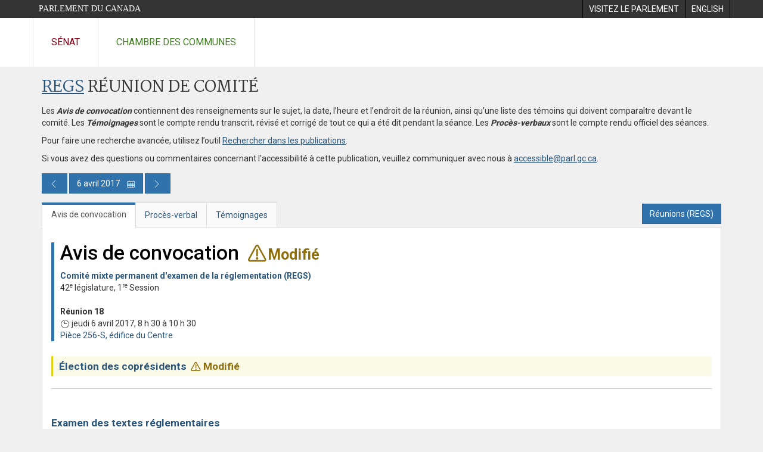

--- FILE ---
content_type: text/html; charset=utf-8
request_url: https://www.parl.ca/DocumentViewer/fr/42-1/REGS/reunion-18/avis-convocation
body_size: 56534
content:

<!DOCTYPE html>
<html lang="fr" xml:lang="fr">
<head>
    <meta charset="utf-8" />
    <meta name="Cache-Control" content="no-cache, no-store, must-revalidate" />
    <meta name="Pragma" content="no-cache" />
    <meta name="Expires" content="0" />
    <meta http-equiv="X-XSS-Protection" content="1" />
    <meta name="viewport" content="width=device-width" />
    <meta name="HandheldFriendly" content="true" />
    <meta name="description" content="Avis de convocation - REGS (42-1) - no 18 - Parlement du Canada" />
    <meta name="format-detection" content="telephone=no" />

    <!-- Meta tags for facebook -->
    <meta property="fb:app_id" content="1902349903311680" />
    <meta property="og:url" />
    <meta property="og:type" content="article">
    <meta property="og:title" content="Avis de convocation - REGS (42-1) - no 18 - Parlement du Canada" />
    <meta property="og:description" content="Avis de convocation - REGS (42-1) - no 18 - Parlement du Canada" />
    <meta property="og:image" content="/documentviewer/assets/images/publications/crest2_hoc_cdc_e-f.gif" />
    <meta property="og:image:width" content="1200" />
    <meta property="og:image:height" content="630" />

    
                <meta name="Institution" content="Examen de la r&#233;glementation" />
                <meta name="MeetingDate" content="2017-04-06" />
                <meta name="DocumentId" content="8894792" />
                <meta name="DocumentTitle" content="Avis de convocation - REGS-18" />
                <meta name="Language" content="fr" />
                <meta name="Parliament" content="42" />
                <meta name="Session" content="1" />
    <meta name="ServerBaseUrl" content="/documentviewer/" />
    


    <title>Avis de convocation - REGS (42-1) - no 18 - Parlement du Canada</title>

    <script type='text/javascript' src='/CommonElements/js/jquery-3.7.1.min.js'></script>
<script type='text/javascript' src='/CommonElements/js/bootstrap.min.js'></script>
<link rel='stylesheet' type='text/css' media='all' href='/CommonElements/styles/bootstrap.min.css' />
<link rel='stylesheet' type='text/css' media='all' href='/CommonElements/styles/hoc-icons.min.css' />
<link rel='stylesheet' type='text/css' media='all' href='/CommonElements/styles/ce-parl-main.min.css' />
<link rel='stylesheet' type='text/css' media='all' href='/CommonElements/styles/ce-parl-mobile.min.css' />
<script type='text/javascript' src='https://www.googletagmanager.com/gtag/js?id=G-3B4FY0L638'></script>
<script>window.dataLayer = window.dataLayer || [];function gtag(){dataLayer.push(arguments);}gtag('js', new Date());gtag('config', 'G-3B4FY0L638');</script>

    <link href="/documentviewer/bundles/css?v=kfkArLzlrhyxKfahCOCkKH5CSt03TfRpHR82pW9Zmmc1" rel="stylesheet"/>

    
<link href="/documentviewer/assets/styles/publications/committee-notice/committee-notices-42.css" rel="stylesheet"/>

    


        <base href="https://www.parl.ca/Content/Committee/421/REGS/NoticeAgenda/NA8894792/">

    <script type="text/javascript">

        window.fbAsyncInit = function () {
            FB.init({
                appId: ('fr' == 'en' ? '620826918031248' : '1902349903311680'),
                xfbml: true,
                version: 'v2.0'
            });
        };

        // Load the SDK Asynchronously
        (function (d) {
            var js, id = 'facebook-jssdk'; if (d.getElementById(id)) { return; }
            js = d.createElement('script'); js.id = id; js.async = true;
            js.src = "https://connect.facebook.net/en_US/all.js";
            d.getElementsByTagName('head')[0].appendChild(js);
        }(document));
    </script>

    <script>
        $(document).ready(function () {

            $('.-rowchild').css({ "display": "flex", "justify-content": "center" });
            $('.-rowchild').find("sup").css("line-height", "15px");
            $('.-rowchildBar').css({ "border-right": "1px solid #111" });

            $('.-rowchild').wrapAll('<div style="display: flex;justify-content: space-around;flex-direction: row;">');

        });

    </script>
</head>
<body class="body-wrapper site-code-parl">


    <!-- Skip to Content -->
				<div class="local-anchor-container">
					<a href="#StartOfContent" class="ce-parl-skipnav sr-only sr-only-focusable">Passer au contenu</a>
				</div>
				<!-- Parliament Header -->
				<div role="banner" class="ce-parl-header hidden-print">
					<div class="container">
						<a href="//www.parl.ca" class="ce-parl-btn pull-left">Parlement du Canada</a>
						<ul class="pull-right" role="menu">
							<li role="menuitem"> 
								<a href="https://visitez.parl.ca/index-f.html" class="hoccmn-parent-org" rel="external">
										<span class="hidden-xs">Visitez le parlement</span>
										<span class="visible-xs">Visitez</span>
								</a>
							</li>
							<li role="menuitem"> 
								<a href="https://www.parl.ca/documentviewer/en/42-1/REGS/meeting-18/notice" class="hoccmn-parent-org">
										<span lang="en-CA" class="hidden-xs">English</span>
										<span lang="en-CA" class="visible-xs">EN</span>
								</a>
							</li>
						</ul>
					</div>
				</div>
				<!-- Parl Navigation -->
				<nav role="navigation" class="ce-parl-nav hidden-print" aria-label="Principale">
					<div class="container">
						<div class="row">
							<div class="col-sm-12">
								<ul class="ce-parl-nav-list">
										<li><a href="//sencanada.ca/fr" class="ce-parl-nav-senate-link" rel="external">Sénat</a></li>
										<li><a href="//www.noscommunes.ca" class="ce-parl-nav-hoc-link">Chambre des communes</a></li>
								</ul>
							</div>
						</div>
					</div>
				</nav>
    




<main class="publication">
    <a id="StartOfContent" tabindex="-1"></a>

    <div class="container" id="publicationContent">
        <div class="row" style="position:relative">
            <div class="col-md-12">
                <section class="page-content">

                    <div class="frame-header">
                        <div class="row">

                            <div class="col-xs-12 pull-left">

    <h1 class="page-title">
        <a href="/Committees/fr/REGS?parl=42&amp;session=1">REGS</a>
        R&#233;union de comit&#233;
    </h1>

                                
    <div>
        <p>Les <b><i>Avis de convocation</i></b> contiennent des renseignements sur le sujet, la date, l’heure et l’endroit de la réunion, ainsi qu’une liste des témoins qui doivent comparaître devant le comité. Les <b><i>Témoignages</i></b> sont le compte rendu transcrit, révisé et corrigé de tout ce qui a été dit pendant la séance. Les <b><i>Procès-verbaux</i></b> sont le compte rendu officiel des séances.</p>
        <p>Pour faire une recherche avancée, utilisez l’outil <a href="//www.noscommunes.ca/Search/fr/publications/temoignages" title="Publication Search">Rechercher dans les publications</a>.</p>
    </div>

                            </div>
                            <div class="col-xs-12 pull-left">
                                <p>Si vous avez des questions ou commentaires concernant l'accessibilité à cette publication, veuillez communiquer avec nous à  <a href="mailto:accessible@parl.gc.ca">accessible@parl.gc.ca</a>.</p>
                            </div>
                        </div>

                        
    <div class="row">
        <div class="col-xs-12 calendar-container">
            <div class="modal fade" id="publication-selector-modal" data-session-loaded="0" tabindex="-1" role="dialog" aria-labelledby="publication-selector-modal-heading">
                <div class="modal-dialog modal-house-calendar" role="document">
                    <div class="modal-content">
                        <div class="modal-header">
                            <h2 class="publication-selector-modal-heading" id="publication-selector-modal-heading">S&#233;lecteur de publication par date</h2>
                            <button type="button" class="close" data-dismiss="modal" aria-label="Close"><span aria-hidden="true">×</span></button>
                            <div class="modal-title" id="myLargeModalLabel">
                                Les dates avec un point offrent un lien vers les publications disponibles.
                            </div>
                        </div>
                        
<style>
    .session-selector-wrapper {
        background: #fff;
        padding: 15px;
    }

    #SessionPublicationCalendarsWrapper {
        min-height: 300px;
        position: relative;
    }

    #SessionPublicationCalendars-loading {
        position: absolute;
        top: 0;
        bottom: 0;
        left: 0;
        right: 0;
        background: rgba(0, 0, 0, 0.3);
        text-align: center;
        transition: background 0.2s linear;
    }

        #SessionPublicationCalendars-loading.hidden {
            background: rgba(0, 0, 0, 0);
        }

        #SessionPublicationCalendars-loading > div {
            display: inline-block;
            margin: 100px auto;
            text-align: center;
            background-color: #fff;
            padding: 15px;
        }
</style>

    <a href="//www.parl.ca/DocumentViewer/fr/42-1/REGS/reunion-18/avis-convocation#list-item-year-2019" style="top:inherit;left:inherit" class="ce-hoc-skipnav sr-only sr-only-focusable">Aller au calendrier</a>


<div class="modal-body session-publication-calendars">
    <div class="session-selector-wrapper">
        <div style="margin-bottom:20px;" class="selected-session-title">
            <b>

42<sup>e</sup> législature                ,1&lt;sup&gt;re&lt;/sup&gt; session            </b>
(3 d&#233;cembre 2015 - 11 septembre 2019)        </div>

        
<script type="text/javascript">


    $(document).ready(function () {

        $('.session-selector').attr('aria-selected', 'false');
        $('.session-selector.active').attr('aria-selected', 'true');

        $("#change-session-button").click(function () {
            $(this).addClass("hidden");
            $('#close-session-selector-button').removeClass("hidden");
            setTimeout(function () { $('.session-selector.active').trigger('set-session-focus') }, 50)
        })

        $("#close-session-selector-button").click(function () {
            $(this).addClass("hidden");
            $('#change-session-button').removeClass("hidden");
        })

        $(".session-selector-left").click(function () {
            var $sessionSelectorWrapper = $(this).parent().find('.session-selector-sessions-wrapper')
            $sessionSelectorWrapper.stop().animate({
                scrollLeft: $sessionSelectorWrapper.scrollLeft() - $sessionSelectorWrapper.width() + ($sessionSelectorWrapper.width() * 20 / 100)
            }, 500);
        });
        $(".session-selector-right").click(function () {
            var $sessionSelectorWrapper = $(this).parent().find('.session-selector-sessions-wrapper')
            $sessionSelectorWrapper.stop().animate({
                scrollLeft: $sessionSelectorWrapper.scrollLeft() + $sessionSelectorWrapper.width() - ($sessionSelectorWrapper.width() * 20 / 100)
            }, 500);
        });

        $('.session-selector-sessions-wrapper').on('scroll', function () {

            $sessionSelectorLeft = $(this).parent().find('.session-selector-left')
            $sessionSelectorRight = $(this).parent().find('.session-selector-right')

            if ($(this).scrollLeft() == 0) {
                $sessionSelectorLeft.addClass('disabled');
                $sessionSelectorLeft.attr('aria-disabled', true);
            } else {
                $sessionSelectorLeft.removeClass('disabled');
            }

            if ($(this).scrollLeft() + $(this).width() == $(this)[0].scrollWidth) {
                $sessionSelectorRight.addClass('disabled');
                $sessionSelectorRight.attr('aria-disabled', true);
            } else {
                $sessionSelectorRight.removeClass('disabled');
            }
        });

        $('.session-selector').popover();

        $('.session-selector').on('hover', function () {
            if (screen.width < 500) {
                return false;
            }
        });
        $('.session-selector').on('click tap', function () {
            if (screen.width < 500) {
                $('.session-selector').show()
                return false;
            } else {
                $(this).trigger("session-changed")
                if ($(this).attr("href") == "") {
                    return false;
                }
            }

        });

        /**/
        $(document).on('click', '.session-select-button', function () {         
            $('.session-selector-' + $(this).attr('data-parliament') + '-' + $(this).attr('data-session')).trigger('session-changed')
            if ($('.session-selector-' + $(this).attr('data-parliament') + '-' + $(this).attr('data-session')).attr("href") == "") {
                return false;
            }
        });

        $('.session-selector').on('set-session-focus', function () {

            var $sessionSelectorWrapper = $(this).closest('.session-selector-container').find('.session-selector-sessions-wrapper')

            $sessionSelectorWrapper.stop().animate({
                scrollLeft: $sessionSelectorWrapper.scrollLeft() - $sessionSelectorWrapper.width() + $(this).position().left + ($sessionSelectorWrapper.width() / 2)
            }, 250);
        })

        $('.session-selector').on('session-changed', function () {

            if (screen.width > 500) {
                $('.session-selector').removeClass('active');
                $('.session-selector').attr('aria-selected', 'false');
                $(this).addClass('active');
                $(this).attr('aria-selected', 'true');
            }
        })


        $('.session-selector').on('inserted.bs.popover', function () {
            var btn = ''
            var $popupDetails = $(this).parent().find('.session-popover-details')
            if (screen.width > 500) {
                $popupDetails.find('.session-button-wrapper').remove();
            }
            $('#' + $(this).data('bs.popover').$tip[0].id).css('margin-top', '12px').html($popupDetails.html()) // => popover12356
        });

        $('.session-selector.active').trigger('set-session-focus')

    })

</script>


<div class="session-selector-container">
    <div class="session-selector-left">
        <i class="hoc-icon icon-left"></i>
    </div>
    <div class="session-selector-sessions-wrapper">
        <div class="session-selector-sessions" role="list">

                <div style="padding-left:6px;width:253px;border-bottom-color:#D71920" class="session-selector-session">
                    <div style="display:block;width:253px;">
                        <a data-trigger="hover" data-placement="bottom" data-toggle="popover" data-container="body" data-content="" 
                           title="Session start: 1994-01-17 12:00 AM -- end: 1996-02-02 12:00 AM" data-acronym="REGS" data-parliament="35" 
                           data-publication-type-id="50001" data-session="1" href="" 
                           class="session-selector session-selector-35-1 " style="width:245px" aria-label="35e l&#233;gislature, 1re session, 17 janvier 1994 &#224; 2 f&#233;vrier 1996" role="option">
                            35-1
                        </a>
                        <span class="" style="width:8px">.</span>
                        <div class="session-popover-details hidden">
                            <div class="arrow" style="left: 50%;"></div>
                            <div class="popover-title">
                                <div class="session-title">
                                    35<sup>e</sup> législature,
                                    1<sup>re</sup> session
                                </div>
                                <div class="session-date">17 janvier 1994 - 2 f&#233;vrier 1996</div>
                            </div>

                            <div class="popover-content">
                                <div class="session-caucus" style="color:#D71920">Lib&#233;ral</div>
                                <div class="prime-minister">Le tr&#232;s hon. Jean Chr&#233;tien</div>
                                <div class="session-button-wrapper">
                                    <a href="" role="button" data-parliament="35" data-session="1" class="session-select-button btn btn-default">ACCESS 35-1</a>
                                </div>
                            </div>
                        </div>
                    </div>
                </div>                <div style="padding-left:0px;width:188px;border-bottom-color:#D71920" class="session-selector-session">
                    <div style="display:block;width:188px;">
                        <a data-trigger="hover" data-placement="bottom" data-toggle="popover" data-container="body" data-content="" 
                           title="Session start: 1996-02-27 12:00 AM -- end: 1997-04-27 12:00 AM" data-acronym="REGS" data-parliament="35" 
                           data-publication-type-id="50001" data-session="2" href="" 
                           class="session-selector session-selector-35-2 " style="width:139px" aria-label="35e l&#233;gislature, 2e session, 27 f&#233;vrier 1996 &#224; 27 avril 1997" role="option">
                            35-2
                        </a>
                        <span class="" style="width:49px">.</span>
                        <div class="session-popover-details hidden">
                            <div class="arrow" style="left: 50%;"></div>
                            <div class="popover-title">
                                <div class="session-title">
                                    35<sup>e</sup> législature,
                                    2<sup>e</sup> session
                                </div>
                                <div class="session-date">27 f&#233;vrier 1996 - 27 avril 1997</div>
                            </div>

                            <div class="popover-content">
                                <div class="session-caucus" style="color:#D71920">Lib&#233;ral</div>
                                <div class="prime-minister">Le tr&#232;s hon. Jean Chr&#233;tien</div>
                                <div class="session-button-wrapper">
                                    <a href="" role="button" data-parliament="35" data-session="2" class="session-select-button btn btn-default">ACCESS 35-2</a>
                                </div>
                            </div>
                        </div>
                    </div>
                </div>                <div style="padding-left:0px;width:247px;border-bottom-color:#D71920" class="session-selector-session">
                    <div style="display:block;width:247px;">
                        <a data-trigger="hover" data-placement="bottom" data-toggle="popover" data-container="body" data-content="" 
                           title="Session start: 1997-09-22 12:00 AM -- end: 1999-09-18 12:00 AM" data-acronym="REGS" data-parliament="36" 
                           data-publication-type-id="50001" data-session="1" href="" 
                           class="session-selector session-selector-36-1 " style="width:239px" aria-label="36e l&#233;gislature, 1re session, 22 septembre 1997 &#224; 18 septembre 1999" role="option">
                            36-1
                        </a>
                        <span class="" style="width:8px">.</span>
                        <div class="session-popover-details hidden">
                            <div class="arrow" style="left: 50%;"></div>
                            <div class="popover-title">
                                <div class="session-title">
                                    36<sup>e</sup> législature,
                                    1<sup>re</sup> session
                                </div>
                                <div class="session-date">22 septembre 1997 - 18 septembre 1999</div>
                            </div>

                            <div class="popover-content">
                                <div class="session-caucus" style="color:#D71920">Lib&#233;ral</div>
                                <div class="prime-minister">Le tr&#232;s hon. Jean Chr&#233;tien</div>
                                <div class="session-button-wrapper">
                                    <a href="" role="button" data-parliament="36" data-session="1" class="session-select-button btn btn-default">ACCESS 36-1</a>
                                </div>
                            </div>
                        </div>
                    </div>
                </div>                <div style="padding-left:0px;width:156px;border-bottom-color:#D71920" class="session-selector-session">
                    <div style="display:block;width:156px;">
                        <a data-trigger="hover" data-placement="bottom" data-toggle="popover" data-container="body" data-content="" 
                           title="Session start: 1999-10-12 12:00 AM -- end: 2000-10-22 12:00 AM" data-acronym="REGS" data-parliament="36" 
                           data-publication-type-id="50001" data-session="2" href="" 
                           class="session-selector session-selector-36-2 " style="width:123px" aria-label="36e l&#233;gislature, 2e session, 12 octobre 1999 &#224; 22 octobre 2000" role="option">
                            36-2
                        </a>
                        <span class="" style="width:33px">.</span>
                        <div class="session-popover-details hidden">
                            <div class="arrow" style="left: 50%;"></div>
                            <div class="popover-title">
                                <div class="session-title">
                                    36<sup>e</sup> législature,
                                    2<sup>e</sup> session
                                </div>
                                <div class="session-date">12 octobre 1999 - 22 octobre 2000</div>
                            </div>

                            <div class="popover-content">
                                <div class="session-caucus" style="color:#D71920">Lib&#233;ral</div>
                                <div class="prime-minister">Le tr&#232;s hon. Jean Chr&#233;tien</div>
                                <div class="session-button-wrapper">
                                    <a href="" role="button" data-parliament="36" data-session="2" class="session-select-button btn btn-default">ACCESS 36-2</a>
                                </div>
                            </div>
                        </div>
                    </div>
                </div>                <div style="padding-left:0px;width:200px;border-bottom-color:#D71920" class="session-selector-session">
                    <div style="display:block;width:200px;">
                        <a data-trigger="hover" data-placement="bottom" data-toggle="popover" data-container="body" data-content="" 
                           title="Session start: 2001-01-29 12:00 AM -- end: 2002-09-16 12:00 AM" data-acronym="REGS" data-parliament="37" 
                           data-publication-type-id="50001" data-session="1" href="" 
                           class="session-selector session-selector-37-1 " style="width:195px" aria-label="37e l&#233;gislature, 1re session, 29 janvier 2001 &#224; 16 septembre 2002" role="option">
                            37-1
                        </a>
                        <span class="" style="width:5px">.</span>
                        <div class="session-popover-details hidden">
                            <div class="arrow" style="left: 50%;"></div>
                            <div class="popover-title">
                                <div class="session-title">
                                    37<sup>e</sup> législature,
                                    1<sup>re</sup> session
                                </div>
                                <div class="session-date">29 janvier 2001 - 16 septembre 2002</div>
                            </div>

                            <div class="popover-content">
                                <div class="session-caucus" style="color:#D71920">Lib&#233;ral</div>
                                <div class="prime-minister">Le tr&#232;s hon. Jean Chr&#233;tien</div>
                                <div class="session-button-wrapper">
                                    <a href="" role="button" data-parliament="37" data-session="1" class="session-select-button btn btn-default">ACCESS 37-1</a>
                                </div>
                            </div>
                        </div>
                    </div>
                </div>                <div style="padding-left:0px;width:161px;border-bottom-color:#D71920" class="session-selector-session">
                    <div style="display:block;width:161px;">
                        <a data-trigger="hover" data-placement="bottom" data-toggle="popover" data-container="body" data-content="" 
                           title="Session start: 2002-09-30 12:00 AM -- end: 2003-11-12 12:00 AM" data-acronym="REGS" data-parliament="37" 
                           data-publication-type-id="50001" data-session="2" href="" 
                           class="session-selector session-selector-37-2 " style="width:134px" aria-label="37e l&#233;gislature, 2e session, 30 septembre 2002 &#224; 12 novembre 2003" role="option">
                            37-2
                        </a>
                        <span class="" style="width:27px">.</span>
                        <div class="session-popover-details hidden">
                            <div class="arrow" style="left: 50%;"></div>
                            <div class="popover-title">
                                <div class="session-title">
                                    37<sup>e</sup> législature,
                                    2<sup>e</sup> session
                                </div>
                                <div class="session-date">30 septembre 2002 - 12 novembre 2003</div>
                            </div>

                            <div class="popover-content">
                                <div class="session-caucus" style="color:#D71920">Lib&#233;ral</div>
                                <div class="prime-minister">Le tr&#232;s hon. Jean Chr&#233;tien</div>
                                <div class="session-button-wrapper">
                                    <a href="" role="button" data-parliament="37" data-session="2" class="session-select-button btn btn-default">ACCESS 37-2</a>
                                </div>
                            </div>
                        </div>
                    </div>
                </div>                <div style="padding-left:0px;width:84px;border-bottom-color:#D71920" class="session-selector-session">
                    <div style="display:block;width:84px;">
                        <a data-trigger="hover" data-placement="bottom" data-toggle="popover" data-container="body" data-content="" 
                           title="Session start: 2004-02-02 12:00 AM -- end: 2004-05-23 12:00 AM" data-acronym="REGS" data-parliament="37" 
                           data-publication-type-id="50001" data-session="3" href="" 
                           class="session-selector session-selector-37-3 " style="width:40px" aria-label="37e l&#233;gislature, 3e session, 2 f&#233;vrier 2004 &#224; 23 mai 2004" role="option">
                            37-3
                        </a>
                        <span class="" style="width:44px">.</span>
                        <div class="session-popover-details hidden">
                            <div class="arrow" style="left: 50%;"></div>
                            <div class="popover-title">
                                <div class="session-title">
                                    37<sup>e</sup> législature,
                                    3<sup>e</sup> session
                                </div>
                                <div class="session-date">2 f&#233;vrier 2004 - 23 mai 2004</div>
                            </div>

                            <div class="popover-content">
                                <div class="session-caucus" style="color:#D71920">Lib&#233;ral</div>
                                <div class="prime-minister">Le tr&#232;s hon. Paul Martin</div>
                                <div class="session-button-wrapper">
                                    <a href="" role="button" data-parliament="37" data-session="3" class="session-select-button btn btn-default">ACCESS 37-3</a>
                                </div>
                            </div>
                        </div>
                    </div>
                </div>                <div style="padding-left:0px;width:180px;border-bottom-color:#D71920" class="session-selector-session">
                    <div style="display:block;width:180px;">
                        <a data-trigger="hover" data-placement="bottom" data-toggle="popover" data-container="body" data-content="" 
                           title="Session start: 2004-10-04 12:00 AM -- end: 2005-11-29 12:00 AM" data-acronym="REGS" data-parliament="38" 
                           data-publication-type-id="50001" data-session="1" href="" 
                           class="session-selector session-selector-38-1 " style="width:139px" aria-label="38e l&#233;gislature, 1re session, 4 octobre 2004 &#224; 29 novembre 2005" role="option">
                            38-1
                        </a>
                        <span class="" style="width:41px">.</span>
                        <div class="session-popover-details hidden">
                            <div class="arrow" style="left: 50%;"></div>
                            <div class="popover-title">
                                <div class="session-title">
                                    38<sup>e</sup> législature,
                                    1<sup>re</sup> session
                                </div>
                                <div class="session-date">4 octobre 2004 - 29 novembre 2005</div>
                            </div>

                            <div class="popover-content">
                                <div class="session-caucus" style="color:#D71920">Lib&#233;ral</div>
                                <div class="prime-minister">Le tr&#232;s hon. Paul Martin</div>
                                <div class="session-button-wrapper">
                                    <a href="" role="button" data-parliament="38" data-session="1" class="session-select-button btn btn-default">ACCESS 38-1</a>
                                </div>
                            </div>
                        </div>
                    </div>
                </div>                <div style="padding-left:0px;width:184px;border-bottom-color:#002395" class="session-selector-session">
                    <div style="display:block;width:184px;">
                        <a data-trigger="hover" data-placement="bottom" data-toggle="popover" data-container="body" data-content="" 
                           title="Session start: 2006-04-03 12:00 AM -- end: 2007-09-14 12:00 AM" data-acronym="REGS" data-parliament="39" 
                           data-publication-type-id="50001" data-session="1" href="" 
                           class="session-selector session-selector-39-1 " style="width:174px" aria-label="39e l&#233;gislature, 1re session, 3 avril 2006 &#224; 14 septembre 2007" role="option">
                            39-1
                        </a>
                        <span class="" style="width:10px">.</span>
                        <div class="session-popover-details hidden">
                            <div class="arrow" style="left: 50%;"></div>
                            <div class="popover-title">
                                <div class="session-title">
                                    39<sup>e</sup> législature,
                                    1<sup>re</sup> session
                                </div>
                                <div class="session-date">3 avril 2006 - 14 septembre 2007</div>
                            </div>

                            <div class="popover-content">
                                <div class="session-caucus" style="color:#002395">Conservateur</div>
                                <div class="prime-minister">Le tr&#232;s hon. Stephen Harper</div>
                                <div class="session-button-wrapper">
                                    <a href="" role="button" data-parliament="39" data-session="1" class="session-select-button btn btn-default">ACCESS 39-1</a>
                                </div>
                            </div>
                        </div>
                    </div>
                </div>                <div style="padding-left:0px;width:131px;border-bottom-color:#002395" class="session-selector-session">
                    <div style="display:block;width:131px;">
                        <a data-trigger="hover" data-placement="bottom" data-toggle="popover" data-container="body" data-content="" 
                           title="Session start: 2007-10-16 12:00 AM -- end: 2008-09-07 9:00 AM" data-acronym="REGS" data-parliament="39" 
                           data-publication-type-id="50001" data-session="2" href="" 
                           class="session-selector session-selector-39-2 " style="width:107px" aria-label="39e l&#233;gislature, 2e session, 16 octobre 2007 &#224; 7 septembre 2008" role="option">
                            39-2
                        </a>
                        <span class="" style="width:24px">.</span>
                        <div class="session-popover-details hidden">
                            <div class="arrow" style="left: 50%;"></div>
                            <div class="popover-title">
                                <div class="session-title">
                                    39<sup>e</sup> législature,
                                    2<sup>e</sup> session
                                </div>
                                <div class="session-date">16 octobre 2007 - 7 septembre 2008</div>
                            </div>

                            <div class="popover-content">
                                <div class="session-caucus" style="color:#002395">Conservateur</div>
                                <div class="prime-minister">Le tr&#232;s hon. Stephen Harper</div>
                                <div class="session-button-wrapper">
                                    <a href="" role="button" data-parliament="39" data-session="2" class="session-select-button btn btn-default">ACCESS 39-2</a>
                                </div>
                            </div>
                        </div>
                    </div>
                </div>                <div style="padding-left:0px;width:58px;border-bottom-color:#002395" class="session-selector-session">
                    <div style="display:block;width:58px;">
                        <a data-trigger="hover" data-placement="bottom" data-toggle="popover" data-container="body" data-content="" 
                           title="Session start: 2008-11-18 12:00 AM -- end: 2008-12-04 12:01 PM" data-acronym="REGS" data-parliament="40" 
                           data-publication-type-id="50001" data-session="1" href="" 
                           class="session-selector session-selector-40-1 " style="width:40px" aria-label="40e l&#233;gislature, 1re session, 18 novembre 2008 &#224; 4 d&#233;cembre 2008" role="option">
                            40-1
                        </a>
                        <span class="" style="width:18px">.</span>
                        <div class="session-popover-details hidden">
                            <div class="arrow" style="left: 50%;"></div>
                            <div class="popover-title">
                                <div class="session-title">
                                    40<sup>e</sup> législature,
                                    1<sup>re</sup> session
                                </div>
                                <div class="session-date">18 novembre 2008 - 4 d&#233;cembre 2008</div>
                            </div>

                            <div class="popover-content">
                                <div class="session-caucus" style="color:#002395">Conservateur</div>
                                <div class="prime-minister">Le tr&#232;s hon. Stephen Harper</div>
                                <div class="session-button-wrapper">
                                    <a href="" role="button" data-parliament="40" data-session="1" class="session-select-button btn btn-default">ACCESS 40-1</a>
                                </div>
                            </div>
                        </div>
                    </div>
                </div>                <div style="padding-left:0px;width:132px;border-bottom-color:#002395" class="session-selector-session">
                    <div style="display:block;width:132px;">
                        <a data-trigger="hover" data-placement="bottom" data-toggle="popover" data-container="body" data-content="" 
                           title="Session start: 2009-01-26 12:00 AM -- end: 2009-12-30 7:00 PM" data-acronym="REGS" data-parliament="40" 
                           data-publication-type-id="50001" data-session="2" href="" 
                           class="session-selector session-selector-40-2 " style="width:111px" aria-label="40e l&#233;gislature, 2e session, 26 janvier 2009 &#224; 30 d&#233;cembre 2009" role="option">
                            40-2
                        </a>
                        <span class="" style="width:21px">.</span>
                        <div class="session-popover-details hidden">
                            <div class="arrow" style="left: 50%;"></div>
                            <div class="popover-title">
                                <div class="session-title">
                                    40<sup>e</sup> législature,
                                    2<sup>e</sup> session
                                </div>
                                <div class="session-date">26 janvier 2009 - 30 d&#233;cembre 2009</div>
                            </div>

                            <div class="popover-content">
                                <div class="session-caucus" style="color:#002395">Conservateur</div>
                                <div class="prime-minister">Le tr&#232;s hon. Stephen Harper</div>
                                <div class="session-button-wrapper">
                                    <a href="" role="button" data-parliament="40" data-session="2" class="session-select-button btn btn-default">ACCESS 40-2</a>
                                </div>
                            </div>
                        </div>
                    </div>
                </div>                <div style="padding-left:0px;width:150px;border-bottom-color:#002395" class="session-selector-session">
                    <div style="display:block;width:150px;">
                        <a data-trigger="hover" data-placement="bottom" data-toggle="popover" data-container="body" data-content="" 
                           title="Session start: 2010-03-03 12:00 AM -- end: 2011-03-26 10:00 AM" data-acronym="REGS" data-parliament="40" 
                           data-publication-type-id="50001" data-session="3" href="" 
                           class="session-selector session-selector-40-3 " style="width:128px" aria-label="40e l&#233;gislature, 3e session, 3 mars 2010 &#224; 26 mars 2011" role="option">
                            40-3
                        </a>
                        <span class="" style="width:22px">.</span>
                        <div class="session-popover-details hidden">
                            <div class="arrow" style="left: 50%;"></div>
                            <div class="popover-title">
                                <div class="session-title">
                                    40<sup>e</sup> législature,
                                    3<sup>e</sup> session
                                </div>
                                <div class="session-date">3 mars 2010 - 26 mars 2011</div>
                            </div>

                            <div class="popover-content">
                                <div class="session-caucus" style="color:#002395">Conservateur</div>
                                <div class="prime-minister">Le tr&#232;s hon. Stephen Harper</div>
                                <div class="session-button-wrapper">
                                    <a href="" role="button" data-parliament="40" data-session="3" class="session-select-button btn btn-default">ACCESS 40-3</a>
                                </div>
                            </div>
                        </div>
                    </div>
                </div>                <div style="padding-left:0px;width:285px;border-bottom-color:#002395" class="session-selector-session">
                    <div style="display:block;width:285px;">
                        <a data-trigger="hover" data-placement="bottom" data-toggle="popover" data-container="body" data-content="" 
                           title="Session start: 2011-06-02 12:00 AM -- end: 2013-09-13 10:40 AM" data-acronym="REGS" data-parliament="41" 
                           data-publication-type-id="50001" data-session="1" href="" 
                           class="session-selector session-selector-41-1 " style="width:274px" aria-label="41e l&#233;gislature, 1re session, 2 juin 2011 &#224; 13 septembre 2013" role="option">
                            41-1
                        </a>
                        <span class="" style="width:11px">.</span>
                        <div class="session-popover-details hidden">
                            <div class="arrow" style="left: 50%;"></div>
                            <div class="popover-title">
                                <div class="session-title">
                                    41<sup>e</sup> législature,
                                    1<sup>re</sup> session
                                </div>
                                <div class="session-date">2 juin 2011 - 13 septembre 2013</div>
                            </div>

                            <div class="popover-content">
                                <div class="session-caucus" style="color:#002395">Conservateur</div>
                                <div class="prime-minister">Le tr&#232;s hon. Stephen Harper</div>
                                <div class="session-button-wrapper">
                                    <a href="" role="button" data-parliament="41" data-session="1" class="session-select-button btn btn-default">ACCESS 41-1</a>
                                </div>
                            </div>
                        </div>
                    </div>
                </div>                <div style="padding-left:0px;width:256px;border-bottom-color:#002395" class="session-selector-session">
                    <div style="display:block;width:256px;">
                        <a data-trigger="hover" data-placement="bottom" data-toggle="popover" data-container="body" data-content="" 
                           title="Session start: 2013-10-16 12:00 AM -- end: 2015-08-02 10:30 AM" data-acronym="REGS" data-parliament="41" 
                           data-publication-type-id="50001" data-session="2" href="" 
                           class="session-selector session-selector-41-2 " style="width:216px" aria-label="41e l&#233;gislature, 2e session, 16 octobre 2013 &#224; 2 ao&#251;t 2015" role="option">
                            41-2
                        </a>
                        <span class="" style="width:40px">.</span>
                        <div class="session-popover-details hidden">
                            <div class="arrow" style="left: 50%;"></div>
                            <div class="popover-title">
                                <div class="session-title">
                                    41<sup>e</sup> législature,
                                    2<sup>e</sup> session
                                </div>
                                <div class="session-date">16 octobre 2013 - 2 ao&#251;t 2015</div>
                            </div>

                            <div class="popover-content">
                                <div class="session-caucus" style="color:#002395">Conservateur</div>
                                <div class="prime-minister">Le tr&#232;s hon. Stephen Harper</div>
                                <div class="session-button-wrapper">
                                    <a href="" role="button" data-parliament="41" data-session="2" class="session-select-button btn btn-default">ACCESS 41-2</a>
                                </div>
                            </div>
                        </div>
                    </div>
                </div>                <div style="padding-left:0px;width:481px;border-bottom-color:#D71920" class="session-selector-session">
                    <div style="display:block;width:481px;">
                        <a data-trigger="hover" data-placement="bottom" data-toggle="popover" data-container="body" data-content="" 
                           title="Session start: 2015-12-03 12:00 AM -- end: 2019-09-11 10:00 AM" data-acronym="REGS" data-parliament="42" 
                           data-publication-type-id="50001" data-session="1" href="" 
                           class="session-selector session-selector-42-1 active" style="width:453px" aria-label="42e l&#233;gislature, 1re session, 3 d&#233;cembre 2015 &#224; 11 septembre 2019" role="option">
                            42-1
                        </a>
                        <span class="" style="width:28px">.</span>
                        <div class="session-popover-details hidden">
                            <div class="arrow" style="left: 50%;"></div>
                            <div class="popover-title">
                                <div class="session-title">
                                    42<sup>e</sup> législature,
                                    1<sup>re</sup> session
                                </div>
                                <div class="session-date">3 d&#233;cembre 2015 - 11 septembre 2019</div>
                            </div>

                            <div class="popover-content">
                                <div class="session-caucus" style="color:#D71920">Lib&#233;ral</div>
                                <div class="prime-minister">Le tr&#232;s hon. Justin Trudeau</div>
                                <div class="session-button-wrapper">
                                    <a href="" role="button" data-parliament="42" data-session="1" class="session-select-button btn btn-default">ACCESS 42-1</a>
                                </div>
                            </div>
                        </div>
                    </div>
                </div>                <div style="padding-left:0px;width:96px;border-bottom-color:#D71920" class="session-selector-session">
                    <div style="display:block;width:96px;">
                        <a data-trigger="hover" data-placement="bottom" data-toggle="popover" data-container="body" data-content="" 
                           title="Session start: 2019-12-05 12:00 AM -- end: 2020-08-18 4:00 PM" data-acronym="REGS" data-parliament="43" 
                           data-publication-type-id="50001" data-session="1" href="" 
                           class="session-selector session-selector-43-1 " style="width:84px" aria-label="43e l&#233;gislature, 1re session, 5 d&#233;cembre 2019 &#224; 18 ao&#251;t 2020" role="option">
                            43-1
                        </a>
                        <span class="" style="width:12px">.</span>
                        <div class="session-popover-details hidden">
                            <div class="arrow" style="left: 50%;"></div>
                            <div class="popover-title">
                                <div class="session-title">
                                    43<sup>e</sup> législature,
                                    1<sup>re</sup> session
                                </div>
                                <div class="session-date">5 d&#233;cembre 2019 - 18 ao&#251;t 2020</div>
                            </div>

                            <div class="popover-content">
                                <div class="session-caucus" style="color:#D71920">Lib&#233;ral</div>
                                <div class="prime-minister">Le tr&#232;s hon. Justin Trudeau</div>
                                <div class="session-button-wrapper">
                                    <a href="" role="button" data-parliament="43" data-session="1" class="session-select-button btn btn-default">ACCESS 43-1</a>
                                </div>
                            </div>
                        </div>
                    </div>
                </div>                <div style="padding-left:0px;width:140px;border-bottom-color:#D71920" class="session-selector-session">
                    <div style="display:block;width:140px;">
                        <a data-trigger="hover" data-placement="bottom" data-toggle="popover" data-container="body" data-content="" 
                           title="Session start: 2020-09-23 12:00 AM -- end: 2021-08-15 10:00 AM" data-acronym="REGS" data-parliament="43" 
                           data-publication-type-id="50001" data-session="2" href="" 
                           class="session-selector session-selector-43-2 " style="width:107px" aria-label="43e l&#233;gislature, 2e session, 23 septembre 2020 &#224; 15 ao&#251;t 2021" role="option">
                            43-2
                        </a>
                        <span class="" style="width:33px">.</span>
                        <div class="session-popover-details hidden">
                            <div class="arrow" style="left: 50%;"></div>
                            <div class="popover-title">
                                <div class="session-title">
                                    43<sup>e</sup> législature,
                                    2<sup>e</sup> session
                                </div>
                                <div class="session-date">23 septembre 2020 - 15 ao&#251;t 2021</div>
                            </div>

                            <div class="popover-content">
                                <div class="session-caucus" style="color:#D71920">Lib&#233;ral</div>
                                <div class="prime-minister">Le tr&#232;s hon. Justin Trudeau</div>
                                <div class="session-button-wrapper">
                                    <a href="" role="button" data-parliament="43" data-session="2" class="session-select-button btn btn-default">ACCESS 43-2</a>
                                </div>
                            </div>
                        </div>
                    </div>
                </div>                <div style="padding-left:0px;width:421px;border-bottom-color:#D71920" class="session-selector-session">
                    <div style="display:block;width:421px;">
                        <a data-trigger="hover" data-placement="bottom" data-toggle="popover" data-container="body" data-content="" 
                           title="Session start: 2021-11-22 12:00 AM -- end: 2025-01-06 4:40 PM" data-acronym="REGS" data-parliament="44" 
                           data-publication-type-id="50001" data-session="1" href="" 
                           class="session-selector session-selector-44-1 " style="width:375px" aria-label="44e l&#233;gislature, 1re session, 22 novembre 2021 &#224; 6 janvier 2025" role="option">
                            44-1
                        </a>
                        <span class="" style="width:46px">.</span>
                        <div class="session-popover-details hidden">
                            <div class="arrow" style="left: 50%;"></div>
                            <div class="popover-title">
                                <div class="session-title">
                                    44<sup>e</sup> législature,
                                    1<sup>re</sup> session
                                </div>
                                <div class="session-date">22 novembre 2021 - 6 janvier 2025</div>
                            </div>

                            <div class="popover-content">
                                <div class="session-caucus" style="color:#D71920">Lib&#233;ral</div>
                                <div class="prime-minister">Le tr&#232;s hon. Justin Trudeau</div>
                                <div class="session-button-wrapper">
                                    <a href="" role="button" data-parliament="44" data-session="1" class="session-select-button btn btn-default">ACCESS 44-1</a>
                                </div>
                            </div>
                        </div>
                    </div>
                </div>                <div style="padding-left:0px;width:78px;border-bottom-color:#D71920" class="session-selector-session">
                    <div style="display:block;width:78px;">
                        <a data-trigger="hover" data-placement="bottom" data-toggle="popover" data-container="body" data-content="" 
                           title="Session start: 2025-05-26 12:00 AM -- end: 2026-01-19 12:00 AM" data-acronym="REGS" data-parliament="45" 
                           data-publication-type-id="50001" data-session="1" href="" 
                           class="session-selector session-selector-45-1 " style="width:78px" aria-label="45e l&#233;gislature, 1re session, 26 mai 2025 &#224; pr&#233;sent" role="option">
                            45-1
                        </a>
                        <span class="hidden" style="width:0px">.</span>
                        <div class="session-popover-details hidden">
                            <div class="arrow" style="left: 50%;"></div>
                            <div class="popover-title">
                                <div class="session-title">
                                    45<sup>e</sup> législature,
                                    1<sup>re</sup> session
                                </div>
                                <div class="session-date">26 mai 2025 - pr&#233;sent</div>
                            </div>

                            <div class="popover-content">
                                <div class="session-caucus" style="color:#D71920">Lib&#233;ral</div>
                                <div class="prime-minister">Le tr&#232;s hon. Mark Carney</div>
                                <div class="session-button-wrapper">
                                    <a href="" role="button" data-parliament="45" data-session="1" class="session-select-button btn btn-default">ACCESS 45-1</a>
                                </div>
                            </div>
                        </div>
                    </div>
                </div>        </div>
        <div class="session-selector-years">
<div style="width:120px">1994</div><div style="width:120px">1995</div><div style="width:120px">1996</div><div style="width:120px">1997</div><div style="width:120px">1998</div><div style="width:120px">1999</div><div style="width:120px">2000</div><div style="width:120px">2001</div><div style="width:120px">2002</div><div style="width:120px">2003</div><div style="width:123px">2004</div><div style="width:120px">2005</div><div style="width:120px">2006</div><div style="width:120px">2007</div><div style="width:155px">2008</div><div style="width:120px">2009</div><div style="width:120px">2010</div><div style="width:120px">2011</div><div style="width:120px">2012</div><div style="width:120px">2013</div><div style="width:120px">2014</div><div style="width:120px">2015</div><div style="width:120px">2016</div><div style="width:120px">2017</div><div style="width:120px">2018</div><div style="width:120px">2019</div><div style="width:120px">2020</div><div style="width:120px">2021</div><div style="width:120px">2022</div><div style="width:120px">2023</div><div style="width:120px">2024</div><div style="width:120px">2025</div><div style="width:0px">2026</div>        </div>

    </div>
    <div class="session-selector-right">
        <i class="hoc-icon icon-right"></i>
    </div>
</div>


        <script type="text/javascript">
            $('.session-selector').on('session-changed', function () {

                $('#SessionPublicationCalendars-loading').removeClass('hidden')

                $('.selected-session-title').html('<b>' + $(this).closest('.session-selector-session').find('.session-title').html() + '</b> (' + $(this).closest('.session-selector-session').find('.session-date').html() + ')')
                var parliament = $(this).attr('data-parliament')
                var session = $(this).attr('data-session')
                var organization = $(this).attr('data-acronym')
                var publicationTypeId = $(this).attr('data-publication-type-id')

                //make the session selector use the original request href instead of the azure gateway for the url
                var currentUrl = window.location.href
                var langSelector = ['/en', '/fr']
                for (var i = 0; i < langSelector.length; i++) {
                    langIndex = currentUrl.indexOf(langSelector[i])
                    if (langIndex !== -1) {
                        break;
                    }
                }
                //remove everything after the lang selector
                var baseUrl = (langIndex !== -1) ? currentUrl.substring(0, langIndex + langSelector[i].length) : currentUrl;
                var url = baseUrl + '/SessionPublicationCalendarsWidget' + '?organization=' + organization + '&publicationTypeId=' + publicationTypeId + '&parliament=' + parliament + '&session=' + session

                var jqxhr = $.get(url, function (data) {
                    $('#SessionPublicationCalendars-loading').addClass('hidden')
                    $('#SessionPublicationCalendars').html(data);
                })

            });

        </script>
    </div>

    <div id="SessionPublicationCalendarsWrapper">
        <div id="SessionPublicationCalendars" data-organization="REGS">



<script type="text/javascript">

    $(document).ready(function () {
        $('.year-list-item').children('a').attr('aria-selected', 'false');
        $('.year-list-item').children('a').on("click", function () {
            $('.year-list-item').children('a').attr('aria-selected', 'false');
            $(this).attr('aria-selected', 'true');
        });

        $('.publication-calendar-left').on("click", function () {

            $currentCalendar = $(this).closest('.session-calendar')
            $targetCalendar = $currentCalendar.prev('.session-calendar')

            if ($targetCalendar.length > 0) {
                $currentCalendar.removeClass('active')
                $targetCalendar.addClass('active')
            }
            return false;
        })
        $('.publication-calendar-right').on("click", function () {

            $currentCalendar = $(this).closest('.session-calendar')
            $targetCalendar = $currentCalendar.next('.session-calendar')

            if ($targetCalendar.length > 0) {
                $currentCalendar.removeClass('active')
                $targetCalendar.addClass('active')
            }
            return false;
        })
    })


</script>

<div style="margin:20px 0 10px 0;text-align:center;">
    <ul>
            <li class="year-list-item "> 
                <a href="#year-2016" id="list-item-year-2016" class="year-list-item-link" aria-controls="year-2016" data-toggle="tab" aria-label="2016  Liste des publications">2016</a>
            </li>
            <li class="year-list-item "> 
                <a href="#year-2017" id="list-item-year-2017" class="year-list-item-link" aria-controls="year-2017" data-toggle="tab" aria-label="2017  Liste des publications">2017</a>
            </li>
            <li class="year-list-item "> 
                <a href="#year-2018" id="list-item-year-2018" class="year-list-item-link" aria-controls="year-2018" data-toggle="tab" aria-label="2018  Liste des publications">2018</a>
            </li>
            <li class="year-list-item active"> 
                <a href="#year-2019" id="list-item-year-2019" class="year-list-item-link" aria-controls="year-2019" data-toggle="tab" aria-label="2019  Liste des publications">2019</a>
            </li>
    </ul>

</div>
<div class="row hoc-calendars tab-content">
    

        <div role="tabpanel" class="tab-pane fade calendars-year " id="year-2016">
                <div class="col-sm-4 col-lg-3 calendar tab-pane session-calendar " id="year-2016">
                    

<table class="publications-calendar" cellpadding="0" cellspacing="0" role="presentation">
    <caption class="sr-only">Mars Jours du calendrier avec publications disponibles</caption>

    <thead >
        <tr>
            <th class="calendar-month"><a class="publication-calendar-left" href="#previous"><i class="hoc-icon icon-left"></i></a></th>
            <th colspan="5" class="calendar-month">Mars</th>
            <th class="calendar-month"><a class="publication-calendar-right" href="#next"><i class="hoc-icon icon-right"></i></a></th>
        </tr>
        <tr>
            <th title="Dimanche">Dim</th>
            <th title="Lundi">Lun</th>
            <th title="Mardi">Mar</th>
            <th title="Mercredi">Mer</th>
            <th title="Jeudi">Jeu</th>
            <th title="Vendredi">Ven</th>
            <th title="Samedi">Sam</th>
        </tr>
    </thead>
    <tbody class="tbl-Body-Month">

            <tr>
                        <td></td>
                        <td></td>
                        <td valign="top" class=" ">
                            <div>
                                    <div class="2016-03-01">
                                        <div class="date">1</div>
                                        <div class="hoc-cal-event-icons">
                                            <span class="fa"></span>
                                        </div>
                                    </div>
                            </div>
                        </td>
                        <td valign="top" class=" ">
                            <div>
                                    <div class="2016-03-02">
                                        <div class="date">2</div>
                                        <div class="hoc-cal-event-icons">
                                            <span class="fa"></span>
                                        </div>
                                    </div>
                            </div>
                        </td>
                        <td valign="top" class=" ">
                            <div>
                                    <div class="2016-03-03">
                                        <div class="date">3</div>
                                        <div class="hoc-cal-event-icons">
                                            <span class="fa"></span>
                                        </div>
                                    </div>
                            </div>
                        </td>
                        <td valign="top" class=" ">
                            <div>
                                    <div class="2016-03-04">
                                        <div class="date">4</div>
                                        <div class="hoc-cal-event-icons">
                                            <span class="fa"></span>
                                        </div>
                                    </div>
                            </div>
                        </td>
                        <td valign="top" class=" ">
                            <div>
                                    <div class="2016-03-05">
                                        <div class="date">5</div>
                                        <div class="hoc-cal-event-icons">
                                            <span class="fa"></span>
                                        </div>
                                    </div>
                            </div>
                        </td>
            </tr>
            <tr>
                        <td valign="top" class=" ">
                            <div>
                                    <div class="2016-03-06">
                                        <div class="date">6</div>
                                        <div class="hoc-cal-event-icons">
                                            <span class="fa"></span>
                                        </div>
                                    </div>
                            </div>
                        </td>
                        <td valign="top" class=" ">
                            <div>
                                    <div class="2016-03-07">
                                        <div class="date">7</div>
                                        <div class="hoc-cal-event-icons">
                                            <span class="fa"></span>
                                        </div>
                                    </div>
                            </div>
                        </td>
                        <td valign="top" class=" ">
                            <div>
                                    <div class="2016-03-08">
                                        <div class="date">8</div>
                                        <div class="hoc-cal-event-icons">
                                            <span class="fa"></span>
                                        </div>
                                    </div>
                            </div>
                        </td>
                        <td valign="top" class=" ">
                            <div>
                                    <div class="2016-03-09">
                                        <div class="date">9</div>
                                        <div class="hoc-cal-event-icons">
                                            <span class="fa"></span>
                                        </div>
                                    </div>
                            </div>
                        </td>
                        <td valign="top" class=" committee-meeting">
                            <div>
                                    <div class="2016-03-10">
                                        <a href="/documentviewer/fr/42-1/REGS/reunion-1/avis-convocation" aria-label="10 mars 2016 Lien vers la publication du jour de s&#233;ance">
                                            <div class="date">10</div>
                                            <div class="hoc-cal-event-icons">
                                                <i class="hoc-icon icon-circle calendar-publication"></i>
                                            </div>
                                        </a>
                                    </div>
                            </div>
                        </td>
                        <td valign="top" class=" ">
                            <div>
                                    <div class="2016-03-11">
                                        <div class="date">11</div>
                                        <div class="hoc-cal-event-icons">
                                            <span class="fa"></span>
                                        </div>
                                    </div>
                            </div>
                        </td>
                        <td valign="top" class=" ">
                            <div>
                                    <div class="2016-03-12">
                                        <div class="date">12</div>
                                        <div class="hoc-cal-event-icons">
                                            <span class="fa"></span>
                                        </div>
                                    </div>
                            </div>
                        </td>
            </tr>
            <tr>
                        <td valign="top" class=" ">
                            <div>
                                    <div class="2016-03-13">
                                        <div class="date">13</div>
                                        <div class="hoc-cal-event-icons">
                                            <span class="fa"></span>
                                        </div>
                                    </div>
                            </div>
                        </td>
                        <td valign="top" class=" ">
                            <div>
                                    <div class="2016-03-14">
                                        <div class="date">14</div>
                                        <div class="hoc-cal-event-icons">
                                            <span class="fa"></span>
                                        </div>
                                    </div>
                            </div>
                        </td>
                        <td valign="top" class=" ">
                            <div>
                                    <div class="2016-03-15">
                                        <div class="date">15</div>
                                        <div class="hoc-cal-event-icons">
                                            <span class="fa"></span>
                                        </div>
                                    </div>
                            </div>
                        </td>
                        <td valign="top" class=" ">
                            <div>
                                    <div class="2016-03-16">
                                        <div class="date">16</div>
                                        <div class="hoc-cal-event-icons">
                                            <span class="fa"></span>
                                        </div>
                                    </div>
                            </div>
                        </td>
                        <td valign="top" class=" ">
                            <div>
                                    <div class="2016-03-17">
                                        <div class="date">17</div>
                                        <div class="hoc-cal-event-icons">
                                            <span class="fa"></span>
                                        </div>
                                    </div>
                            </div>
                        </td>
                        <td valign="top" class=" ">
                            <div>
                                    <div class="2016-03-18">
                                        <div class="date">18</div>
                                        <div class="hoc-cal-event-icons">
                                            <span class="fa"></span>
                                        </div>
                                    </div>
                            </div>
                        </td>
                        <td valign="top" class=" ">
                            <div>
                                    <div class="2016-03-19">
                                        <div class="date">19</div>
                                        <div class="hoc-cal-event-icons">
                                            <span class="fa"></span>
                                        </div>
                                    </div>
                            </div>
                        </td>
            </tr>
            <tr>
                        <td valign="top" class=" ">
                            <div>
                                    <div class="2016-03-20">
                                        <div class="date">20</div>
                                        <div class="hoc-cal-event-icons">
                                            <span class="fa"></span>
                                        </div>
                                    </div>
                            </div>
                        </td>
                        <td valign="top" class=" ">
                            <div>
                                    <div class="2016-03-21">
                                        <div class="date">21</div>
                                        <div class="hoc-cal-event-icons">
                                            <span class="fa"></span>
                                        </div>
                                    </div>
                            </div>
                        </td>
                        <td valign="top" class=" ">
                            <div>
                                    <div class="2016-03-22">
                                        <div class="date">22</div>
                                        <div class="hoc-cal-event-icons">
                                            <span class="fa"></span>
                                        </div>
                                    </div>
                            </div>
                        </td>
                        <td valign="top" class=" ">
                            <div>
                                    <div class="2016-03-23">
                                        <div class="date">23</div>
                                        <div class="hoc-cal-event-icons">
                                            <span class="fa"></span>
                                        </div>
                                    </div>
                            </div>
                        </td>
                        <td valign="top" class=" ">
                            <div>
                                    <div class="2016-03-24">
                                        <div class="date">24</div>
                                        <div class="hoc-cal-event-icons">
                                            <span class="fa"></span>
                                        </div>
                                    </div>
                            </div>
                        </td>
                        <td valign="top" class=" ">
                            <div>
                                    <div class="2016-03-25">
                                        <div class="date">25</div>
                                        <div class="hoc-cal-event-icons">
                                            <span class="fa"></span>
                                        </div>
                                    </div>
                            </div>
                        </td>
                        <td valign="top" class=" ">
                            <div>
                                    <div class="2016-03-26">
                                        <div class="date">26</div>
                                        <div class="hoc-cal-event-icons">
                                            <span class="fa"></span>
                                        </div>
                                    </div>
                            </div>
                        </td>
            </tr>
            <tr>
                        <td valign="top" class=" ">
                            <div>
                                    <div class="2016-03-27">
                                        <div class="date">27</div>
                                        <div class="hoc-cal-event-icons">
                                            <span class="fa"></span>
                                        </div>
                                    </div>
                            </div>
                        </td>
                        <td valign="top" class=" ">
                            <div>
                                    <div class="2016-03-28">
                                        <div class="date">28</div>
                                        <div class="hoc-cal-event-icons">
                                            <span class="fa"></span>
                                        </div>
                                    </div>
                            </div>
                        </td>
                        <td valign="top" class=" ">
                            <div>
                                    <div class="2016-03-29">
                                        <div class="date">29</div>
                                        <div class="hoc-cal-event-icons">
                                            <span class="fa"></span>
                                        </div>
                                    </div>
                            </div>
                        </td>
                        <td valign="top" class=" ">
                            <div>
                                    <div class="2016-03-30">
                                        <div class="date">30</div>
                                        <div class="hoc-cal-event-icons">
                                            <span class="fa"></span>
                                        </div>
                                    </div>
                            </div>
                        </td>
                        <td valign="top" class=" ">
                            <div>
                                    <div class="2016-03-31">
                                        <div class="date">31</div>
                                        <div class="hoc-cal-event-icons">
                                            <span class="fa"></span>
                                        </div>
                                    </div>
                            </div>
                        </td>
                        <td></td>
                        <td></td>
            </tr>

    </tbody>
</table>
                </div>
                <div class="col-sm-4 col-lg-3 calendar tab-pane session-calendar " id="year-2016">
                    

<table class="publications-calendar" cellpadding="0" cellspacing="0" role="presentation">
    <caption class="sr-only">Avril Jours du calendrier avec publications disponibles</caption>

    <thead >
        <tr>
            <th class="calendar-month"><a class="publication-calendar-left" href="#previous"><i class="hoc-icon icon-left"></i></a></th>
            <th colspan="5" class="calendar-month">Avril</th>
            <th class="calendar-month"><a class="publication-calendar-right" href="#next"><i class="hoc-icon icon-right"></i></a></th>
        </tr>
        <tr>
            <th title="Dimanche">Dim</th>
            <th title="Lundi">Lun</th>
            <th title="Mardi">Mar</th>
            <th title="Mercredi">Mer</th>
            <th title="Jeudi">Jeu</th>
            <th title="Vendredi">Ven</th>
            <th title="Samedi">Sam</th>
        </tr>
    </thead>
    <tbody class="tbl-Body-Month">

            <tr>
                        <td></td>
                        <td></td>
                        <td></td>
                        <td></td>
                        <td></td>
                        <td valign="top" class=" ">
                            <div>
                                    <div class="2016-04-01">
                                        <div class="date">1</div>
                                        <div class="hoc-cal-event-icons">
                                            <span class="fa"></span>
                                        </div>
                                    </div>
                            </div>
                        </td>
                        <td valign="top" class=" ">
                            <div>
                                    <div class="2016-04-02">
                                        <div class="date">2</div>
                                        <div class="hoc-cal-event-icons">
                                            <span class="fa"></span>
                                        </div>
                                    </div>
                            </div>
                        </td>
            </tr>
            <tr>
                        <td valign="top" class=" ">
                            <div>
                                    <div class="2016-04-03">
                                        <div class="date">3</div>
                                        <div class="hoc-cal-event-icons">
                                            <span class="fa"></span>
                                        </div>
                                    </div>
                            </div>
                        </td>
                        <td valign="top" class=" ">
                            <div>
                                    <div class="2016-04-04">
                                        <div class="date">4</div>
                                        <div class="hoc-cal-event-icons">
                                            <span class="fa"></span>
                                        </div>
                                    </div>
                            </div>
                        </td>
                        <td valign="top" class=" ">
                            <div>
                                    <div class="2016-04-05">
                                        <div class="date">5</div>
                                        <div class="hoc-cal-event-icons">
                                            <span class="fa"></span>
                                        </div>
                                    </div>
                            </div>
                        </td>
                        <td valign="top" class=" ">
                            <div>
                                    <div class="2016-04-06">
                                        <div class="date">6</div>
                                        <div class="hoc-cal-event-icons">
                                            <span class="fa"></span>
                                        </div>
                                    </div>
                            </div>
                        </td>
                        <td valign="top" class=" ">
                            <div>
                                    <div class="2016-04-07">
                                        <div class="date">7</div>
                                        <div class="hoc-cal-event-icons">
                                            <span class="fa"></span>
                                        </div>
                                    </div>
                            </div>
                        </td>
                        <td valign="top" class=" ">
                            <div>
                                    <div class="2016-04-08">
                                        <div class="date">8</div>
                                        <div class="hoc-cal-event-icons">
                                            <span class="fa"></span>
                                        </div>
                                    </div>
                            </div>
                        </td>
                        <td valign="top" class=" ">
                            <div>
                                    <div class="2016-04-09">
                                        <div class="date">9</div>
                                        <div class="hoc-cal-event-icons">
                                            <span class="fa"></span>
                                        </div>
                                    </div>
                            </div>
                        </td>
            </tr>
            <tr>
                        <td valign="top" class=" ">
                            <div>
                                    <div class="2016-04-10">
                                        <div class="date">10</div>
                                        <div class="hoc-cal-event-icons">
                                            <span class="fa"></span>
                                        </div>
                                    </div>
                            </div>
                        </td>
                        <td valign="top" class=" ">
                            <div>
                                    <div class="2016-04-11">
                                        <div class="date">11</div>
                                        <div class="hoc-cal-event-icons">
                                            <span class="fa"></span>
                                        </div>
                                    </div>
                            </div>
                        </td>
                        <td valign="top" class=" ">
                            <div>
                                    <div class="2016-04-12">
                                        <div class="date">12</div>
                                        <div class="hoc-cal-event-icons">
                                            <span class="fa"></span>
                                        </div>
                                    </div>
                            </div>
                        </td>
                        <td valign="top" class=" ">
                            <div>
                                    <div class="2016-04-13">
                                        <div class="date">13</div>
                                        <div class="hoc-cal-event-icons">
                                            <span class="fa"></span>
                                        </div>
                                    </div>
                            </div>
                        </td>
                        <td valign="top" class=" committee-meeting">
                            <div>
                                    <div class="2016-04-14">
                                        <a href="/documentviewer/fr/42-1/REGS/reunion-2/avis-convocation" aria-label="14 avril 2016 Lien vers la publication du jour de s&#233;ance">
                                            <div class="date">14</div>
                                            <div class="hoc-cal-event-icons">
                                                <i class="hoc-icon icon-circle calendar-publication"></i>
                                            </div>
                                        </a>
                                    </div>
                            </div>
                        </td>
                        <td valign="top" class=" ">
                            <div>
                                    <div class="2016-04-15">
                                        <div class="date">15</div>
                                        <div class="hoc-cal-event-icons">
                                            <span class="fa"></span>
                                        </div>
                                    </div>
                            </div>
                        </td>
                        <td valign="top" class=" ">
                            <div>
                                    <div class="2016-04-16">
                                        <div class="date">16</div>
                                        <div class="hoc-cal-event-icons">
                                            <span class="fa"></span>
                                        </div>
                                    </div>
                            </div>
                        </td>
            </tr>
            <tr>
                        <td valign="top" class=" ">
                            <div>
                                    <div class="2016-04-17">
                                        <div class="date">17</div>
                                        <div class="hoc-cal-event-icons">
                                            <span class="fa"></span>
                                        </div>
                                    </div>
                            </div>
                        </td>
                        <td valign="top" class=" ">
                            <div>
                                    <div class="2016-04-18">
                                        <div class="date">18</div>
                                        <div class="hoc-cal-event-icons">
                                            <span class="fa"></span>
                                        </div>
                                    </div>
                            </div>
                        </td>
                        <td valign="top" class=" ">
                            <div>
                                    <div class="2016-04-19">
                                        <div class="date">19</div>
                                        <div class="hoc-cal-event-icons">
                                            <span class="fa"></span>
                                        </div>
                                    </div>
                            </div>
                        </td>
                        <td valign="top" class=" ">
                            <div>
                                    <div class="2016-04-20">
                                        <div class="date">20</div>
                                        <div class="hoc-cal-event-icons">
                                            <span class="fa"></span>
                                        </div>
                                    </div>
                            </div>
                        </td>
                        <td valign="top" class=" committee-meeting">
                            <div>
                                    <div class="2016-04-21">
                                        <a href="/documentviewer/fr/42-1/REGS/reunion-3/avis-convocation" aria-label="21 avril 2016 Lien vers la publication du jour de s&#233;ance">
                                            <div class="date">21</div>
                                            <div class="hoc-cal-event-icons">
                                                <i class="hoc-icon icon-circle calendar-publication"></i>
                                            </div>
                                        </a>
                                    </div>
                            </div>
                        </td>
                        <td valign="top" class=" ">
                            <div>
                                    <div class="2016-04-22">
                                        <div class="date">22</div>
                                        <div class="hoc-cal-event-icons">
                                            <span class="fa"></span>
                                        </div>
                                    </div>
                            </div>
                        </td>
                        <td valign="top" class=" ">
                            <div>
                                    <div class="2016-04-23">
                                        <div class="date">23</div>
                                        <div class="hoc-cal-event-icons">
                                            <span class="fa"></span>
                                        </div>
                                    </div>
                            </div>
                        </td>
            </tr>
            <tr>
                        <td valign="top" class=" ">
                            <div>
                                    <div class="2016-04-24">
                                        <div class="date">24</div>
                                        <div class="hoc-cal-event-icons">
                                            <span class="fa"></span>
                                        </div>
                                    </div>
                            </div>
                        </td>
                        <td valign="top" class=" ">
                            <div>
                                    <div class="2016-04-25">
                                        <div class="date">25</div>
                                        <div class="hoc-cal-event-icons">
                                            <span class="fa"></span>
                                        </div>
                                    </div>
                            </div>
                        </td>
                        <td valign="top" class=" ">
                            <div>
                                    <div class="2016-04-26">
                                        <div class="date">26</div>
                                        <div class="hoc-cal-event-icons">
                                            <span class="fa"></span>
                                        </div>
                                    </div>
                            </div>
                        </td>
                        <td valign="top" class=" ">
                            <div>
                                    <div class="2016-04-27">
                                        <div class="date">27</div>
                                        <div class="hoc-cal-event-icons">
                                            <span class="fa"></span>
                                        </div>
                                    </div>
                            </div>
                        </td>
                        <td valign="top" class=" ">
                            <div>
                                    <div class="2016-04-28">
                                        <div class="date">28</div>
                                        <div class="hoc-cal-event-icons">
                                            <span class="fa"></span>
                                        </div>
                                    </div>
                            </div>
                        </td>
                        <td valign="top" class=" ">
                            <div>
                                    <div class="2016-04-29">
                                        <div class="date">29</div>
                                        <div class="hoc-cal-event-icons">
                                            <span class="fa"></span>
                                        </div>
                                    </div>
                            </div>
                        </td>
                        <td valign="top" class=" ">
                            <div>
                                    <div class="2016-04-30">
                                        <div class="date">30</div>
                                        <div class="hoc-cal-event-icons">
                                            <span class="fa"></span>
                                        </div>
                                    </div>
                            </div>
                        </td>
            </tr>

    </tbody>
</table>
                </div>
                <div class="col-sm-4 col-lg-3 calendar tab-pane session-calendar " id="year-2016">
                    

<table class="publications-calendar" cellpadding="0" cellspacing="0" role="presentation">
    <caption class="sr-only">Mai Jours du calendrier avec publications disponibles</caption>

    <thead >
        <tr>
            <th class="calendar-month"><a class="publication-calendar-left" href="#previous"><i class="hoc-icon icon-left"></i></a></th>
            <th colspan="5" class="calendar-month">Mai</th>
            <th class="calendar-month"><a class="publication-calendar-right" href="#next"><i class="hoc-icon icon-right"></i></a></th>
        </tr>
        <tr>
            <th title="Dimanche">Dim</th>
            <th title="Lundi">Lun</th>
            <th title="Mardi">Mar</th>
            <th title="Mercredi">Mer</th>
            <th title="Jeudi">Jeu</th>
            <th title="Vendredi">Ven</th>
            <th title="Samedi">Sam</th>
        </tr>
    </thead>
    <tbody class="tbl-Body-Month">

            <tr>
                        <td valign="top" class=" ">
                            <div>
                                    <div class="2016-05-01">
                                        <div class="date">1</div>
                                        <div class="hoc-cal-event-icons">
                                            <span class="fa"></span>
                                        </div>
                                    </div>
                            </div>
                        </td>
                        <td valign="top" class=" ">
                            <div>
                                    <div class="2016-05-02">
                                        <div class="date">2</div>
                                        <div class="hoc-cal-event-icons">
                                            <span class="fa"></span>
                                        </div>
                                    </div>
                            </div>
                        </td>
                        <td valign="top" class=" ">
                            <div>
                                    <div class="2016-05-03">
                                        <div class="date">3</div>
                                        <div class="hoc-cal-event-icons">
                                            <span class="fa"></span>
                                        </div>
                                    </div>
                            </div>
                        </td>
                        <td valign="top" class=" ">
                            <div>
                                    <div class="2016-05-04">
                                        <div class="date">4</div>
                                        <div class="hoc-cal-event-icons">
                                            <span class="fa"></span>
                                        </div>
                                    </div>
                            </div>
                        </td>
                        <td valign="top" class=" committee-meeting">
                            <div>
                                    <div class="2016-05-05">
                                        <a href="/documentviewer/fr/42-1/REGS/reunion-4/avis-convocation" aria-label="5 mai 2016 Lien vers la publication du jour de s&#233;ance">
                                            <div class="date">5</div>
                                            <div class="hoc-cal-event-icons">
                                                <i class="hoc-icon icon-circle calendar-publication"></i>
                                            </div>
                                        </a>
                                    </div>
                            </div>
                        </td>
                        <td valign="top" class=" ">
                            <div>
                                    <div class="2016-05-06">
                                        <div class="date">6</div>
                                        <div class="hoc-cal-event-icons">
                                            <span class="fa"></span>
                                        </div>
                                    </div>
                            </div>
                        </td>
                        <td valign="top" class=" ">
                            <div>
                                    <div class="2016-05-07">
                                        <div class="date">7</div>
                                        <div class="hoc-cal-event-icons">
                                            <span class="fa"></span>
                                        </div>
                                    </div>
                            </div>
                        </td>
            </tr>
            <tr>
                        <td valign="top" class=" ">
                            <div>
                                    <div class="2016-05-08">
                                        <div class="date">8</div>
                                        <div class="hoc-cal-event-icons">
                                            <span class="fa"></span>
                                        </div>
                                    </div>
                            </div>
                        </td>
                        <td valign="top" class=" ">
                            <div>
                                    <div class="2016-05-09">
                                        <div class="date">9</div>
                                        <div class="hoc-cal-event-icons">
                                            <span class="fa"></span>
                                        </div>
                                    </div>
                            </div>
                        </td>
                        <td valign="top" class=" ">
                            <div>
                                    <div class="2016-05-10">
                                        <div class="date">10</div>
                                        <div class="hoc-cal-event-icons">
                                            <span class="fa"></span>
                                        </div>
                                    </div>
                            </div>
                        </td>
                        <td valign="top" class=" ">
                            <div>
                                    <div class="2016-05-11">
                                        <div class="date">11</div>
                                        <div class="hoc-cal-event-icons">
                                            <span class="fa"></span>
                                        </div>
                                    </div>
                            </div>
                        </td>
                        <td valign="top" class=" ">
                            <div>
                                    <div class="2016-05-12">
                                        <div class="date">12</div>
                                        <div class="hoc-cal-event-icons">
                                            <span class="fa"></span>
                                        </div>
                                    </div>
                            </div>
                        </td>
                        <td valign="top" class=" ">
                            <div>
                                    <div class="2016-05-13">
                                        <div class="date">13</div>
                                        <div class="hoc-cal-event-icons">
                                            <span class="fa"></span>
                                        </div>
                                    </div>
                            </div>
                        </td>
                        <td valign="top" class=" ">
                            <div>
                                    <div class="2016-05-14">
                                        <div class="date">14</div>
                                        <div class="hoc-cal-event-icons">
                                            <span class="fa"></span>
                                        </div>
                                    </div>
                            </div>
                        </td>
            </tr>
            <tr>
                        <td valign="top" class=" ">
                            <div>
                                    <div class="2016-05-15">
                                        <div class="date">15</div>
                                        <div class="hoc-cal-event-icons">
                                            <span class="fa"></span>
                                        </div>
                                    </div>
                            </div>
                        </td>
                        <td valign="top" class=" ">
                            <div>
                                    <div class="2016-05-16">
                                        <div class="date">16</div>
                                        <div class="hoc-cal-event-icons">
                                            <span class="fa"></span>
                                        </div>
                                    </div>
                            </div>
                        </td>
                        <td valign="top" class=" ">
                            <div>
                                    <div class="2016-05-17">
                                        <div class="date">17</div>
                                        <div class="hoc-cal-event-icons">
                                            <span class="fa"></span>
                                        </div>
                                    </div>
                            </div>
                        </td>
                        <td valign="top" class=" ">
                            <div>
                                    <div class="2016-05-18">
                                        <div class="date">18</div>
                                        <div class="hoc-cal-event-icons">
                                            <span class="fa"></span>
                                        </div>
                                    </div>
                            </div>
                        </td>
                        <td valign="top" class=" committee-meeting">
                            <div>
                                    <div class="2016-05-19">
                                        <a href="/documentviewer/fr/42-1/REGS/reunion-5/avis-convocation" aria-label="19 mai 2016 Lien vers la publication du jour de s&#233;ance">
                                            <div class="date">19</div>
                                            <div class="hoc-cal-event-icons">
                                                <i class="hoc-icon icon-circle calendar-publication"></i>
                                            </div>
                                        </a>
                                    </div>
                            </div>
                        </td>
                        <td valign="top" class=" ">
                            <div>
                                    <div class="2016-05-20">
                                        <div class="date">20</div>
                                        <div class="hoc-cal-event-icons">
                                            <span class="fa"></span>
                                        </div>
                                    </div>
                            </div>
                        </td>
                        <td valign="top" class=" ">
                            <div>
                                    <div class="2016-05-21">
                                        <div class="date">21</div>
                                        <div class="hoc-cal-event-icons">
                                            <span class="fa"></span>
                                        </div>
                                    </div>
                            </div>
                        </td>
            </tr>
            <tr>
                        <td valign="top" class=" ">
                            <div>
                                    <div class="2016-05-22">
                                        <div class="date">22</div>
                                        <div class="hoc-cal-event-icons">
                                            <span class="fa"></span>
                                        </div>
                                    </div>
                            </div>
                        </td>
                        <td valign="top" class=" ">
                            <div>
                                    <div class="2016-05-23">
                                        <div class="date">23</div>
                                        <div class="hoc-cal-event-icons">
                                            <span class="fa"></span>
                                        </div>
                                    </div>
                            </div>
                        </td>
                        <td valign="top" class=" ">
                            <div>
                                    <div class="2016-05-24">
                                        <div class="date">24</div>
                                        <div class="hoc-cal-event-icons">
                                            <span class="fa"></span>
                                        </div>
                                    </div>
                            </div>
                        </td>
                        <td valign="top" class=" ">
                            <div>
                                    <div class="2016-05-25">
                                        <div class="date">25</div>
                                        <div class="hoc-cal-event-icons">
                                            <span class="fa"></span>
                                        </div>
                                    </div>
                            </div>
                        </td>
                        <td valign="top" class=" ">
                            <div>
                                    <div class="2016-05-26">
                                        <div class="date">26</div>
                                        <div class="hoc-cal-event-icons">
                                            <span class="fa"></span>
                                        </div>
                                    </div>
                            </div>
                        </td>
                        <td valign="top" class=" ">
                            <div>
                                    <div class="2016-05-27">
                                        <div class="date">27</div>
                                        <div class="hoc-cal-event-icons">
                                            <span class="fa"></span>
                                        </div>
                                    </div>
                            </div>
                        </td>
                        <td valign="top" class=" ">
                            <div>
                                    <div class="2016-05-28">
                                        <div class="date">28</div>
                                        <div class="hoc-cal-event-icons">
                                            <span class="fa"></span>
                                        </div>
                                    </div>
                            </div>
                        </td>
            </tr>
            <tr>
                        <td valign="top" class=" ">
                            <div>
                                    <div class="2016-05-29">
                                        <div class="date">29</div>
                                        <div class="hoc-cal-event-icons">
                                            <span class="fa"></span>
                                        </div>
                                    </div>
                            </div>
                        </td>
                        <td valign="top" class=" ">
                            <div>
                                    <div class="2016-05-30">
                                        <div class="date">30</div>
                                        <div class="hoc-cal-event-icons">
                                            <span class="fa"></span>
                                        </div>
                                    </div>
                            </div>
                        </td>
                        <td valign="top" class=" ">
                            <div>
                                    <div class="2016-05-31">
                                        <div class="date">31</div>
                                        <div class="hoc-cal-event-icons">
                                            <span class="fa"></span>
                                        </div>
                                    </div>
                            </div>
                        </td>
                        <td></td>
                        <td></td>
                        <td></td>
                        <td></td>
            </tr>

    </tbody>
</table>
                </div>
                <div class="col-sm-4 col-lg-3 calendar tab-pane session-calendar " id="year-2016">
                    

<table class="publications-calendar" cellpadding="0" cellspacing="0" role="presentation">
    <caption class="sr-only">Juin Jours du calendrier avec publications disponibles</caption>

    <thead >
        <tr>
            <th class="calendar-month"><a class="publication-calendar-left" href="#previous"><i class="hoc-icon icon-left"></i></a></th>
            <th colspan="5" class="calendar-month">Juin</th>
            <th class="calendar-month"><a class="publication-calendar-right" href="#next"><i class="hoc-icon icon-right"></i></a></th>
        </tr>
        <tr>
            <th title="Dimanche">Dim</th>
            <th title="Lundi">Lun</th>
            <th title="Mardi">Mar</th>
            <th title="Mercredi">Mer</th>
            <th title="Jeudi">Jeu</th>
            <th title="Vendredi">Ven</th>
            <th title="Samedi">Sam</th>
        </tr>
    </thead>
    <tbody class="tbl-Body-Month">

            <tr>
                        <td></td>
                        <td></td>
                        <td></td>
                        <td valign="top" class=" ">
                            <div>
                                    <div class="2016-06-01">
                                        <div class="date">1</div>
                                        <div class="hoc-cal-event-icons">
                                            <span class="fa"></span>
                                        </div>
                                    </div>
                            </div>
                        </td>
                        <td valign="top" class=" committee-meeting">
                            <div>
                                    <div class="2016-06-02">
                                        <a href="/documentviewer/fr/42-1/REGS/reunion-6/avis-convocation" aria-label="2 juin 2016 Lien vers la publication du jour de s&#233;ance">
                                            <div class="date">2</div>
                                            <div class="hoc-cal-event-icons">
                                                <i class="hoc-icon icon-circle calendar-publication"></i>
                                            </div>
                                        </a>
                                    </div>
                            </div>
                        </td>
                        <td valign="top" class=" ">
                            <div>
                                    <div class="2016-06-03">
                                        <div class="date">3</div>
                                        <div class="hoc-cal-event-icons">
                                            <span class="fa"></span>
                                        </div>
                                    </div>
                            </div>
                        </td>
                        <td valign="top" class=" ">
                            <div>
                                    <div class="2016-06-04">
                                        <div class="date">4</div>
                                        <div class="hoc-cal-event-icons">
                                            <span class="fa"></span>
                                        </div>
                                    </div>
                            </div>
                        </td>
            </tr>
            <tr>
                        <td valign="top" class=" ">
                            <div>
                                    <div class="2016-06-05">
                                        <div class="date">5</div>
                                        <div class="hoc-cal-event-icons">
                                            <span class="fa"></span>
                                        </div>
                                    </div>
                            </div>
                        </td>
                        <td valign="top" class=" ">
                            <div>
                                    <div class="2016-06-06">
                                        <div class="date">6</div>
                                        <div class="hoc-cal-event-icons">
                                            <span class="fa"></span>
                                        </div>
                                    </div>
                            </div>
                        </td>
                        <td valign="top" class=" ">
                            <div>
                                    <div class="2016-06-07">
                                        <div class="date">7</div>
                                        <div class="hoc-cal-event-icons">
                                            <span class="fa"></span>
                                        </div>
                                    </div>
                            </div>
                        </td>
                        <td valign="top" class=" ">
                            <div>
                                    <div class="2016-06-08">
                                        <div class="date">8</div>
                                        <div class="hoc-cal-event-icons">
                                            <span class="fa"></span>
                                        </div>
                                    </div>
                            </div>
                        </td>
                        <td valign="top" class=" ">
                            <div>
                                    <div class="2016-06-09">
                                        <div class="date">9</div>
                                        <div class="hoc-cal-event-icons">
                                            <span class="fa"></span>
                                        </div>
                                    </div>
                            </div>
                        </td>
                        <td valign="top" class=" ">
                            <div>
                                    <div class="2016-06-10">
                                        <div class="date">10</div>
                                        <div class="hoc-cal-event-icons">
                                            <span class="fa"></span>
                                        </div>
                                    </div>
                            </div>
                        </td>
                        <td valign="top" class=" ">
                            <div>
                                    <div class="2016-06-11">
                                        <div class="date">11</div>
                                        <div class="hoc-cal-event-icons">
                                            <span class="fa"></span>
                                        </div>
                                    </div>
                            </div>
                        </td>
            </tr>
            <tr>
                        <td valign="top" class=" ">
                            <div>
                                    <div class="2016-06-12">
                                        <div class="date">12</div>
                                        <div class="hoc-cal-event-icons">
                                            <span class="fa"></span>
                                        </div>
                                    </div>
                            </div>
                        </td>
                        <td valign="top" class=" ">
                            <div>
                                    <div class="2016-06-13">
                                        <div class="date">13</div>
                                        <div class="hoc-cal-event-icons">
                                            <span class="fa"></span>
                                        </div>
                                    </div>
                            </div>
                        </td>
                        <td valign="top" class=" ">
                            <div>
                                    <div class="2016-06-14">
                                        <div class="date">14</div>
                                        <div class="hoc-cal-event-icons">
                                            <span class="fa"></span>
                                        </div>
                                    </div>
                            </div>
                        </td>
                        <td valign="top" class=" ">
                            <div>
                                    <div class="2016-06-15">
                                        <div class="date">15</div>
                                        <div class="hoc-cal-event-icons">
                                            <span class="fa"></span>
                                        </div>
                                    </div>
                            </div>
                        </td>
                        <td valign="top" class=" committee-meeting">
                            <div>
                                    <div class="2016-06-16">
                                        <a href="/documentviewer/fr/42-1/REGS/reunion-7/avis-convocation" aria-label="16 juin 2016 Lien vers la publication du jour de s&#233;ance">
                                            <div class="date">16</div>
                                            <div class="hoc-cal-event-icons">
                                                <i class="hoc-icon icon-circle calendar-publication"></i>
                                            </div>
                                        </a>
                                    </div>
                            </div>
                        </td>
                        <td valign="top" class=" ">
                            <div>
                                    <div class="2016-06-17">
                                        <div class="date">17</div>
                                        <div class="hoc-cal-event-icons">
                                            <span class="fa"></span>
                                        </div>
                                    </div>
                            </div>
                        </td>
                        <td valign="top" class=" ">
                            <div>
                                    <div class="2016-06-18">
                                        <div class="date">18</div>
                                        <div class="hoc-cal-event-icons">
                                            <span class="fa"></span>
                                        </div>
                                    </div>
                            </div>
                        </td>
            </tr>
            <tr>
                        <td valign="top" class=" ">
                            <div>
                                    <div class="2016-06-19">
                                        <div class="date">19</div>
                                        <div class="hoc-cal-event-icons">
                                            <span class="fa"></span>
                                        </div>
                                    </div>
                            </div>
                        </td>
                        <td valign="top" class=" ">
                            <div>
                                    <div class="2016-06-20">
                                        <div class="date">20</div>
                                        <div class="hoc-cal-event-icons">
                                            <span class="fa"></span>
                                        </div>
                                    </div>
                            </div>
                        </td>
                        <td valign="top" class=" ">
                            <div>
                                    <div class="2016-06-21">
                                        <div class="date">21</div>
                                        <div class="hoc-cal-event-icons">
                                            <span class="fa"></span>
                                        </div>
                                    </div>
                            </div>
                        </td>
                        <td valign="top" class=" ">
                            <div>
                                    <div class="2016-06-22">
                                        <div class="date">22</div>
                                        <div class="hoc-cal-event-icons">
                                            <span class="fa"></span>
                                        </div>
                                    </div>
                            </div>
                        </td>
                        <td valign="top" class=" ">
                            <div>
                                    <div class="2016-06-23">
                                        <div class="date">23</div>
                                        <div class="hoc-cal-event-icons">
                                            <span class="fa"></span>
                                        </div>
                                    </div>
                            </div>
                        </td>
                        <td valign="top" class=" ">
                            <div>
                                    <div class="2016-06-24">
                                        <div class="date">24</div>
                                        <div class="hoc-cal-event-icons">
                                            <span class="fa"></span>
                                        </div>
                                    </div>
                            </div>
                        </td>
                        <td valign="top" class=" ">
                            <div>
                                    <div class="2016-06-25">
                                        <div class="date">25</div>
                                        <div class="hoc-cal-event-icons">
                                            <span class="fa"></span>
                                        </div>
                                    </div>
                            </div>
                        </td>
            </tr>
            <tr>
                        <td valign="top" class=" ">
                            <div>
                                    <div class="2016-06-26">
                                        <div class="date">26</div>
                                        <div class="hoc-cal-event-icons">
                                            <span class="fa"></span>
                                        </div>
                                    </div>
                            </div>
                        </td>
                        <td valign="top" class=" ">
                            <div>
                                    <div class="2016-06-27">
                                        <div class="date">27</div>
                                        <div class="hoc-cal-event-icons">
                                            <span class="fa"></span>
                                        </div>
                                    </div>
                            </div>
                        </td>
                        <td valign="top" class=" ">
                            <div>
                                    <div class="2016-06-28">
                                        <div class="date">28</div>
                                        <div class="hoc-cal-event-icons">
                                            <span class="fa"></span>
                                        </div>
                                    </div>
                            </div>
                        </td>
                        <td valign="top" class=" ">
                            <div>
                                    <div class="2016-06-29">
                                        <div class="date">29</div>
                                        <div class="hoc-cal-event-icons">
                                            <span class="fa"></span>
                                        </div>
                                    </div>
                            </div>
                        </td>
                        <td valign="top" class=" ">
                            <div>
                                    <div class="2016-06-30">
                                        <div class="date">30</div>
                                        <div class="hoc-cal-event-icons">
                                            <span class="fa"></span>
                                        </div>
                                    </div>
                            </div>
                        </td>
                        <td></td>
                        <td></td>
            </tr>

    </tbody>
</table>
                </div>
                <div class="col-sm-4 col-lg-3 calendar tab-pane session-calendar " id="year-2016">
                    

<table class="publications-calendar" cellpadding="0" cellspacing="0" role="presentation">
    <caption class="sr-only">Juillet Jours du calendrier avec publications disponibles</caption>

    <thead >
        <tr>
            <th class="calendar-month"><a class="publication-calendar-left" href="#previous"><i class="hoc-icon icon-left"></i></a></th>
            <th colspan="5" class="calendar-month">Juillet</th>
            <th class="calendar-month"><a class="publication-calendar-right" href="#next"><i class="hoc-icon icon-right"></i></a></th>
        </tr>
        <tr>
            <th title="Dimanche">Dim</th>
            <th title="Lundi">Lun</th>
            <th title="Mardi">Mar</th>
            <th title="Mercredi">Mer</th>
            <th title="Jeudi">Jeu</th>
            <th title="Vendredi">Ven</th>
            <th title="Samedi">Sam</th>
        </tr>
    </thead>
    <tbody class="tbl-Body-Month">

            <tr>
                        <td></td>
                        <td></td>
                        <td></td>
                        <td></td>
                        <td></td>
                        <td valign="top" class=" ">
                            <div>
                                    <div class="2016-07-01">
                                        <div class="date">1</div>
                                        <div class="hoc-cal-event-icons">
                                            <span class="fa"></span>
                                        </div>
                                    </div>
                            </div>
                        </td>
                        <td valign="top" class=" ">
                            <div>
                                    <div class="2016-07-02">
                                        <div class="date">2</div>
                                        <div class="hoc-cal-event-icons">
                                            <span class="fa"></span>
                                        </div>
                                    </div>
                            </div>
                        </td>
            </tr>
            <tr>
                        <td valign="top" class=" ">
                            <div>
                                    <div class="2016-07-03">
                                        <div class="date">3</div>
                                        <div class="hoc-cal-event-icons">
                                            <span class="fa"></span>
                                        </div>
                                    </div>
                            </div>
                        </td>
                        <td valign="top" class=" ">
                            <div>
                                    <div class="2016-07-04">
                                        <div class="date">4</div>
                                        <div class="hoc-cal-event-icons">
                                            <span class="fa"></span>
                                        </div>
                                    </div>
                            </div>
                        </td>
                        <td valign="top" class=" ">
                            <div>
                                    <div class="2016-07-05">
                                        <div class="date">5</div>
                                        <div class="hoc-cal-event-icons">
                                            <span class="fa"></span>
                                        </div>
                                    </div>
                            </div>
                        </td>
                        <td valign="top" class=" ">
                            <div>
                                    <div class="2016-07-06">
                                        <div class="date">6</div>
                                        <div class="hoc-cal-event-icons">
                                            <span class="fa"></span>
                                        </div>
                                    </div>
                            </div>
                        </td>
                        <td valign="top" class=" ">
                            <div>
                                    <div class="2016-07-07">
                                        <div class="date">7</div>
                                        <div class="hoc-cal-event-icons">
                                            <span class="fa"></span>
                                        </div>
                                    </div>
                            </div>
                        </td>
                        <td valign="top" class=" ">
                            <div>
                                    <div class="2016-07-08">
                                        <div class="date">8</div>
                                        <div class="hoc-cal-event-icons">
                                            <span class="fa"></span>
                                        </div>
                                    </div>
                            </div>
                        </td>
                        <td valign="top" class=" ">
                            <div>
                                    <div class="2016-07-09">
                                        <div class="date">9</div>
                                        <div class="hoc-cal-event-icons">
                                            <span class="fa"></span>
                                        </div>
                                    </div>
                            </div>
                        </td>
            </tr>
            <tr>
                        <td valign="top" class=" ">
                            <div>
                                    <div class="2016-07-10">
                                        <div class="date">10</div>
                                        <div class="hoc-cal-event-icons">
                                            <span class="fa"></span>
                                        </div>
                                    </div>
                            </div>
                        </td>
                        <td valign="top" class=" ">
                            <div>
                                    <div class="2016-07-11">
                                        <div class="date">11</div>
                                        <div class="hoc-cal-event-icons">
                                            <span class="fa"></span>
                                        </div>
                                    </div>
                            </div>
                        </td>
                        <td valign="top" class=" ">
                            <div>
                                    <div class="2016-07-12">
                                        <div class="date">12</div>
                                        <div class="hoc-cal-event-icons">
                                            <span class="fa"></span>
                                        </div>
                                    </div>
                            </div>
                        </td>
                        <td valign="top" class=" ">
                            <div>
                                    <div class="2016-07-13">
                                        <div class="date">13</div>
                                        <div class="hoc-cal-event-icons">
                                            <span class="fa"></span>
                                        </div>
                                    </div>
                            </div>
                        </td>
                        <td valign="top" class=" ">
                            <div>
                                    <div class="2016-07-14">
                                        <div class="date">14</div>
                                        <div class="hoc-cal-event-icons">
                                            <span class="fa"></span>
                                        </div>
                                    </div>
                            </div>
                        </td>
                        <td valign="top" class=" ">
                            <div>
                                    <div class="2016-07-15">
                                        <div class="date">15</div>
                                        <div class="hoc-cal-event-icons">
                                            <span class="fa"></span>
                                        </div>
                                    </div>
                            </div>
                        </td>
                        <td valign="top" class=" ">
                            <div>
                                    <div class="2016-07-16">
                                        <div class="date">16</div>
                                        <div class="hoc-cal-event-icons">
                                            <span class="fa"></span>
                                        </div>
                                    </div>
                            </div>
                        </td>
            </tr>
            <tr>
                        <td valign="top" class=" ">
                            <div>
                                    <div class="2016-07-17">
                                        <div class="date">17</div>
                                        <div class="hoc-cal-event-icons">
                                            <span class="fa"></span>
                                        </div>
                                    </div>
                            </div>
                        </td>
                        <td valign="top" class=" ">
                            <div>
                                    <div class="2016-07-18">
                                        <div class="date">18</div>
                                        <div class="hoc-cal-event-icons">
                                            <span class="fa"></span>
                                        </div>
                                    </div>
                            </div>
                        </td>
                        <td valign="top" class=" ">
                            <div>
                                    <div class="2016-07-19">
                                        <div class="date">19</div>
                                        <div class="hoc-cal-event-icons">
                                            <span class="fa"></span>
                                        </div>
                                    </div>
                            </div>
                        </td>
                        <td valign="top" class=" ">
                            <div>
                                    <div class="2016-07-20">
                                        <div class="date">20</div>
                                        <div class="hoc-cal-event-icons">
                                            <span class="fa"></span>
                                        </div>
                                    </div>
                            </div>
                        </td>
                        <td valign="top" class=" ">
                            <div>
                                    <div class="2016-07-21">
                                        <div class="date">21</div>
                                        <div class="hoc-cal-event-icons">
                                            <span class="fa"></span>
                                        </div>
                                    </div>
                            </div>
                        </td>
                        <td valign="top" class=" ">
                            <div>
                                    <div class="2016-07-22">
                                        <div class="date">22</div>
                                        <div class="hoc-cal-event-icons">
                                            <span class="fa"></span>
                                        </div>
                                    </div>
                            </div>
                        </td>
                        <td valign="top" class=" ">
                            <div>
                                    <div class="2016-07-23">
                                        <div class="date">23</div>
                                        <div class="hoc-cal-event-icons">
                                            <span class="fa"></span>
                                        </div>
                                    </div>
                            </div>
                        </td>
            </tr>
            <tr>
                        <td valign="top" class=" ">
                            <div>
                                    <div class="2016-07-24">
                                        <div class="date">24</div>
                                        <div class="hoc-cal-event-icons">
                                            <span class="fa"></span>
                                        </div>
                                    </div>
                            </div>
                        </td>
                        <td valign="top" class=" ">
                            <div>
                                    <div class="2016-07-25">
                                        <div class="date">25</div>
                                        <div class="hoc-cal-event-icons">
                                            <span class="fa"></span>
                                        </div>
                                    </div>
                            </div>
                        </td>
                        <td valign="top" class=" ">
                            <div>
                                    <div class="2016-07-26">
                                        <div class="date">26</div>
                                        <div class="hoc-cal-event-icons">
                                            <span class="fa"></span>
                                        </div>
                                    </div>
                            </div>
                        </td>
                        <td valign="top" class=" ">
                            <div>
                                    <div class="2016-07-27">
                                        <div class="date">27</div>
                                        <div class="hoc-cal-event-icons">
                                            <span class="fa"></span>
                                        </div>
                                    </div>
                            </div>
                        </td>
                        <td valign="top" class=" ">
                            <div>
                                    <div class="2016-07-28">
                                        <div class="date">28</div>
                                        <div class="hoc-cal-event-icons">
                                            <span class="fa"></span>
                                        </div>
                                    </div>
                            </div>
                        </td>
                        <td valign="top" class=" ">
                            <div>
                                    <div class="2016-07-29">
                                        <div class="date">29</div>
                                        <div class="hoc-cal-event-icons">
                                            <span class="fa"></span>
                                        </div>
                                    </div>
                            </div>
                        </td>
                        <td valign="top" class=" ">
                            <div>
                                    <div class="2016-07-30">
                                        <div class="date">30</div>
                                        <div class="hoc-cal-event-icons">
                                            <span class="fa"></span>
                                        </div>
                                    </div>
                            </div>
                        </td>
            </tr>
            <tr>
                        <td valign="top" class=" ">
                            <div>
                                    <div class="2016-07-31">
                                        <div class="date">31</div>
                                        <div class="hoc-cal-event-icons">
                                            <span class="fa"></span>
                                        </div>
                                    </div>
                            </div>
                        </td>
                        <td></td>
                        <td></td>
                        <td></td>
                        <td></td>
                        <td></td>
                        <td></td>
            </tr>

    </tbody>
</table>
                </div>
                <div class="col-sm-4 col-lg-3 calendar tab-pane session-calendar " id="year-2016">
                    

<table class="publications-calendar" cellpadding="0" cellspacing="0" role="presentation">
    <caption class="sr-only">Ao&#251;t Jours du calendrier avec publications disponibles</caption>

    <thead >
        <tr>
            <th class="calendar-month"><a class="publication-calendar-left" href="#previous"><i class="hoc-icon icon-left"></i></a></th>
            <th colspan="5" class="calendar-month">Ao&#251;t</th>
            <th class="calendar-month"><a class="publication-calendar-right" href="#next"><i class="hoc-icon icon-right"></i></a></th>
        </tr>
        <tr>
            <th title="Dimanche">Dim</th>
            <th title="Lundi">Lun</th>
            <th title="Mardi">Mar</th>
            <th title="Mercredi">Mer</th>
            <th title="Jeudi">Jeu</th>
            <th title="Vendredi">Ven</th>
            <th title="Samedi">Sam</th>
        </tr>
    </thead>
    <tbody class="tbl-Body-Month">

            <tr>
                        <td></td>
                        <td valign="top" class=" ">
                            <div>
                                    <div class="2016-08-01">
                                        <div class="date">1</div>
                                        <div class="hoc-cal-event-icons">
                                            <span class="fa"></span>
                                        </div>
                                    </div>
                            </div>
                        </td>
                        <td valign="top" class=" ">
                            <div>
                                    <div class="2016-08-02">
                                        <div class="date">2</div>
                                        <div class="hoc-cal-event-icons">
                                            <span class="fa"></span>
                                        </div>
                                    </div>
                            </div>
                        </td>
                        <td valign="top" class=" ">
                            <div>
                                    <div class="2016-08-03">
                                        <div class="date">3</div>
                                        <div class="hoc-cal-event-icons">
                                            <span class="fa"></span>
                                        </div>
                                    </div>
                            </div>
                        </td>
                        <td valign="top" class=" ">
                            <div>
                                    <div class="2016-08-04">
                                        <div class="date">4</div>
                                        <div class="hoc-cal-event-icons">
                                            <span class="fa"></span>
                                        </div>
                                    </div>
                            </div>
                        </td>
                        <td valign="top" class=" ">
                            <div>
                                    <div class="2016-08-05">
                                        <div class="date">5</div>
                                        <div class="hoc-cal-event-icons">
                                            <span class="fa"></span>
                                        </div>
                                    </div>
                            </div>
                        </td>
                        <td valign="top" class=" ">
                            <div>
                                    <div class="2016-08-06">
                                        <div class="date">6</div>
                                        <div class="hoc-cal-event-icons">
                                            <span class="fa"></span>
                                        </div>
                                    </div>
                            </div>
                        </td>
            </tr>
            <tr>
                        <td valign="top" class=" ">
                            <div>
                                    <div class="2016-08-07">
                                        <div class="date">7</div>
                                        <div class="hoc-cal-event-icons">
                                            <span class="fa"></span>
                                        </div>
                                    </div>
                            </div>
                        </td>
                        <td valign="top" class=" ">
                            <div>
                                    <div class="2016-08-08">
                                        <div class="date">8</div>
                                        <div class="hoc-cal-event-icons">
                                            <span class="fa"></span>
                                        </div>
                                    </div>
                            </div>
                        </td>
                        <td valign="top" class=" ">
                            <div>
                                    <div class="2016-08-09">
                                        <div class="date">9</div>
                                        <div class="hoc-cal-event-icons">
                                            <span class="fa"></span>
                                        </div>
                                    </div>
                            </div>
                        </td>
                        <td valign="top" class=" ">
                            <div>
                                    <div class="2016-08-10">
                                        <div class="date">10</div>
                                        <div class="hoc-cal-event-icons">
                                            <span class="fa"></span>
                                        </div>
                                    </div>
                            </div>
                        </td>
                        <td valign="top" class=" ">
                            <div>
                                    <div class="2016-08-11">
                                        <div class="date">11</div>
                                        <div class="hoc-cal-event-icons">
                                            <span class="fa"></span>
                                        </div>
                                    </div>
                            </div>
                        </td>
                        <td valign="top" class=" ">
                            <div>
                                    <div class="2016-08-12">
                                        <div class="date">12</div>
                                        <div class="hoc-cal-event-icons">
                                            <span class="fa"></span>
                                        </div>
                                    </div>
                            </div>
                        </td>
                        <td valign="top" class=" ">
                            <div>
                                    <div class="2016-08-13">
                                        <div class="date">13</div>
                                        <div class="hoc-cal-event-icons">
                                            <span class="fa"></span>
                                        </div>
                                    </div>
                            </div>
                        </td>
            </tr>
            <tr>
                        <td valign="top" class=" ">
                            <div>
                                    <div class="2016-08-14">
                                        <div class="date">14</div>
                                        <div class="hoc-cal-event-icons">
                                            <span class="fa"></span>
                                        </div>
                                    </div>
                            </div>
                        </td>
                        <td valign="top" class=" ">
                            <div>
                                    <div class="2016-08-15">
                                        <div class="date">15</div>
                                        <div class="hoc-cal-event-icons">
                                            <span class="fa"></span>
                                        </div>
                                    </div>
                            </div>
                        </td>
                        <td valign="top" class=" ">
                            <div>
                                    <div class="2016-08-16">
                                        <div class="date">16</div>
                                        <div class="hoc-cal-event-icons">
                                            <span class="fa"></span>
                                        </div>
                                    </div>
                            </div>
                        </td>
                        <td valign="top" class=" ">
                            <div>
                                    <div class="2016-08-17">
                                        <div class="date">17</div>
                                        <div class="hoc-cal-event-icons">
                                            <span class="fa"></span>
                                        </div>
                                    </div>
                            </div>
                        </td>
                        <td valign="top" class=" ">
                            <div>
                                    <div class="2016-08-18">
                                        <div class="date">18</div>
                                        <div class="hoc-cal-event-icons">
                                            <span class="fa"></span>
                                        </div>
                                    </div>
                            </div>
                        </td>
                        <td valign="top" class=" ">
                            <div>
                                    <div class="2016-08-19">
                                        <div class="date">19</div>
                                        <div class="hoc-cal-event-icons">
                                            <span class="fa"></span>
                                        </div>
                                    </div>
                            </div>
                        </td>
                        <td valign="top" class=" ">
                            <div>
                                    <div class="2016-08-20">
                                        <div class="date">20</div>
                                        <div class="hoc-cal-event-icons">
                                            <span class="fa"></span>
                                        </div>
                                    </div>
                            </div>
                        </td>
            </tr>
            <tr>
                        <td valign="top" class=" ">
                            <div>
                                    <div class="2016-08-21">
                                        <div class="date">21</div>
                                        <div class="hoc-cal-event-icons">
                                            <span class="fa"></span>
                                        </div>
                                    </div>
                            </div>
                        </td>
                        <td valign="top" class=" ">
                            <div>
                                    <div class="2016-08-22">
                                        <div class="date">22</div>
                                        <div class="hoc-cal-event-icons">
                                            <span class="fa"></span>
                                        </div>
                                    </div>
                            </div>
                        </td>
                        <td valign="top" class=" ">
                            <div>
                                    <div class="2016-08-23">
                                        <div class="date">23</div>
                                        <div class="hoc-cal-event-icons">
                                            <span class="fa"></span>
                                        </div>
                                    </div>
                            </div>
                        </td>
                        <td valign="top" class=" ">
                            <div>
                                    <div class="2016-08-24">
                                        <div class="date">24</div>
                                        <div class="hoc-cal-event-icons">
                                            <span class="fa"></span>
                                        </div>
                                    </div>
                            </div>
                        </td>
                        <td valign="top" class=" ">
                            <div>
                                    <div class="2016-08-25">
                                        <div class="date">25</div>
                                        <div class="hoc-cal-event-icons">
                                            <span class="fa"></span>
                                        </div>
                                    </div>
                            </div>
                        </td>
                        <td valign="top" class=" ">
                            <div>
                                    <div class="2016-08-26">
                                        <div class="date">26</div>
                                        <div class="hoc-cal-event-icons">
                                            <span class="fa"></span>
                                        </div>
                                    </div>
                            </div>
                        </td>
                        <td valign="top" class=" ">
                            <div>
                                    <div class="2016-08-27">
                                        <div class="date">27</div>
                                        <div class="hoc-cal-event-icons">
                                            <span class="fa"></span>
                                        </div>
                                    </div>
                            </div>
                        </td>
            </tr>
            <tr>
                        <td valign="top" class=" ">
                            <div>
                                    <div class="2016-08-28">
                                        <div class="date">28</div>
                                        <div class="hoc-cal-event-icons">
                                            <span class="fa"></span>
                                        </div>
                                    </div>
                            </div>
                        </td>
                        <td valign="top" class=" ">
                            <div>
                                    <div class="2016-08-29">
                                        <div class="date">29</div>
                                        <div class="hoc-cal-event-icons">
                                            <span class="fa"></span>
                                        </div>
                                    </div>
                            </div>
                        </td>
                        <td valign="top" class=" ">
                            <div>
                                    <div class="2016-08-30">
                                        <div class="date">30</div>
                                        <div class="hoc-cal-event-icons">
                                            <span class="fa"></span>
                                        </div>
                                    </div>
                            </div>
                        </td>
                        <td valign="top" class=" ">
                            <div>
                                    <div class="2016-08-31">
                                        <div class="date">31</div>
                                        <div class="hoc-cal-event-icons">
                                            <span class="fa"></span>
                                        </div>
                                    </div>
                            </div>
                        </td>
                        <td></td>
                        <td></td>
                        <td></td>
            </tr>

    </tbody>
</table>
                </div>
                <div class="col-sm-4 col-lg-3 calendar tab-pane session-calendar " id="year-2016">
                    

<table class="publications-calendar" cellpadding="0" cellspacing="0" role="presentation">
    <caption class="sr-only">Septembre Jours du calendrier avec publications disponibles</caption>

    <thead >
        <tr>
            <th class="calendar-month"><a class="publication-calendar-left" href="#previous"><i class="hoc-icon icon-left"></i></a></th>
            <th colspan="5" class="calendar-month">Septembre</th>
            <th class="calendar-month"><a class="publication-calendar-right" href="#next"><i class="hoc-icon icon-right"></i></a></th>
        </tr>
        <tr>
            <th title="Dimanche">Dim</th>
            <th title="Lundi">Lun</th>
            <th title="Mardi">Mar</th>
            <th title="Mercredi">Mer</th>
            <th title="Jeudi">Jeu</th>
            <th title="Vendredi">Ven</th>
            <th title="Samedi">Sam</th>
        </tr>
    </thead>
    <tbody class="tbl-Body-Month">

            <tr>
                        <td></td>
                        <td></td>
                        <td></td>
                        <td></td>
                        <td valign="top" class=" ">
                            <div>
                                    <div class="2016-09-01">
                                        <div class="date">1</div>
                                        <div class="hoc-cal-event-icons">
                                            <span class="fa"></span>
                                        </div>
                                    </div>
                            </div>
                        </td>
                        <td valign="top" class=" ">
                            <div>
                                    <div class="2016-09-02">
                                        <div class="date">2</div>
                                        <div class="hoc-cal-event-icons">
                                            <span class="fa"></span>
                                        </div>
                                    </div>
                            </div>
                        </td>
                        <td valign="top" class=" ">
                            <div>
                                    <div class="2016-09-03">
                                        <div class="date">3</div>
                                        <div class="hoc-cal-event-icons">
                                            <span class="fa"></span>
                                        </div>
                                    </div>
                            </div>
                        </td>
            </tr>
            <tr>
                        <td valign="top" class=" ">
                            <div>
                                    <div class="2016-09-04">
                                        <div class="date">4</div>
                                        <div class="hoc-cal-event-icons">
                                            <span class="fa"></span>
                                        </div>
                                    </div>
                            </div>
                        </td>
                        <td valign="top" class=" ">
                            <div>
                                    <div class="2016-09-05">
                                        <div class="date">5</div>
                                        <div class="hoc-cal-event-icons">
                                            <span class="fa"></span>
                                        </div>
                                    </div>
                            </div>
                        </td>
                        <td valign="top" class=" ">
                            <div>
                                    <div class="2016-09-06">
                                        <div class="date">6</div>
                                        <div class="hoc-cal-event-icons">
                                            <span class="fa"></span>
                                        </div>
                                    </div>
                            </div>
                        </td>
                        <td valign="top" class=" ">
                            <div>
                                    <div class="2016-09-07">
                                        <div class="date">7</div>
                                        <div class="hoc-cal-event-icons">
                                            <span class="fa"></span>
                                        </div>
                                    </div>
                            </div>
                        </td>
                        <td valign="top" class=" ">
                            <div>
                                    <div class="2016-09-08">
                                        <div class="date">8</div>
                                        <div class="hoc-cal-event-icons">
                                            <span class="fa"></span>
                                        </div>
                                    </div>
                            </div>
                        </td>
                        <td valign="top" class=" ">
                            <div>
                                    <div class="2016-09-09">
                                        <div class="date">9</div>
                                        <div class="hoc-cal-event-icons">
                                            <span class="fa"></span>
                                        </div>
                                    </div>
                            </div>
                        </td>
                        <td valign="top" class=" ">
                            <div>
                                    <div class="2016-09-10">
                                        <div class="date">10</div>
                                        <div class="hoc-cal-event-icons">
                                            <span class="fa"></span>
                                        </div>
                                    </div>
                            </div>
                        </td>
            </tr>
            <tr>
                        <td valign="top" class=" ">
                            <div>
                                    <div class="2016-09-11">
                                        <div class="date">11</div>
                                        <div class="hoc-cal-event-icons">
                                            <span class="fa"></span>
                                        </div>
                                    </div>
                            </div>
                        </td>
                        <td valign="top" class=" ">
                            <div>
                                    <div class="2016-09-12">
                                        <div class="date">12</div>
                                        <div class="hoc-cal-event-icons">
                                            <span class="fa"></span>
                                        </div>
                                    </div>
                            </div>
                        </td>
                        <td valign="top" class=" ">
                            <div>
                                    <div class="2016-09-13">
                                        <div class="date">13</div>
                                        <div class="hoc-cal-event-icons">
                                            <span class="fa"></span>
                                        </div>
                                    </div>
                            </div>
                        </td>
                        <td valign="top" class=" ">
                            <div>
                                    <div class="2016-09-14">
                                        <div class="date">14</div>
                                        <div class="hoc-cal-event-icons">
                                            <span class="fa"></span>
                                        </div>
                                    </div>
                            </div>
                        </td>
                        <td valign="top" class=" ">
                            <div>
                                    <div class="2016-09-15">
                                        <div class="date">15</div>
                                        <div class="hoc-cal-event-icons">
                                            <span class="fa"></span>
                                        </div>
                                    </div>
                            </div>
                        </td>
                        <td valign="top" class=" ">
                            <div>
                                    <div class="2016-09-16">
                                        <div class="date">16</div>
                                        <div class="hoc-cal-event-icons">
                                            <span class="fa"></span>
                                        </div>
                                    </div>
                            </div>
                        </td>
                        <td valign="top" class=" ">
                            <div>
                                    <div class="2016-09-17">
                                        <div class="date">17</div>
                                        <div class="hoc-cal-event-icons">
                                            <span class="fa"></span>
                                        </div>
                                    </div>
                            </div>
                        </td>
            </tr>
            <tr>
                        <td valign="top" class=" ">
                            <div>
                                    <div class="2016-09-18">
                                        <div class="date">18</div>
                                        <div class="hoc-cal-event-icons">
                                            <span class="fa"></span>
                                        </div>
                                    </div>
                            </div>
                        </td>
                        <td valign="top" class=" ">
                            <div>
                                    <div class="2016-09-19">
                                        <div class="date">19</div>
                                        <div class="hoc-cal-event-icons">
                                            <span class="fa"></span>
                                        </div>
                                    </div>
                            </div>
                        </td>
                        <td valign="top" class=" ">
                            <div>
                                    <div class="2016-09-20">
                                        <div class="date">20</div>
                                        <div class="hoc-cal-event-icons">
                                            <span class="fa"></span>
                                        </div>
                                    </div>
                            </div>
                        </td>
                        <td valign="top" class=" ">
                            <div>
                                    <div class="2016-09-21">
                                        <div class="date">21</div>
                                        <div class="hoc-cal-event-icons">
                                            <span class="fa"></span>
                                        </div>
                                    </div>
                            </div>
                        </td>
                        <td valign="top" class=" ">
                            <div>
                                    <div class="2016-09-22">
                                        <div class="date">22</div>
                                        <div class="hoc-cal-event-icons">
                                            <span class="fa"></span>
                                        </div>
                                    </div>
                            </div>
                        </td>
                        <td valign="top" class=" ">
                            <div>
                                    <div class="2016-09-23">
                                        <div class="date">23</div>
                                        <div class="hoc-cal-event-icons">
                                            <span class="fa"></span>
                                        </div>
                                    </div>
                            </div>
                        </td>
                        <td valign="top" class=" ">
                            <div>
                                    <div class="2016-09-24">
                                        <div class="date">24</div>
                                        <div class="hoc-cal-event-icons">
                                            <span class="fa"></span>
                                        </div>
                                    </div>
                            </div>
                        </td>
            </tr>
            <tr>
                        <td valign="top" class=" ">
                            <div>
                                    <div class="2016-09-25">
                                        <div class="date">25</div>
                                        <div class="hoc-cal-event-icons">
                                            <span class="fa"></span>
                                        </div>
                                    </div>
                            </div>
                        </td>
                        <td valign="top" class=" ">
                            <div>
                                    <div class="2016-09-26">
                                        <div class="date">26</div>
                                        <div class="hoc-cal-event-icons">
                                            <span class="fa"></span>
                                        </div>
                                    </div>
                            </div>
                        </td>
                        <td valign="top" class=" ">
                            <div>
                                    <div class="2016-09-27">
                                        <div class="date">27</div>
                                        <div class="hoc-cal-event-icons">
                                            <span class="fa"></span>
                                        </div>
                                    </div>
                            </div>
                        </td>
                        <td valign="top" class=" ">
                            <div>
                                    <div class="2016-09-28">
                                        <div class="date">28</div>
                                        <div class="hoc-cal-event-icons">
                                            <span class="fa"></span>
                                        </div>
                                    </div>
                            </div>
                        </td>
                        <td valign="top" class=" committee-meeting">
                            <div>
                                    <div class="2016-09-29">
                                        <a href="/documentviewer/fr/42-1/REGS/reunion-8/avis-convocation" aria-label="29 septembre 2016 Lien vers la publication du jour de s&#233;ance">
                                            <div class="date">29</div>
                                            <div class="hoc-cal-event-icons">
                                                <i class="hoc-icon icon-circle calendar-publication"></i>
                                            </div>
                                        </a>
                                    </div>
                            </div>
                        </td>
                        <td valign="top" class=" ">
                            <div>
                                    <div class="2016-09-30">
                                        <div class="date">30</div>
                                        <div class="hoc-cal-event-icons">
                                            <span class="fa"></span>
                                        </div>
                                    </div>
                            </div>
                        </td>
                        <td></td>
            </tr>

    </tbody>
</table>
                </div>
                <div class="col-sm-4 col-lg-3 calendar tab-pane session-calendar " id="year-2016">
                    

<table class="publications-calendar" cellpadding="0" cellspacing="0" role="presentation">
    <caption class="sr-only">Octobre Jours du calendrier avec publications disponibles</caption>

    <thead >
        <tr>
            <th class="calendar-month"><a class="publication-calendar-left" href="#previous"><i class="hoc-icon icon-left"></i></a></th>
            <th colspan="5" class="calendar-month">Octobre</th>
            <th class="calendar-month"><a class="publication-calendar-right" href="#next"><i class="hoc-icon icon-right"></i></a></th>
        </tr>
        <tr>
            <th title="Dimanche">Dim</th>
            <th title="Lundi">Lun</th>
            <th title="Mardi">Mar</th>
            <th title="Mercredi">Mer</th>
            <th title="Jeudi">Jeu</th>
            <th title="Vendredi">Ven</th>
            <th title="Samedi">Sam</th>
        </tr>
    </thead>
    <tbody class="tbl-Body-Month">

            <tr>
                        <td></td>
                        <td></td>
                        <td></td>
                        <td></td>
                        <td></td>
                        <td></td>
                        <td valign="top" class=" ">
                            <div>
                                    <div class="2016-10-01">
                                        <div class="date">1</div>
                                        <div class="hoc-cal-event-icons">
                                            <span class="fa"></span>
                                        </div>
                                    </div>
                            </div>
                        </td>
            </tr>
            <tr>
                        <td valign="top" class=" ">
                            <div>
                                    <div class="2016-10-02">
                                        <div class="date">2</div>
                                        <div class="hoc-cal-event-icons">
                                            <span class="fa"></span>
                                        </div>
                                    </div>
                            </div>
                        </td>
                        <td valign="top" class=" ">
                            <div>
                                    <div class="2016-10-03">
                                        <div class="date">3</div>
                                        <div class="hoc-cal-event-icons">
                                            <span class="fa"></span>
                                        </div>
                                    </div>
                            </div>
                        </td>
                        <td valign="top" class=" ">
                            <div>
                                    <div class="2016-10-04">
                                        <div class="date">4</div>
                                        <div class="hoc-cal-event-icons">
                                            <span class="fa"></span>
                                        </div>
                                    </div>
                            </div>
                        </td>
                        <td valign="top" class=" ">
                            <div>
                                    <div class="2016-10-05">
                                        <div class="date">5</div>
                                        <div class="hoc-cal-event-icons">
                                            <span class="fa"></span>
                                        </div>
                                    </div>
                            </div>
                        </td>
                        <td valign="top" class=" ">
                            <div>
                                    <div class="2016-10-06">
                                        <div class="date">6</div>
                                        <div class="hoc-cal-event-icons">
                                            <span class="fa"></span>
                                        </div>
                                    </div>
                            </div>
                        </td>
                        <td valign="top" class=" ">
                            <div>
                                    <div class="2016-10-07">
                                        <div class="date">7</div>
                                        <div class="hoc-cal-event-icons">
                                            <span class="fa"></span>
                                        </div>
                                    </div>
                            </div>
                        </td>
                        <td valign="top" class=" ">
                            <div>
                                    <div class="2016-10-08">
                                        <div class="date">8</div>
                                        <div class="hoc-cal-event-icons">
                                            <span class="fa"></span>
                                        </div>
                                    </div>
                            </div>
                        </td>
            </tr>
            <tr>
                        <td valign="top" class=" ">
                            <div>
                                    <div class="2016-10-09">
                                        <div class="date">9</div>
                                        <div class="hoc-cal-event-icons">
                                            <span class="fa"></span>
                                        </div>
                                    </div>
                            </div>
                        </td>
                        <td valign="top" class=" ">
                            <div>
                                    <div class="2016-10-10">
                                        <div class="date">10</div>
                                        <div class="hoc-cal-event-icons">
                                            <span class="fa"></span>
                                        </div>
                                    </div>
                            </div>
                        </td>
                        <td valign="top" class=" ">
                            <div>
                                    <div class="2016-10-11">
                                        <div class="date">11</div>
                                        <div class="hoc-cal-event-icons">
                                            <span class="fa"></span>
                                        </div>
                                    </div>
                            </div>
                        </td>
                        <td valign="top" class=" ">
                            <div>
                                    <div class="2016-10-12">
                                        <div class="date">12</div>
                                        <div class="hoc-cal-event-icons">
                                            <span class="fa"></span>
                                        </div>
                                    </div>
                            </div>
                        </td>
                        <td valign="top" class=" ">
                            <div>
                                    <div class="2016-10-13">
                                        <div class="date">13</div>
                                        <div class="hoc-cal-event-icons">
                                            <span class="fa"></span>
                                        </div>
                                    </div>
                            </div>
                        </td>
                        <td valign="top" class=" ">
                            <div>
                                    <div class="2016-10-14">
                                        <div class="date">14</div>
                                        <div class="hoc-cal-event-icons">
                                            <span class="fa"></span>
                                        </div>
                                    </div>
                            </div>
                        </td>
                        <td valign="top" class=" ">
                            <div>
                                    <div class="2016-10-15">
                                        <div class="date">15</div>
                                        <div class="hoc-cal-event-icons">
                                            <span class="fa"></span>
                                        </div>
                                    </div>
                            </div>
                        </td>
            </tr>
            <tr>
                        <td valign="top" class=" ">
                            <div>
                                    <div class="2016-10-16">
                                        <div class="date">16</div>
                                        <div class="hoc-cal-event-icons">
                                            <span class="fa"></span>
                                        </div>
                                    </div>
                            </div>
                        </td>
                        <td valign="top" class=" ">
                            <div>
                                    <div class="2016-10-17">
                                        <div class="date">17</div>
                                        <div class="hoc-cal-event-icons">
                                            <span class="fa"></span>
                                        </div>
                                    </div>
                            </div>
                        </td>
                        <td valign="top" class=" ">
                            <div>
                                    <div class="2016-10-18">
                                        <div class="date">18</div>
                                        <div class="hoc-cal-event-icons">
                                            <span class="fa"></span>
                                        </div>
                                    </div>
                            </div>
                        </td>
                        <td valign="top" class=" ">
                            <div>
                                    <div class="2016-10-19">
                                        <div class="date">19</div>
                                        <div class="hoc-cal-event-icons">
                                            <span class="fa"></span>
                                        </div>
                                    </div>
                            </div>
                        </td>
                        <td valign="top" class=" committee-meeting">
                            <div>
                                    <div class="2016-10-20">
                                        <a href="/documentviewer/fr/42-1/REGS/reunion-9/avis-convocation" aria-label="20 octobre 2016 Lien vers la publication du jour de s&#233;ance">
                                            <div class="date">20</div>
                                            <div class="hoc-cal-event-icons">
                                                <i class="hoc-icon icon-circle calendar-publication"></i>
                                            </div>
                                        </a>
                                    </div>
                            </div>
                        </td>
                        <td valign="top" class=" ">
                            <div>
                                    <div class="2016-10-21">
                                        <div class="date">21</div>
                                        <div class="hoc-cal-event-icons">
                                            <span class="fa"></span>
                                        </div>
                                    </div>
                            </div>
                        </td>
                        <td valign="top" class=" ">
                            <div>
                                    <div class="2016-10-22">
                                        <div class="date">22</div>
                                        <div class="hoc-cal-event-icons">
                                            <span class="fa"></span>
                                        </div>
                                    </div>
                            </div>
                        </td>
            </tr>
            <tr>
                        <td valign="top" class=" ">
                            <div>
                                    <div class="2016-10-23">
                                        <div class="date">23</div>
                                        <div class="hoc-cal-event-icons">
                                            <span class="fa"></span>
                                        </div>
                                    </div>
                            </div>
                        </td>
                        <td valign="top" class=" ">
                            <div>
                                    <div class="2016-10-24">
                                        <div class="date">24</div>
                                        <div class="hoc-cal-event-icons">
                                            <span class="fa"></span>
                                        </div>
                                    </div>
                            </div>
                        </td>
                        <td valign="top" class=" ">
                            <div>
                                    <div class="2016-10-25">
                                        <div class="date">25</div>
                                        <div class="hoc-cal-event-icons">
                                            <span class="fa"></span>
                                        </div>
                                    </div>
                            </div>
                        </td>
                        <td valign="top" class=" ">
                            <div>
                                    <div class="2016-10-26">
                                        <div class="date">26</div>
                                        <div class="hoc-cal-event-icons">
                                            <span class="fa"></span>
                                        </div>
                                    </div>
                            </div>
                        </td>
                        <td valign="top" class=" ">
                            <div>
                                    <div class="2016-10-27">
                                        <div class="date">27</div>
                                        <div class="hoc-cal-event-icons">
                                            <span class="fa"></span>
                                        </div>
                                    </div>
                            </div>
                        </td>
                        <td valign="top" class=" ">
                            <div>
                                    <div class="2016-10-28">
                                        <div class="date">28</div>
                                        <div class="hoc-cal-event-icons">
                                            <span class="fa"></span>
                                        </div>
                                    </div>
                            </div>
                        </td>
                        <td valign="top" class=" ">
                            <div>
                                    <div class="2016-10-29">
                                        <div class="date">29</div>
                                        <div class="hoc-cal-event-icons">
                                            <span class="fa"></span>
                                        </div>
                                    </div>
                            </div>
                        </td>
            </tr>
            <tr>
                        <td valign="top" class=" ">
                            <div>
                                    <div class="2016-10-30">
                                        <div class="date">30</div>
                                        <div class="hoc-cal-event-icons">
                                            <span class="fa"></span>
                                        </div>
                                    </div>
                            </div>
                        </td>
                        <td valign="top" class=" ">
                            <div>
                                    <div class="2016-10-31">
                                        <div class="date">31</div>
                                        <div class="hoc-cal-event-icons">
                                            <span class="fa"></span>
                                        </div>
                                    </div>
                            </div>
                        </td>
                        <td></td>
                        <td></td>
                        <td></td>
                        <td></td>
                        <td></td>
            </tr>

    </tbody>
</table>
                </div>
                <div class="col-sm-4 col-lg-3 calendar tab-pane session-calendar " id="year-2016">
                    

<table class="publications-calendar" cellpadding="0" cellspacing="0" role="presentation">
    <caption class="sr-only">Novembre Jours du calendrier avec publications disponibles</caption>

    <thead >
        <tr>
            <th class="calendar-month"><a class="publication-calendar-left" href="#previous"><i class="hoc-icon icon-left"></i></a></th>
            <th colspan="5" class="calendar-month">Novembre</th>
            <th class="calendar-month"><a class="publication-calendar-right" href="#next"><i class="hoc-icon icon-right"></i></a></th>
        </tr>
        <tr>
            <th title="Dimanche">Dim</th>
            <th title="Lundi">Lun</th>
            <th title="Mardi">Mar</th>
            <th title="Mercredi">Mer</th>
            <th title="Jeudi">Jeu</th>
            <th title="Vendredi">Ven</th>
            <th title="Samedi">Sam</th>
        </tr>
    </thead>
    <tbody class="tbl-Body-Month">

            <tr>
                        <td></td>
                        <td></td>
                        <td valign="top" class=" ">
                            <div>
                                    <div class="2016-11-01">
                                        <div class="date">1</div>
                                        <div class="hoc-cal-event-icons">
                                            <span class="fa"></span>
                                        </div>
                                    </div>
                            </div>
                        </td>
                        <td valign="top" class=" ">
                            <div>
                                    <div class="2016-11-02">
                                        <div class="date">2</div>
                                        <div class="hoc-cal-event-icons">
                                            <span class="fa"></span>
                                        </div>
                                    </div>
                            </div>
                        </td>
                        <td valign="top" class=" committee-meeting">
                            <div>
                                    <div class="2016-11-03">
                                        <a href="/documentviewer/fr/42-1/REGS/reunion-10/avis-convocation" aria-label="3 novembre 2016 Lien vers la publication du jour de s&#233;ance">
                                            <div class="date">3</div>
                                            <div class="hoc-cal-event-icons">
                                                <i class="hoc-icon icon-circle calendar-publication"></i>
                                            </div>
                                        </a>
                                    </div>
                            </div>
                        </td>
                        <td valign="top" class=" ">
                            <div>
                                    <div class="2016-11-04">
                                        <div class="date">4</div>
                                        <div class="hoc-cal-event-icons">
                                            <span class="fa"></span>
                                        </div>
                                    </div>
                            </div>
                        </td>
                        <td valign="top" class=" ">
                            <div>
                                    <div class="2016-11-05">
                                        <div class="date">5</div>
                                        <div class="hoc-cal-event-icons">
                                            <span class="fa"></span>
                                        </div>
                                    </div>
                            </div>
                        </td>
            </tr>
            <tr>
                        <td valign="top" class=" ">
                            <div>
                                    <div class="2016-11-06">
                                        <div class="date">6</div>
                                        <div class="hoc-cal-event-icons">
                                            <span class="fa"></span>
                                        </div>
                                    </div>
                            </div>
                        </td>
                        <td valign="top" class=" ">
                            <div>
                                    <div class="2016-11-07">
                                        <div class="date">7</div>
                                        <div class="hoc-cal-event-icons">
                                            <span class="fa"></span>
                                        </div>
                                    </div>
                            </div>
                        </td>
                        <td valign="top" class=" ">
                            <div>
                                    <div class="2016-11-08">
                                        <div class="date">8</div>
                                        <div class="hoc-cal-event-icons">
                                            <span class="fa"></span>
                                        </div>
                                    </div>
                            </div>
                        </td>
                        <td valign="top" class=" ">
                            <div>
                                    <div class="2016-11-09">
                                        <div class="date">9</div>
                                        <div class="hoc-cal-event-icons">
                                            <span class="fa"></span>
                                        </div>
                                    </div>
                            </div>
                        </td>
                        <td valign="top" class=" ">
                            <div>
                                    <div class="2016-11-10">
                                        <div class="date">10</div>
                                        <div class="hoc-cal-event-icons">
                                            <span class="fa"></span>
                                        </div>
                                    </div>
                            </div>
                        </td>
                        <td valign="top" class=" ">
                            <div>
                                    <div class="2016-11-11">
                                        <div class="date">11</div>
                                        <div class="hoc-cal-event-icons">
                                            <span class="fa"></span>
                                        </div>
                                    </div>
                            </div>
                        </td>
                        <td valign="top" class=" ">
                            <div>
                                    <div class="2016-11-12">
                                        <div class="date">12</div>
                                        <div class="hoc-cal-event-icons">
                                            <span class="fa"></span>
                                        </div>
                                    </div>
                            </div>
                        </td>
            </tr>
            <tr>
                        <td valign="top" class=" ">
                            <div>
                                    <div class="2016-11-13">
                                        <div class="date">13</div>
                                        <div class="hoc-cal-event-icons">
                                            <span class="fa"></span>
                                        </div>
                                    </div>
                            </div>
                        </td>
                        <td valign="top" class=" ">
                            <div>
                                    <div class="2016-11-14">
                                        <div class="date">14</div>
                                        <div class="hoc-cal-event-icons">
                                            <span class="fa"></span>
                                        </div>
                                    </div>
                            </div>
                        </td>
                        <td valign="top" class=" ">
                            <div>
                                    <div class="2016-11-15">
                                        <div class="date">15</div>
                                        <div class="hoc-cal-event-icons">
                                            <span class="fa"></span>
                                        </div>
                                    </div>
                            </div>
                        </td>
                        <td valign="top" class=" ">
                            <div>
                                    <div class="2016-11-16">
                                        <div class="date">16</div>
                                        <div class="hoc-cal-event-icons">
                                            <span class="fa"></span>
                                        </div>
                                    </div>
                            </div>
                        </td>
                        <td valign="top" class=" committee-meeting">
                            <div>
                                    <div class="2016-11-17">
                                        <a href="/documentviewer/fr/42-1/REGS/reunion-11/avis-convocation" aria-label="17 novembre 2016 Lien vers la publication du jour de s&#233;ance">
                                            <div class="date">17</div>
                                            <div class="hoc-cal-event-icons">
                                                <i class="hoc-icon icon-circle calendar-publication"></i>
                                            </div>
                                        </a>
                                    </div>
                            </div>
                        </td>
                        <td valign="top" class=" ">
                            <div>
                                    <div class="2016-11-18">
                                        <div class="date">18</div>
                                        <div class="hoc-cal-event-icons">
                                            <span class="fa"></span>
                                        </div>
                                    </div>
                            </div>
                        </td>
                        <td valign="top" class=" ">
                            <div>
                                    <div class="2016-11-19">
                                        <div class="date">19</div>
                                        <div class="hoc-cal-event-icons">
                                            <span class="fa"></span>
                                        </div>
                                    </div>
                            </div>
                        </td>
            </tr>
            <tr>
                        <td valign="top" class=" ">
                            <div>
                                    <div class="2016-11-20">
                                        <div class="date">20</div>
                                        <div class="hoc-cal-event-icons">
                                            <span class="fa"></span>
                                        </div>
                                    </div>
                            </div>
                        </td>
                        <td valign="top" class=" ">
                            <div>
                                    <div class="2016-11-21">
                                        <div class="date">21</div>
                                        <div class="hoc-cal-event-icons">
                                            <span class="fa"></span>
                                        </div>
                                    </div>
                            </div>
                        </td>
                        <td valign="top" class=" ">
                            <div>
                                    <div class="2016-11-22">
                                        <div class="date">22</div>
                                        <div class="hoc-cal-event-icons">
                                            <span class="fa"></span>
                                        </div>
                                    </div>
                            </div>
                        </td>
                        <td valign="top" class=" ">
                            <div>
                                    <div class="2016-11-23">
                                        <div class="date">23</div>
                                        <div class="hoc-cal-event-icons">
                                            <span class="fa"></span>
                                        </div>
                                    </div>
                            </div>
                        </td>
                        <td valign="top" class=" ">
                            <div>
                                    <div class="2016-11-24">
                                        <div class="date">24</div>
                                        <div class="hoc-cal-event-icons">
                                            <span class="fa"></span>
                                        </div>
                                    </div>
                            </div>
                        </td>
                        <td valign="top" class=" ">
                            <div>
                                    <div class="2016-11-25">
                                        <div class="date">25</div>
                                        <div class="hoc-cal-event-icons">
                                            <span class="fa"></span>
                                        </div>
                                    </div>
                            </div>
                        </td>
                        <td valign="top" class=" ">
                            <div>
                                    <div class="2016-11-26">
                                        <div class="date">26</div>
                                        <div class="hoc-cal-event-icons">
                                            <span class="fa"></span>
                                        </div>
                                    </div>
                            </div>
                        </td>
            </tr>
            <tr>
                        <td valign="top" class=" ">
                            <div>
                                    <div class="2016-11-27">
                                        <div class="date">27</div>
                                        <div class="hoc-cal-event-icons">
                                            <span class="fa"></span>
                                        </div>
                                    </div>
                            </div>
                        </td>
                        <td valign="top" class=" ">
                            <div>
                                    <div class="2016-11-28">
                                        <div class="date">28</div>
                                        <div class="hoc-cal-event-icons">
                                            <span class="fa"></span>
                                        </div>
                                    </div>
                            </div>
                        </td>
                        <td valign="top" class=" ">
                            <div>
                                    <div class="2016-11-29">
                                        <div class="date">29</div>
                                        <div class="hoc-cal-event-icons">
                                            <span class="fa"></span>
                                        </div>
                                    </div>
                            </div>
                        </td>
                        <td valign="top" class=" ">
                            <div>
                                    <div class="2016-11-30">
                                        <div class="date">30</div>
                                        <div class="hoc-cal-event-icons">
                                            <span class="fa"></span>
                                        </div>
                                    </div>
                            </div>
                        </td>
                        <td></td>
                        <td></td>
                        <td></td>
            </tr>

    </tbody>
</table>
                </div>
                <div class="col-sm-4 col-lg-3 calendar tab-pane session-calendar active" id="year-2016">
                    

<table class="publications-calendar" cellpadding="0" cellspacing="0" role="presentation">
    <caption class="sr-only">D&#233;cembre Jours du calendrier avec publications disponibles</caption>

    <thead >
        <tr>
            <th class="calendar-month"><a class="publication-calendar-left" href="#previous"><i class="hoc-icon icon-left"></i></a></th>
            <th colspan="5" class="calendar-month">D&#233;cembre</th>
            <th class="calendar-month"><a class="publication-calendar-right" href="#next"><i class="hoc-icon icon-right"></i></a></th>
        </tr>
        <tr>
            <th title="Dimanche">Dim</th>
            <th title="Lundi">Lun</th>
            <th title="Mardi">Mar</th>
            <th title="Mercredi">Mer</th>
            <th title="Jeudi">Jeu</th>
            <th title="Vendredi">Ven</th>
            <th title="Samedi">Sam</th>
        </tr>
    </thead>
    <tbody class="tbl-Body-Month">

            <tr>
                        <td></td>
                        <td></td>
                        <td></td>
                        <td></td>
                        <td valign="top" class=" committee-meeting">
                            <div>
                                    <div class="2016-12-01">
                                        <a href="/documentviewer/fr/42-1/REGS/reunion-12/avis-convocation" aria-label="1 d&#233;cembre 2016 Lien vers la publication du jour de s&#233;ance">
                                            <div class="date">1</div>
                                            <div class="hoc-cal-event-icons">
                                                <i class="hoc-icon icon-circle calendar-publication"></i>
                                            </div>
                                        </a>
                                    </div>
                            </div>
                        </td>
                        <td valign="top" class=" ">
                            <div>
                                    <div class="2016-12-02">
                                        <div class="date">2</div>
                                        <div class="hoc-cal-event-icons">
                                            <span class="fa"></span>
                                        </div>
                                    </div>
                            </div>
                        </td>
                        <td valign="top" class=" ">
                            <div>
                                    <div class="2016-12-03">
                                        <div class="date">3</div>
                                        <div class="hoc-cal-event-icons">
                                            <span class="fa"></span>
                                        </div>
                                    </div>
                            </div>
                        </td>
            </tr>
            <tr>
                        <td valign="top" class=" ">
                            <div>
                                    <div class="2016-12-04">
                                        <div class="date">4</div>
                                        <div class="hoc-cal-event-icons">
                                            <span class="fa"></span>
                                        </div>
                                    </div>
                            </div>
                        </td>
                        <td valign="top" class=" ">
                            <div>
                                    <div class="2016-12-05">
                                        <div class="date">5</div>
                                        <div class="hoc-cal-event-icons">
                                            <span class="fa"></span>
                                        </div>
                                    </div>
                            </div>
                        </td>
                        <td valign="top" class=" ">
                            <div>
                                    <div class="2016-12-06">
                                        <div class="date">6</div>
                                        <div class="hoc-cal-event-icons">
                                            <span class="fa"></span>
                                        </div>
                                    </div>
                            </div>
                        </td>
                        <td valign="top" class=" ">
                            <div>
                                    <div class="2016-12-07">
                                        <div class="date">7</div>
                                        <div class="hoc-cal-event-icons">
                                            <span class="fa"></span>
                                        </div>
                                    </div>
                            </div>
                        </td>
                        <td valign="top" class=" committee-meeting">
                            <div>
                                    <div class="2016-12-08">
                                        <a href="/documentviewer/fr/42-1/REGS/reunion-13/avis-convocation" aria-label="8 d&#233;cembre 2016 Lien vers la publication du jour de s&#233;ance">
                                            <div class="date">8</div>
                                            <div class="hoc-cal-event-icons">
                                                <i class="hoc-icon icon-circle calendar-publication"></i>
                                            </div>
                                        </a>
                                    </div>
                            </div>
                        </td>
                        <td valign="top" class=" ">
                            <div>
                                    <div class="2016-12-09">
                                        <div class="date">9</div>
                                        <div class="hoc-cal-event-icons">
                                            <span class="fa"></span>
                                        </div>
                                    </div>
                            </div>
                        </td>
                        <td valign="top" class=" ">
                            <div>
                                    <div class="2016-12-10">
                                        <div class="date">10</div>
                                        <div class="hoc-cal-event-icons">
                                            <span class="fa"></span>
                                        </div>
                                    </div>
                            </div>
                        </td>
            </tr>
            <tr>
                        <td valign="top" class=" ">
                            <div>
                                    <div class="2016-12-11">
                                        <div class="date">11</div>
                                        <div class="hoc-cal-event-icons">
                                            <span class="fa"></span>
                                        </div>
                                    </div>
                            </div>
                        </td>
                        <td valign="top" class=" ">
                            <div>
                                    <div class="2016-12-12">
                                        <div class="date">12</div>
                                        <div class="hoc-cal-event-icons">
                                            <span class="fa"></span>
                                        </div>
                                    </div>
                            </div>
                        </td>
                        <td valign="top" class=" ">
                            <div>
                                    <div class="2016-12-13">
                                        <div class="date">13</div>
                                        <div class="hoc-cal-event-icons">
                                            <span class="fa"></span>
                                        </div>
                                    </div>
                            </div>
                        </td>
                        <td valign="top" class=" ">
                            <div>
                                    <div class="2016-12-14">
                                        <div class="date">14</div>
                                        <div class="hoc-cal-event-icons">
                                            <span class="fa"></span>
                                        </div>
                                    </div>
                            </div>
                        </td>
                        <td valign="top" class=" ">
                            <div>
                                    <div class="2016-12-15">
                                        <div class="date">15</div>
                                        <div class="hoc-cal-event-icons">
                                            <span class="fa"></span>
                                        </div>
                                    </div>
                            </div>
                        </td>
                        <td valign="top" class=" ">
                            <div>
                                    <div class="2016-12-16">
                                        <div class="date">16</div>
                                        <div class="hoc-cal-event-icons">
                                            <span class="fa"></span>
                                        </div>
                                    </div>
                            </div>
                        </td>
                        <td valign="top" class=" ">
                            <div>
                                    <div class="2016-12-17">
                                        <div class="date">17</div>
                                        <div class="hoc-cal-event-icons">
                                            <span class="fa"></span>
                                        </div>
                                    </div>
                            </div>
                        </td>
            </tr>
            <tr>
                        <td valign="top" class=" ">
                            <div>
                                    <div class="2016-12-18">
                                        <div class="date">18</div>
                                        <div class="hoc-cal-event-icons">
                                            <span class="fa"></span>
                                        </div>
                                    </div>
                            </div>
                        </td>
                        <td valign="top" class=" ">
                            <div>
                                    <div class="2016-12-19">
                                        <div class="date">19</div>
                                        <div class="hoc-cal-event-icons">
                                            <span class="fa"></span>
                                        </div>
                                    </div>
                            </div>
                        </td>
                        <td valign="top" class=" ">
                            <div>
                                    <div class="2016-12-20">
                                        <div class="date">20</div>
                                        <div class="hoc-cal-event-icons">
                                            <span class="fa"></span>
                                        </div>
                                    </div>
                            </div>
                        </td>
                        <td valign="top" class=" ">
                            <div>
                                    <div class="2016-12-21">
                                        <div class="date">21</div>
                                        <div class="hoc-cal-event-icons">
                                            <span class="fa"></span>
                                        </div>
                                    </div>
                            </div>
                        </td>
                        <td valign="top" class=" ">
                            <div>
                                    <div class="2016-12-22">
                                        <div class="date">22</div>
                                        <div class="hoc-cal-event-icons">
                                            <span class="fa"></span>
                                        </div>
                                    </div>
                            </div>
                        </td>
                        <td valign="top" class=" ">
                            <div>
                                    <div class="2016-12-23">
                                        <div class="date">23</div>
                                        <div class="hoc-cal-event-icons">
                                            <span class="fa"></span>
                                        </div>
                                    </div>
                            </div>
                        </td>
                        <td valign="top" class=" ">
                            <div>
                                    <div class="2016-12-24">
                                        <div class="date">24</div>
                                        <div class="hoc-cal-event-icons">
                                            <span class="fa"></span>
                                        </div>
                                    </div>
                            </div>
                        </td>
            </tr>
            <tr>
                        <td valign="top" class=" ">
                            <div>
                                    <div class="2016-12-25">
                                        <div class="date">25</div>
                                        <div class="hoc-cal-event-icons">
                                            <span class="fa"></span>
                                        </div>
                                    </div>
                            </div>
                        </td>
                        <td valign="top" class=" ">
                            <div>
                                    <div class="2016-12-26">
                                        <div class="date">26</div>
                                        <div class="hoc-cal-event-icons">
                                            <span class="fa"></span>
                                        </div>
                                    </div>
                            </div>
                        </td>
                        <td valign="top" class=" ">
                            <div>
                                    <div class="2016-12-27">
                                        <div class="date">27</div>
                                        <div class="hoc-cal-event-icons">
                                            <span class="fa"></span>
                                        </div>
                                    </div>
                            </div>
                        </td>
                        <td valign="top" class=" ">
                            <div>
                                    <div class="2016-12-28">
                                        <div class="date">28</div>
                                        <div class="hoc-cal-event-icons">
                                            <span class="fa"></span>
                                        </div>
                                    </div>
                            </div>
                        </td>
                        <td valign="top" class=" ">
                            <div>
                                    <div class="2016-12-29">
                                        <div class="date">29</div>
                                        <div class="hoc-cal-event-icons">
                                            <span class="fa"></span>
                                        </div>
                                    </div>
                            </div>
                        </td>
                        <td valign="top" class=" ">
                            <div>
                                    <div class="2016-12-30">
                                        <div class="date">30</div>
                                        <div class="hoc-cal-event-icons">
                                            <span class="fa"></span>
                                        </div>
                                    </div>
                            </div>
                        </td>
                        <td valign="top" class=" ">
                            <div>
                                    <div class="2016-12-31">
                                        <div class="date">31</div>
                                        <div class="hoc-cal-event-icons">
                                            <span class="fa"></span>
                                        </div>
                                    </div>
                            </div>
                        </td>
            </tr>

    </tbody>
</table>
                </div>

        </div>
        <div role="tabpanel" class="tab-pane fade calendars-year " id="year-2017">
                <div class="col-sm-4 col-lg-3 calendar tab-pane session-calendar " id="year-2017">
                    

<table class="publications-calendar" cellpadding="0" cellspacing="0" role="presentation">
    <caption class="sr-only">F&#233;vrier Jours du calendrier avec publications disponibles</caption>

    <thead >
        <tr>
            <th class="calendar-month"><a class="publication-calendar-left" href="#previous"><i class="hoc-icon icon-left"></i></a></th>
            <th colspan="5" class="calendar-month">F&#233;vrier</th>
            <th class="calendar-month"><a class="publication-calendar-right" href="#next"><i class="hoc-icon icon-right"></i></a></th>
        </tr>
        <tr>
            <th title="Dimanche">Dim</th>
            <th title="Lundi">Lun</th>
            <th title="Mardi">Mar</th>
            <th title="Mercredi">Mer</th>
            <th title="Jeudi">Jeu</th>
            <th title="Vendredi">Ven</th>
            <th title="Samedi">Sam</th>
        </tr>
    </thead>
    <tbody class="tbl-Body-Month">

            <tr>
                        <td></td>
                        <td></td>
                        <td></td>
                        <td valign="top" class=" ">
                            <div>
                                    <div class="2017-02-01">
                                        <div class="date">1</div>
                                        <div class="hoc-cal-event-icons">
                                            <span class="fa"></span>
                                        </div>
                                    </div>
                            </div>
                        </td>
                        <td valign="top" class=" committee-meeting">
                            <div>
                                    <div class="2017-02-02">
                                        <a href="/documentviewer/fr/42-1/REGS/reunion-14/avis-convocation" aria-label="2 f&#233;vrier 2017 Lien vers la publication du jour de s&#233;ance">
                                            <div class="date">2</div>
                                            <div class="hoc-cal-event-icons">
                                                <i class="hoc-icon icon-circle calendar-publication"></i>
                                            </div>
                                        </a>
                                    </div>
                            </div>
                        </td>
                        <td valign="top" class=" ">
                            <div>
                                    <div class="2017-02-03">
                                        <div class="date">3</div>
                                        <div class="hoc-cal-event-icons">
                                            <span class="fa"></span>
                                        </div>
                                    </div>
                            </div>
                        </td>
                        <td valign="top" class=" ">
                            <div>
                                    <div class="2017-02-04">
                                        <div class="date">4</div>
                                        <div class="hoc-cal-event-icons">
                                            <span class="fa"></span>
                                        </div>
                                    </div>
                            </div>
                        </td>
            </tr>
            <tr>
                        <td valign="top" class=" ">
                            <div>
                                    <div class="2017-02-05">
                                        <div class="date">5</div>
                                        <div class="hoc-cal-event-icons">
                                            <span class="fa"></span>
                                        </div>
                                    </div>
                            </div>
                        </td>
                        <td valign="top" class=" ">
                            <div>
                                    <div class="2017-02-06">
                                        <div class="date">6</div>
                                        <div class="hoc-cal-event-icons">
                                            <span class="fa"></span>
                                        </div>
                                    </div>
                            </div>
                        </td>
                        <td valign="top" class=" ">
                            <div>
                                    <div class="2017-02-07">
                                        <div class="date">7</div>
                                        <div class="hoc-cal-event-icons">
                                            <span class="fa"></span>
                                        </div>
                                    </div>
                            </div>
                        </td>
                        <td valign="top" class=" ">
                            <div>
                                    <div class="2017-02-08">
                                        <div class="date">8</div>
                                        <div class="hoc-cal-event-icons">
                                            <span class="fa"></span>
                                        </div>
                                    </div>
                            </div>
                        </td>
                        <td valign="top" class=" committee-meeting">
                            <div>
                                    <div class="2017-02-09">
                                        <a href="/documentviewer/fr/42-1/REGS/reunion-15/avis-convocation" aria-label="9 f&#233;vrier 2017 Lien vers la publication du jour de s&#233;ance">
                                            <div class="date">9</div>
                                            <div class="hoc-cal-event-icons">
                                                <i class="hoc-icon icon-circle calendar-publication"></i>
                                            </div>
                                        </a>
                                    </div>
                            </div>
                        </td>
                        <td valign="top" class=" ">
                            <div>
                                    <div class="2017-02-10">
                                        <div class="date">10</div>
                                        <div class="hoc-cal-event-icons">
                                            <span class="fa"></span>
                                        </div>
                                    </div>
                            </div>
                        </td>
                        <td valign="top" class=" ">
                            <div>
                                    <div class="2017-02-11">
                                        <div class="date">11</div>
                                        <div class="hoc-cal-event-icons">
                                            <span class="fa"></span>
                                        </div>
                                    </div>
                            </div>
                        </td>
            </tr>
            <tr>
                        <td valign="top" class=" ">
                            <div>
                                    <div class="2017-02-12">
                                        <div class="date">12</div>
                                        <div class="hoc-cal-event-icons">
                                            <span class="fa"></span>
                                        </div>
                                    </div>
                            </div>
                        </td>
                        <td valign="top" class=" ">
                            <div>
                                    <div class="2017-02-13">
                                        <div class="date">13</div>
                                        <div class="hoc-cal-event-icons">
                                            <span class="fa"></span>
                                        </div>
                                    </div>
                            </div>
                        </td>
                        <td valign="top" class=" ">
                            <div>
                                    <div class="2017-02-14">
                                        <div class="date">14</div>
                                        <div class="hoc-cal-event-icons">
                                            <span class="fa"></span>
                                        </div>
                                    </div>
                            </div>
                        </td>
                        <td valign="top" class=" ">
                            <div>
                                    <div class="2017-02-15">
                                        <div class="date">15</div>
                                        <div class="hoc-cal-event-icons">
                                            <span class="fa"></span>
                                        </div>
                                    </div>
                            </div>
                        </td>
                        <td valign="top" class=" committee-meeting">
                            <div>
                                    <div class="2017-02-16">
                                        <a href="/documentviewer/fr/42-1/REGS/reunion-16/avis-convocation" aria-label="16 f&#233;vrier 2017 Lien vers la publication du jour de s&#233;ance">
                                            <div class="date">16</div>
                                            <div class="hoc-cal-event-icons">
                                                <i class="hoc-icon icon-circle calendar-publication"></i>
                                            </div>
                                        </a>
                                    </div>
                            </div>
                        </td>
                        <td valign="top" class=" ">
                            <div>
                                    <div class="2017-02-17">
                                        <div class="date">17</div>
                                        <div class="hoc-cal-event-icons">
                                            <span class="fa"></span>
                                        </div>
                                    </div>
                            </div>
                        </td>
                        <td valign="top" class=" ">
                            <div>
                                    <div class="2017-02-18">
                                        <div class="date">18</div>
                                        <div class="hoc-cal-event-icons">
                                            <span class="fa"></span>
                                        </div>
                                    </div>
                            </div>
                        </td>
            </tr>
            <tr>
                        <td valign="top" class=" ">
                            <div>
                                    <div class="2017-02-19">
                                        <div class="date">19</div>
                                        <div class="hoc-cal-event-icons">
                                            <span class="fa"></span>
                                        </div>
                                    </div>
                            </div>
                        </td>
                        <td valign="top" class=" ">
                            <div>
                                    <div class="2017-02-20">
                                        <div class="date">20</div>
                                        <div class="hoc-cal-event-icons">
                                            <span class="fa"></span>
                                        </div>
                                    </div>
                            </div>
                        </td>
                        <td valign="top" class=" ">
                            <div>
                                    <div class="2017-02-21">
                                        <div class="date">21</div>
                                        <div class="hoc-cal-event-icons">
                                            <span class="fa"></span>
                                        </div>
                                    </div>
                            </div>
                        </td>
                        <td valign="top" class=" ">
                            <div>
                                    <div class="2017-02-22">
                                        <div class="date">22</div>
                                        <div class="hoc-cal-event-icons">
                                            <span class="fa"></span>
                                        </div>
                                    </div>
                            </div>
                        </td>
                        <td valign="top" class=" ">
                            <div>
                                    <div class="2017-02-23">
                                        <div class="date">23</div>
                                        <div class="hoc-cal-event-icons">
                                            <span class="fa"></span>
                                        </div>
                                    </div>
                            </div>
                        </td>
                        <td valign="top" class=" ">
                            <div>
                                    <div class="2017-02-24">
                                        <div class="date">24</div>
                                        <div class="hoc-cal-event-icons">
                                            <span class="fa"></span>
                                        </div>
                                    </div>
                            </div>
                        </td>
                        <td valign="top" class=" ">
                            <div>
                                    <div class="2017-02-25">
                                        <div class="date">25</div>
                                        <div class="hoc-cal-event-icons">
                                            <span class="fa"></span>
                                        </div>
                                    </div>
                            </div>
                        </td>
            </tr>
            <tr>
                        <td valign="top" class=" ">
                            <div>
                                    <div class="2017-02-26">
                                        <div class="date">26</div>
                                        <div class="hoc-cal-event-icons">
                                            <span class="fa"></span>
                                        </div>
                                    </div>
                            </div>
                        </td>
                        <td valign="top" class=" ">
                            <div>
                                    <div class="2017-02-27">
                                        <div class="date">27</div>
                                        <div class="hoc-cal-event-icons">
                                            <span class="fa"></span>
                                        </div>
                                    </div>
                            </div>
                        </td>
                        <td valign="top" class=" ">
                            <div>
                                    <div class="2017-02-28">
                                        <div class="date">28</div>
                                        <div class="hoc-cal-event-icons">
                                            <span class="fa"></span>
                                        </div>
                                    </div>
                            </div>
                        </td>
                        <td></td>
                        <td></td>
                        <td></td>
                        <td></td>
            </tr>

    </tbody>
</table>
                </div>
                <div class="col-sm-4 col-lg-3 calendar tab-pane session-calendar " id="year-2017">
                    

<table class="publications-calendar" cellpadding="0" cellspacing="0" role="presentation">
    <caption class="sr-only">Mars Jours du calendrier avec publications disponibles</caption>

    <thead >
        <tr>
            <th class="calendar-month"><a class="publication-calendar-left" href="#previous"><i class="hoc-icon icon-left"></i></a></th>
            <th colspan="5" class="calendar-month">Mars</th>
            <th class="calendar-month"><a class="publication-calendar-right" href="#next"><i class="hoc-icon icon-right"></i></a></th>
        </tr>
        <tr>
            <th title="Dimanche">Dim</th>
            <th title="Lundi">Lun</th>
            <th title="Mardi">Mar</th>
            <th title="Mercredi">Mer</th>
            <th title="Jeudi">Jeu</th>
            <th title="Vendredi">Ven</th>
            <th title="Samedi">Sam</th>
        </tr>
    </thead>
    <tbody class="tbl-Body-Month">

            <tr>
                        <td></td>
                        <td></td>
                        <td></td>
                        <td valign="top" class=" ">
                            <div>
                                    <div class="2017-03-01">
                                        <div class="date">1</div>
                                        <div class="hoc-cal-event-icons">
                                            <span class="fa"></span>
                                        </div>
                                    </div>
                            </div>
                        </td>
                        <td valign="top" class=" ">
                            <div>
                                    <div class="2017-03-02">
                                        <div class="date">2</div>
                                        <div class="hoc-cal-event-icons">
                                            <span class="fa"></span>
                                        </div>
                                    </div>
                            </div>
                        </td>
                        <td valign="top" class=" ">
                            <div>
                                    <div class="2017-03-03">
                                        <div class="date">3</div>
                                        <div class="hoc-cal-event-icons">
                                            <span class="fa"></span>
                                        </div>
                                    </div>
                            </div>
                        </td>
                        <td valign="top" class=" ">
                            <div>
                                    <div class="2017-03-04">
                                        <div class="date">4</div>
                                        <div class="hoc-cal-event-icons">
                                            <span class="fa"></span>
                                        </div>
                                    </div>
                            </div>
                        </td>
            </tr>
            <tr>
                        <td valign="top" class=" ">
                            <div>
                                    <div class="2017-03-05">
                                        <div class="date">5</div>
                                        <div class="hoc-cal-event-icons">
                                            <span class="fa"></span>
                                        </div>
                                    </div>
                            </div>
                        </td>
                        <td valign="top" class=" ">
                            <div>
                                    <div class="2017-03-06">
                                        <div class="date">6</div>
                                        <div class="hoc-cal-event-icons">
                                            <span class="fa"></span>
                                        </div>
                                    </div>
                            </div>
                        </td>
                        <td valign="top" class=" ">
                            <div>
                                    <div class="2017-03-07">
                                        <div class="date">7</div>
                                        <div class="hoc-cal-event-icons">
                                            <span class="fa"></span>
                                        </div>
                                    </div>
                            </div>
                        </td>
                        <td valign="top" class=" ">
                            <div>
                                    <div class="2017-03-08">
                                        <div class="date">8</div>
                                        <div class="hoc-cal-event-icons">
                                            <span class="fa"></span>
                                        </div>
                                    </div>
                            </div>
                        </td>
                        <td valign="top" class=" committee-meeting">
                            <div>
                                    <div class="2017-03-09">
                                        <a href="/documentviewer/fr/42-1/REGS/reunion-17/avis-convocation" aria-label="9 mars 2017 Lien vers la publication du jour de s&#233;ance">
                                            <div class="date">9</div>
                                            <div class="hoc-cal-event-icons">
                                                <i class="hoc-icon icon-circle calendar-publication"></i>
                                            </div>
                                        </a>
                                    </div>
                            </div>
                        </td>
                        <td valign="top" class=" ">
                            <div>
                                    <div class="2017-03-10">
                                        <div class="date">10</div>
                                        <div class="hoc-cal-event-icons">
                                            <span class="fa"></span>
                                        </div>
                                    </div>
                            </div>
                        </td>
                        <td valign="top" class=" ">
                            <div>
                                    <div class="2017-03-11">
                                        <div class="date">11</div>
                                        <div class="hoc-cal-event-icons">
                                            <span class="fa"></span>
                                        </div>
                                    </div>
                            </div>
                        </td>
            </tr>
            <tr>
                        <td valign="top" class=" ">
                            <div>
                                    <div class="2017-03-12">
                                        <div class="date">12</div>
                                        <div class="hoc-cal-event-icons">
                                            <span class="fa"></span>
                                        </div>
                                    </div>
                            </div>
                        </td>
                        <td valign="top" class=" ">
                            <div>
                                    <div class="2017-03-13">
                                        <div class="date">13</div>
                                        <div class="hoc-cal-event-icons">
                                            <span class="fa"></span>
                                        </div>
                                    </div>
                            </div>
                        </td>
                        <td valign="top" class=" ">
                            <div>
                                    <div class="2017-03-14">
                                        <div class="date">14</div>
                                        <div class="hoc-cal-event-icons">
                                            <span class="fa"></span>
                                        </div>
                                    </div>
                            </div>
                        </td>
                        <td valign="top" class=" ">
                            <div>
                                    <div class="2017-03-15">
                                        <div class="date">15</div>
                                        <div class="hoc-cal-event-icons">
                                            <span class="fa"></span>
                                        </div>
                                    </div>
                            </div>
                        </td>
                        <td valign="top" class=" ">
                            <div>
                                    <div class="2017-03-16">
                                        <div class="date">16</div>
                                        <div class="hoc-cal-event-icons">
                                            <span class="fa"></span>
                                        </div>
                                    </div>
                            </div>
                        </td>
                        <td valign="top" class=" ">
                            <div>
                                    <div class="2017-03-17">
                                        <div class="date">17</div>
                                        <div class="hoc-cal-event-icons">
                                            <span class="fa"></span>
                                        </div>
                                    </div>
                            </div>
                        </td>
                        <td valign="top" class=" ">
                            <div>
                                    <div class="2017-03-18">
                                        <div class="date">18</div>
                                        <div class="hoc-cal-event-icons">
                                            <span class="fa"></span>
                                        </div>
                                    </div>
                            </div>
                        </td>
            </tr>
            <tr>
                        <td valign="top" class=" ">
                            <div>
                                    <div class="2017-03-19">
                                        <div class="date">19</div>
                                        <div class="hoc-cal-event-icons">
                                            <span class="fa"></span>
                                        </div>
                                    </div>
                            </div>
                        </td>
                        <td valign="top" class=" ">
                            <div>
                                    <div class="2017-03-20">
                                        <div class="date">20</div>
                                        <div class="hoc-cal-event-icons">
                                            <span class="fa"></span>
                                        </div>
                                    </div>
                            </div>
                        </td>
                        <td valign="top" class=" ">
                            <div>
                                    <div class="2017-03-21">
                                        <div class="date">21</div>
                                        <div class="hoc-cal-event-icons">
                                            <span class="fa"></span>
                                        </div>
                                    </div>
                            </div>
                        </td>
                        <td valign="top" class=" ">
                            <div>
                                    <div class="2017-03-22">
                                        <div class="date">22</div>
                                        <div class="hoc-cal-event-icons">
                                            <span class="fa"></span>
                                        </div>
                                    </div>
                            </div>
                        </td>
                        <td valign="top" class=" ">
                            <div>
                                    <div class="2017-03-23">
                                        <div class="date">23</div>
                                        <div class="hoc-cal-event-icons">
                                            <span class="fa"></span>
                                        </div>
                                    </div>
                            </div>
                        </td>
                        <td valign="top" class=" ">
                            <div>
                                    <div class="2017-03-24">
                                        <div class="date">24</div>
                                        <div class="hoc-cal-event-icons">
                                            <span class="fa"></span>
                                        </div>
                                    </div>
                            </div>
                        </td>
                        <td valign="top" class=" ">
                            <div>
                                    <div class="2017-03-25">
                                        <div class="date">25</div>
                                        <div class="hoc-cal-event-icons">
                                            <span class="fa"></span>
                                        </div>
                                    </div>
                            </div>
                        </td>
            </tr>
            <tr>
                        <td valign="top" class=" ">
                            <div>
                                    <div class="2017-03-26">
                                        <div class="date">26</div>
                                        <div class="hoc-cal-event-icons">
                                            <span class="fa"></span>
                                        </div>
                                    </div>
                            </div>
                        </td>
                        <td valign="top" class=" ">
                            <div>
                                    <div class="2017-03-27">
                                        <div class="date">27</div>
                                        <div class="hoc-cal-event-icons">
                                            <span class="fa"></span>
                                        </div>
                                    </div>
                            </div>
                        </td>
                        <td valign="top" class=" ">
                            <div>
                                    <div class="2017-03-28">
                                        <div class="date">28</div>
                                        <div class="hoc-cal-event-icons">
                                            <span class="fa"></span>
                                        </div>
                                    </div>
                            </div>
                        </td>
                        <td valign="top" class=" ">
                            <div>
                                    <div class="2017-03-29">
                                        <div class="date">29</div>
                                        <div class="hoc-cal-event-icons">
                                            <span class="fa"></span>
                                        </div>
                                    </div>
                            </div>
                        </td>
                        <td valign="top" class=" ">
                            <div>
                                    <div class="2017-03-30">
                                        <div class="date">30</div>
                                        <div class="hoc-cal-event-icons">
                                            <span class="fa"></span>
                                        </div>
                                    </div>
                            </div>
                        </td>
                        <td valign="top" class=" ">
                            <div>
                                    <div class="2017-03-31">
                                        <div class="date">31</div>
                                        <div class="hoc-cal-event-icons">
                                            <span class="fa"></span>
                                        </div>
                                    </div>
                            </div>
                        </td>
                        <td></td>
            </tr>

    </tbody>
</table>
                </div>
                <div class="col-sm-4 col-lg-3 calendar tab-pane session-calendar " id="year-2017">
                    

<table class="publications-calendar" cellpadding="0" cellspacing="0" role="presentation">
    <caption class="sr-only">Avril Jours du calendrier avec publications disponibles</caption>

    <thead >
        <tr>
            <th class="calendar-month"><a class="publication-calendar-left" href="#previous"><i class="hoc-icon icon-left"></i></a></th>
            <th colspan="5" class="calendar-month">Avril</th>
            <th class="calendar-month"><a class="publication-calendar-right" href="#next"><i class="hoc-icon icon-right"></i></a></th>
        </tr>
        <tr>
            <th title="Dimanche">Dim</th>
            <th title="Lundi">Lun</th>
            <th title="Mardi">Mar</th>
            <th title="Mercredi">Mer</th>
            <th title="Jeudi">Jeu</th>
            <th title="Vendredi">Ven</th>
            <th title="Samedi">Sam</th>
        </tr>
    </thead>
    <tbody class="tbl-Body-Month">

            <tr>
                        <td></td>
                        <td></td>
                        <td></td>
                        <td></td>
                        <td></td>
                        <td></td>
                        <td valign="top" class=" ">
                            <div>
                                    <div class="2017-04-01">
                                        <div class="date">1</div>
                                        <div class="hoc-cal-event-icons">
                                            <span class="fa"></span>
                                        </div>
                                    </div>
                            </div>
                        </td>
            </tr>
            <tr>
                        <td valign="top" class=" ">
                            <div>
                                    <div class="2017-04-02">
                                        <div class="date">2</div>
                                        <div class="hoc-cal-event-icons">
                                            <span class="fa"></span>
                                        </div>
                                    </div>
                            </div>
                        </td>
                        <td valign="top" class=" ">
                            <div>
                                    <div class="2017-04-03">
                                        <div class="date">3</div>
                                        <div class="hoc-cal-event-icons">
                                            <span class="fa"></span>
                                        </div>
                                    </div>
                            </div>
                        </td>
                        <td valign="top" class=" ">
                            <div>
                                    <div class="2017-04-04">
                                        <div class="date">4</div>
                                        <div class="hoc-cal-event-icons">
                                            <span class="fa"></span>
                                        </div>
                                    </div>
                            </div>
                        </td>
                        <td valign="top" class=" ">
                            <div>
                                    <div class="2017-04-05">
                                        <div class="date">5</div>
                                        <div class="hoc-cal-event-icons">
                                            <span class="fa"></span>
                                        </div>
                                    </div>
                            </div>
                        </td>
                        <td valign="top" class=" committee-meeting">
                            <div>
                                    <div class="2017-04-06">
                                        <a href="/documentviewer/fr/42-1/REGS/reunion-18/avis-convocation" aria-label="6 avril 2017 Lien vers la publication du jour de s&#233;ance">
                                            <div class="date">6</div>
                                            <div class="hoc-cal-event-icons">
                                                <i class="hoc-icon icon-circle calendar-publication"></i>
                                            </div>
                                        </a>
                                    </div>
                            </div>
                        </td>
                        <td valign="top" class=" ">
                            <div>
                                    <div class="2017-04-07">
                                        <div class="date">7</div>
                                        <div class="hoc-cal-event-icons">
                                            <span class="fa"></span>
                                        </div>
                                    </div>
                            </div>
                        </td>
                        <td valign="top" class=" ">
                            <div>
                                    <div class="2017-04-08">
                                        <div class="date">8</div>
                                        <div class="hoc-cal-event-icons">
                                            <span class="fa"></span>
                                        </div>
                                    </div>
                            </div>
                        </td>
            </tr>
            <tr>
                        <td valign="top" class=" ">
                            <div>
                                    <div class="2017-04-09">
                                        <div class="date">9</div>
                                        <div class="hoc-cal-event-icons">
                                            <span class="fa"></span>
                                        </div>
                                    </div>
                            </div>
                        </td>
                        <td valign="top" class=" ">
                            <div>
                                    <div class="2017-04-10">
                                        <div class="date">10</div>
                                        <div class="hoc-cal-event-icons">
                                            <span class="fa"></span>
                                        </div>
                                    </div>
                            </div>
                        </td>
                        <td valign="top" class=" ">
                            <div>
                                    <div class="2017-04-11">
                                        <div class="date">11</div>
                                        <div class="hoc-cal-event-icons">
                                            <span class="fa"></span>
                                        </div>
                                    </div>
                            </div>
                        </td>
                        <td valign="top" class=" ">
                            <div>
                                    <div class="2017-04-12">
                                        <div class="date">12</div>
                                        <div class="hoc-cal-event-icons">
                                            <span class="fa"></span>
                                        </div>
                                    </div>
                            </div>
                        </td>
                        <td valign="top" class=" committee-meeting">
                            <div>
                                    <div class="2017-04-13">
                                        <a href="/documentviewer/fr/42-1/REGS/reunion-19/avis-convocation" aria-label="13 avril 2017 Lien vers la publication du jour de s&#233;ance">
                                            <div class="date">13</div>
                                            <div class="hoc-cal-event-icons">
                                                <i class="hoc-icon icon-circle calendar-publication"></i>
                                            </div>
                                        </a>
                                    </div>
                            </div>
                        </td>
                        <td valign="top" class=" ">
                            <div>
                                    <div class="2017-04-14">
                                        <div class="date">14</div>
                                        <div class="hoc-cal-event-icons">
                                            <span class="fa"></span>
                                        </div>
                                    </div>
                            </div>
                        </td>
                        <td valign="top" class=" ">
                            <div>
                                    <div class="2017-04-15">
                                        <div class="date">15</div>
                                        <div class="hoc-cal-event-icons">
                                            <span class="fa"></span>
                                        </div>
                                    </div>
                            </div>
                        </td>
            </tr>
            <tr>
                        <td valign="top" class=" ">
                            <div>
                                    <div class="2017-04-16">
                                        <div class="date">16</div>
                                        <div class="hoc-cal-event-icons">
                                            <span class="fa"></span>
                                        </div>
                                    </div>
                            </div>
                        </td>
                        <td valign="top" class=" ">
                            <div>
                                    <div class="2017-04-17">
                                        <div class="date">17</div>
                                        <div class="hoc-cal-event-icons">
                                            <span class="fa"></span>
                                        </div>
                                    </div>
                            </div>
                        </td>
                        <td valign="top" class=" ">
                            <div>
                                    <div class="2017-04-18">
                                        <div class="date">18</div>
                                        <div class="hoc-cal-event-icons">
                                            <span class="fa"></span>
                                        </div>
                                    </div>
                            </div>
                        </td>
                        <td valign="top" class=" ">
                            <div>
                                    <div class="2017-04-19">
                                        <div class="date">19</div>
                                        <div class="hoc-cal-event-icons">
                                            <span class="fa"></span>
                                        </div>
                                    </div>
                            </div>
                        </td>
                        <td valign="top" class=" ">
                            <div>
                                    <div class="2017-04-20">
                                        <div class="date">20</div>
                                        <div class="hoc-cal-event-icons">
                                            <span class="fa"></span>
                                        </div>
                                    </div>
                            </div>
                        </td>
                        <td valign="top" class=" ">
                            <div>
                                    <div class="2017-04-21">
                                        <div class="date">21</div>
                                        <div class="hoc-cal-event-icons">
                                            <span class="fa"></span>
                                        </div>
                                    </div>
                            </div>
                        </td>
                        <td valign="top" class=" ">
                            <div>
                                    <div class="2017-04-22">
                                        <div class="date">22</div>
                                        <div class="hoc-cal-event-icons">
                                            <span class="fa"></span>
                                        </div>
                                    </div>
                            </div>
                        </td>
            </tr>
            <tr>
                        <td valign="top" class=" ">
                            <div>
                                    <div class="2017-04-23">
                                        <div class="date">23</div>
                                        <div class="hoc-cal-event-icons">
                                            <span class="fa"></span>
                                        </div>
                                    </div>
                            </div>
                        </td>
                        <td valign="top" class=" ">
                            <div>
                                    <div class="2017-04-24">
                                        <div class="date">24</div>
                                        <div class="hoc-cal-event-icons">
                                            <span class="fa"></span>
                                        </div>
                                    </div>
                            </div>
                        </td>
                        <td valign="top" class=" ">
                            <div>
                                    <div class="2017-04-25">
                                        <div class="date">25</div>
                                        <div class="hoc-cal-event-icons">
                                            <span class="fa"></span>
                                        </div>
                                    </div>
                            </div>
                        </td>
                        <td valign="top" class=" ">
                            <div>
                                    <div class="2017-04-26">
                                        <div class="date">26</div>
                                        <div class="hoc-cal-event-icons">
                                            <span class="fa"></span>
                                        </div>
                                    </div>
                            </div>
                        </td>
                        <td valign="top" class=" ">
                            <div>
                                    <div class="2017-04-27">
                                        <div class="date">27</div>
                                        <div class="hoc-cal-event-icons">
                                            <span class="fa"></span>
                                        </div>
                                    </div>
                            </div>
                        </td>
                        <td valign="top" class=" ">
                            <div>
                                    <div class="2017-04-28">
                                        <div class="date">28</div>
                                        <div class="hoc-cal-event-icons">
                                            <span class="fa"></span>
                                        </div>
                                    </div>
                            </div>
                        </td>
                        <td valign="top" class=" ">
                            <div>
                                    <div class="2017-04-29">
                                        <div class="date">29</div>
                                        <div class="hoc-cal-event-icons">
                                            <span class="fa"></span>
                                        </div>
                                    </div>
                            </div>
                        </td>
            </tr>
            <tr>
                        <td valign="top" class=" ">
                            <div>
                                    <div class="2017-04-30">
                                        <div class="date">30</div>
                                        <div class="hoc-cal-event-icons">
                                            <span class="fa"></span>
                                        </div>
                                    </div>
                            </div>
                        </td>
                        <td></td>
                        <td></td>
                        <td></td>
                        <td></td>
                        <td></td>
                        <td></td>
            </tr>

    </tbody>
</table>
                </div>
                <div class="col-sm-4 col-lg-3 calendar tab-pane session-calendar " id="year-2017">
                    

<table class="publications-calendar" cellpadding="0" cellspacing="0" role="presentation">
    <caption class="sr-only">Mai Jours du calendrier avec publications disponibles</caption>

    <thead >
        <tr>
            <th class="calendar-month"><a class="publication-calendar-left" href="#previous"><i class="hoc-icon icon-left"></i></a></th>
            <th colspan="5" class="calendar-month">Mai</th>
            <th class="calendar-month"><a class="publication-calendar-right" href="#next"><i class="hoc-icon icon-right"></i></a></th>
        </tr>
        <tr>
            <th title="Dimanche">Dim</th>
            <th title="Lundi">Lun</th>
            <th title="Mardi">Mar</th>
            <th title="Mercredi">Mer</th>
            <th title="Jeudi">Jeu</th>
            <th title="Vendredi">Ven</th>
            <th title="Samedi">Sam</th>
        </tr>
    </thead>
    <tbody class="tbl-Body-Month">

            <tr>
                        <td></td>
                        <td valign="top" class=" ">
                            <div>
                                    <div class="2017-05-01">
                                        <div class="date">1</div>
                                        <div class="hoc-cal-event-icons">
                                            <span class="fa"></span>
                                        </div>
                                    </div>
                            </div>
                        </td>
                        <td valign="top" class=" ">
                            <div>
                                    <div class="2017-05-02">
                                        <div class="date">2</div>
                                        <div class="hoc-cal-event-icons">
                                            <span class="fa"></span>
                                        </div>
                                    </div>
                            </div>
                        </td>
                        <td valign="top" class=" ">
                            <div>
                                    <div class="2017-05-03">
                                        <div class="date">3</div>
                                        <div class="hoc-cal-event-icons">
                                            <span class="fa"></span>
                                        </div>
                                    </div>
                            </div>
                        </td>
                        <td valign="top" class=" committee-meeting">
                            <div>
                                    <div class="2017-05-04">
                                        <a href="/documentviewer/fr/42-1/REGS/reunion-20/avis-convocation" aria-label="4 mai 2017 Lien vers la publication du jour de s&#233;ance">
                                            <div class="date">4</div>
                                            <div class="hoc-cal-event-icons">
                                                <i class="hoc-icon icon-circle calendar-publication"></i>
                                            </div>
                                        </a>
                                    </div>
                            </div>
                        </td>
                        <td valign="top" class=" ">
                            <div>
                                    <div class="2017-05-05">
                                        <div class="date">5</div>
                                        <div class="hoc-cal-event-icons">
                                            <span class="fa"></span>
                                        </div>
                                    </div>
                            </div>
                        </td>
                        <td valign="top" class=" ">
                            <div>
                                    <div class="2017-05-06">
                                        <div class="date">6</div>
                                        <div class="hoc-cal-event-icons">
                                            <span class="fa"></span>
                                        </div>
                                    </div>
                            </div>
                        </td>
            </tr>
            <tr>
                        <td valign="top" class=" ">
                            <div>
                                    <div class="2017-05-07">
                                        <div class="date">7</div>
                                        <div class="hoc-cal-event-icons">
                                            <span class="fa"></span>
                                        </div>
                                    </div>
                            </div>
                        </td>
                        <td valign="top" class=" ">
                            <div>
                                    <div class="2017-05-08">
                                        <div class="date">8</div>
                                        <div class="hoc-cal-event-icons">
                                            <span class="fa"></span>
                                        </div>
                                    </div>
                            </div>
                        </td>
                        <td valign="top" class=" ">
                            <div>
                                    <div class="2017-05-09">
                                        <div class="date">9</div>
                                        <div class="hoc-cal-event-icons">
                                            <span class="fa"></span>
                                        </div>
                                    </div>
                            </div>
                        </td>
                        <td valign="top" class=" ">
                            <div>
                                    <div class="2017-05-10">
                                        <div class="date">10</div>
                                        <div class="hoc-cal-event-icons">
                                            <span class="fa"></span>
                                        </div>
                                    </div>
                            </div>
                        </td>
                        <td valign="top" class=" committee-meeting">
                            <div>
                                    <div class="2017-05-11">
                                        <a href="/documentviewer/fr/42-1/REGS/reunion-21/avis-convocation" aria-label="11 mai 2017 Lien vers la publication du jour de s&#233;ance">
                                            <div class="date">11</div>
                                            <div class="hoc-cal-event-icons">
                                                <i class="hoc-icon icon-circle calendar-publication"></i>
                                            </div>
                                        </a>
                                    </div>
                            </div>
                        </td>
                        <td valign="top" class=" ">
                            <div>
                                    <div class="2017-05-12">
                                        <div class="date">12</div>
                                        <div class="hoc-cal-event-icons">
                                            <span class="fa"></span>
                                        </div>
                                    </div>
                            </div>
                        </td>
                        <td valign="top" class=" ">
                            <div>
                                    <div class="2017-05-13">
                                        <div class="date">13</div>
                                        <div class="hoc-cal-event-icons">
                                            <span class="fa"></span>
                                        </div>
                                    </div>
                            </div>
                        </td>
            </tr>
            <tr>
                        <td valign="top" class=" ">
                            <div>
                                    <div class="2017-05-14">
                                        <div class="date">14</div>
                                        <div class="hoc-cal-event-icons">
                                            <span class="fa"></span>
                                        </div>
                                    </div>
                            </div>
                        </td>
                        <td valign="top" class=" ">
                            <div>
                                    <div class="2017-05-15">
                                        <div class="date">15</div>
                                        <div class="hoc-cal-event-icons">
                                            <span class="fa"></span>
                                        </div>
                                    </div>
                            </div>
                        </td>
                        <td valign="top" class=" ">
                            <div>
                                    <div class="2017-05-16">
                                        <div class="date">16</div>
                                        <div class="hoc-cal-event-icons">
                                            <span class="fa"></span>
                                        </div>
                                    </div>
                            </div>
                        </td>
                        <td valign="top" class=" ">
                            <div>
                                    <div class="2017-05-17">
                                        <div class="date">17</div>
                                        <div class="hoc-cal-event-icons">
                                            <span class="fa"></span>
                                        </div>
                                    </div>
                            </div>
                        </td>
                        <td valign="top" class=" ">
                            <div>
                                    <div class="2017-05-18">
                                        <div class="date">18</div>
                                        <div class="hoc-cal-event-icons">
                                            <span class="fa"></span>
                                        </div>
                                    </div>
                            </div>
                        </td>
                        <td valign="top" class=" ">
                            <div>
                                    <div class="2017-05-19">
                                        <div class="date">19</div>
                                        <div class="hoc-cal-event-icons">
                                            <span class="fa"></span>
                                        </div>
                                    </div>
                            </div>
                        </td>
                        <td valign="top" class=" ">
                            <div>
                                    <div class="2017-05-20">
                                        <div class="date">20</div>
                                        <div class="hoc-cal-event-icons">
                                            <span class="fa"></span>
                                        </div>
                                    </div>
                            </div>
                        </td>
            </tr>
            <tr>
                        <td valign="top" class=" ">
                            <div>
                                    <div class="2017-05-21">
                                        <div class="date">21</div>
                                        <div class="hoc-cal-event-icons">
                                            <span class="fa"></span>
                                        </div>
                                    </div>
                            </div>
                        </td>
                        <td valign="top" class=" ">
                            <div>
                                    <div class="2017-05-22">
                                        <div class="date">22</div>
                                        <div class="hoc-cal-event-icons">
                                            <span class="fa"></span>
                                        </div>
                                    </div>
                            </div>
                        </td>
                        <td valign="top" class=" ">
                            <div>
                                    <div class="2017-05-23">
                                        <div class="date">23</div>
                                        <div class="hoc-cal-event-icons">
                                            <span class="fa"></span>
                                        </div>
                                    </div>
                            </div>
                        </td>
                        <td valign="top" class=" ">
                            <div>
                                    <div class="2017-05-24">
                                        <div class="date">24</div>
                                        <div class="hoc-cal-event-icons">
                                            <span class="fa"></span>
                                        </div>
                                    </div>
                            </div>
                        </td>
                        <td valign="top" class=" ">
                            <div>
                                    <div class="2017-05-25">
                                        <div class="date">25</div>
                                        <div class="hoc-cal-event-icons">
                                            <span class="fa"></span>
                                        </div>
                                    </div>
                            </div>
                        </td>
                        <td valign="top" class=" ">
                            <div>
                                    <div class="2017-05-26">
                                        <div class="date">26</div>
                                        <div class="hoc-cal-event-icons">
                                            <span class="fa"></span>
                                        </div>
                                    </div>
                            </div>
                        </td>
                        <td valign="top" class=" ">
                            <div>
                                    <div class="2017-05-27">
                                        <div class="date">27</div>
                                        <div class="hoc-cal-event-icons">
                                            <span class="fa"></span>
                                        </div>
                                    </div>
                            </div>
                        </td>
            </tr>
            <tr>
                        <td valign="top" class=" ">
                            <div>
                                    <div class="2017-05-28">
                                        <div class="date">28</div>
                                        <div class="hoc-cal-event-icons">
                                            <span class="fa"></span>
                                        </div>
                                    </div>
                            </div>
                        </td>
                        <td valign="top" class=" ">
                            <div>
                                    <div class="2017-05-29">
                                        <div class="date">29</div>
                                        <div class="hoc-cal-event-icons">
                                            <span class="fa"></span>
                                        </div>
                                    </div>
                            </div>
                        </td>
                        <td valign="top" class=" ">
                            <div>
                                    <div class="2017-05-30">
                                        <div class="date">30</div>
                                        <div class="hoc-cal-event-icons">
                                            <span class="fa"></span>
                                        </div>
                                    </div>
                            </div>
                        </td>
                        <td valign="top" class=" ">
                            <div>
                                    <div class="2017-05-31">
                                        <div class="date">31</div>
                                        <div class="hoc-cal-event-icons">
                                            <span class="fa"></span>
                                        </div>
                                    </div>
                            </div>
                        </td>
                        <td></td>
                        <td></td>
                        <td></td>
            </tr>

    </tbody>
</table>
                </div>
                <div class="col-sm-4 col-lg-3 calendar tab-pane session-calendar " id="year-2017">
                    

<table class="publications-calendar" cellpadding="0" cellspacing="0" role="presentation">
    <caption class="sr-only">Juin Jours du calendrier avec publications disponibles</caption>

    <thead >
        <tr>
            <th class="calendar-month"><a class="publication-calendar-left" href="#previous"><i class="hoc-icon icon-left"></i></a></th>
            <th colspan="5" class="calendar-month">Juin</th>
            <th class="calendar-month"><a class="publication-calendar-right" href="#next"><i class="hoc-icon icon-right"></i></a></th>
        </tr>
        <tr>
            <th title="Dimanche">Dim</th>
            <th title="Lundi">Lun</th>
            <th title="Mardi">Mar</th>
            <th title="Mercredi">Mer</th>
            <th title="Jeudi">Jeu</th>
            <th title="Vendredi">Ven</th>
            <th title="Samedi">Sam</th>
        </tr>
    </thead>
    <tbody class="tbl-Body-Month">

            <tr>
                        <td></td>
                        <td></td>
                        <td></td>
                        <td></td>
                        <td valign="top" class=" committee-meeting">
                            <div>
                                    <div class="2017-06-01">
                                        <a href="/documentviewer/fr/42-1/REGS/reunion-22/avis-convocation" aria-label="1 juin 2017 Lien vers la publication du jour de s&#233;ance">
                                            <div class="date">1</div>
                                            <div class="hoc-cal-event-icons">
                                                <i class="hoc-icon icon-circle calendar-publication"></i>
                                            </div>
                                        </a>
                                    </div>
                            </div>
                        </td>
                        <td valign="top" class=" ">
                            <div>
                                    <div class="2017-06-02">
                                        <div class="date">2</div>
                                        <div class="hoc-cal-event-icons">
                                            <span class="fa"></span>
                                        </div>
                                    </div>
                            </div>
                        </td>
                        <td valign="top" class=" ">
                            <div>
                                    <div class="2017-06-03">
                                        <div class="date">3</div>
                                        <div class="hoc-cal-event-icons">
                                            <span class="fa"></span>
                                        </div>
                                    </div>
                            </div>
                        </td>
            </tr>
            <tr>
                        <td valign="top" class=" ">
                            <div>
                                    <div class="2017-06-04">
                                        <div class="date">4</div>
                                        <div class="hoc-cal-event-icons">
                                            <span class="fa"></span>
                                        </div>
                                    </div>
                            </div>
                        </td>
                        <td valign="top" class=" ">
                            <div>
                                    <div class="2017-06-05">
                                        <div class="date">5</div>
                                        <div class="hoc-cal-event-icons">
                                            <span class="fa"></span>
                                        </div>
                                    </div>
                            </div>
                        </td>
                        <td valign="top" class=" ">
                            <div>
                                    <div class="2017-06-06">
                                        <div class="date">6</div>
                                        <div class="hoc-cal-event-icons">
                                            <span class="fa"></span>
                                        </div>
                                    </div>
                            </div>
                        </td>
                        <td valign="top" class=" ">
                            <div>
                                    <div class="2017-06-07">
                                        <div class="date">7</div>
                                        <div class="hoc-cal-event-icons">
                                            <span class="fa"></span>
                                        </div>
                                    </div>
                            </div>
                        </td>
                        <td valign="top" class=" ">
                            <div>
                                    <div class="2017-06-08">
                                        <div class="date">8</div>
                                        <div class="hoc-cal-event-icons">
                                            <span class="fa"></span>
                                        </div>
                                    </div>
                            </div>
                        </td>
                        <td valign="top" class=" ">
                            <div>
                                    <div class="2017-06-09">
                                        <div class="date">9</div>
                                        <div class="hoc-cal-event-icons">
                                            <span class="fa"></span>
                                        </div>
                                    </div>
                            </div>
                        </td>
                        <td valign="top" class=" ">
                            <div>
                                    <div class="2017-06-10">
                                        <div class="date">10</div>
                                        <div class="hoc-cal-event-icons">
                                            <span class="fa"></span>
                                        </div>
                                    </div>
                            </div>
                        </td>
            </tr>
            <tr>
                        <td valign="top" class=" ">
                            <div>
                                    <div class="2017-06-11">
                                        <div class="date">11</div>
                                        <div class="hoc-cal-event-icons">
                                            <span class="fa"></span>
                                        </div>
                                    </div>
                            </div>
                        </td>
                        <td valign="top" class=" ">
                            <div>
                                    <div class="2017-06-12">
                                        <div class="date">12</div>
                                        <div class="hoc-cal-event-icons">
                                            <span class="fa"></span>
                                        </div>
                                    </div>
                            </div>
                        </td>
                        <td valign="top" class=" ">
                            <div>
                                    <div class="2017-06-13">
                                        <div class="date">13</div>
                                        <div class="hoc-cal-event-icons">
                                            <span class="fa"></span>
                                        </div>
                                    </div>
                            </div>
                        </td>
                        <td valign="top" class=" ">
                            <div>
                                    <div class="2017-06-14">
                                        <div class="date">14</div>
                                        <div class="hoc-cal-event-icons">
                                            <span class="fa"></span>
                                        </div>
                                    </div>
                            </div>
                        </td>
                        <td valign="top" class=" committee-meeting">
                            <div>
                                    <div class="2017-06-15">
                                        <a href="/documentviewer/fr/42-1/REGS/reunion-23/avis-convocation" aria-label="15 juin 2017 Lien vers la publication du jour de s&#233;ance">
                                            <div class="date">15</div>
                                            <div class="hoc-cal-event-icons">
                                                <i class="hoc-icon icon-circle calendar-publication"></i>
                                            </div>
                                        </a>
                                    </div>
                            </div>
                        </td>
                        <td valign="top" class=" ">
                            <div>
                                    <div class="2017-06-16">
                                        <div class="date">16</div>
                                        <div class="hoc-cal-event-icons">
                                            <span class="fa"></span>
                                        </div>
                                    </div>
                            </div>
                        </td>
                        <td valign="top" class=" ">
                            <div>
                                    <div class="2017-06-17">
                                        <div class="date">17</div>
                                        <div class="hoc-cal-event-icons">
                                            <span class="fa"></span>
                                        </div>
                                    </div>
                            </div>
                        </td>
            </tr>
            <tr>
                        <td valign="top" class=" ">
                            <div>
                                    <div class="2017-06-18">
                                        <div class="date">18</div>
                                        <div class="hoc-cal-event-icons">
                                            <span class="fa"></span>
                                        </div>
                                    </div>
                            </div>
                        </td>
                        <td valign="top" class=" ">
                            <div>
                                    <div class="2017-06-19">
                                        <div class="date">19</div>
                                        <div class="hoc-cal-event-icons">
                                            <span class="fa"></span>
                                        </div>
                                    </div>
                            </div>
                        </td>
                        <td valign="top" class=" ">
                            <div>
                                    <div class="2017-06-20">
                                        <div class="date">20</div>
                                        <div class="hoc-cal-event-icons">
                                            <span class="fa"></span>
                                        </div>
                                    </div>
                            </div>
                        </td>
                        <td valign="top" class=" ">
                            <div>
                                    <div class="2017-06-21">
                                        <div class="date">21</div>
                                        <div class="hoc-cal-event-icons">
                                            <span class="fa"></span>
                                        </div>
                                    </div>
                            </div>
                        </td>
                        <td valign="top" class=" ">
                            <div>
                                    <div class="2017-06-22">
                                        <div class="date">22</div>
                                        <div class="hoc-cal-event-icons">
                                            <span class="fa"></span>
                                        </div>
                                    </div>
                            </div>
                        </td>
                        <td valign="top" class=" ">
                            <div>
                                    <div class="2017-06-23">
                                        <div class="date">23</div>
                                        <div class="hoc-cal-event-icons">
                                            <span class="fa"></span>
                                        </div>
                                    </div>
                            </div>
                        </td>
                        <td valign="top" class=" ">
                            <div>
                                    <div class="2017-06-24">
                                        <div class="date">24</div>
                                        <div class="hoc-cal-event-icons">
                                            <span class="fa"></span>
                                        </div>
                                    </div>
                            </div>
                        </td>
            </tr>
            <tr>
                        <td valign="top" class=" ">
                            <div>
                                    <div class="2017-06-25">
                                        <div class="date">25</div>
                                        <div class="hoc-cal-event-icons">
                                            <span class="fa"></span>
                                        </div>
                                    </div>
                            </div>
                        </td>
                        <td valign="top" class=" ">
                            <div>
                                    <div class="2017-06-26">
                                        <div class="date">26</div>
                                        <div class="hoc-cal-event-icons">
                                            <span class="fa"></span>
                                        </div>
                                    </div>
                            </div>
                        </td>
                        <td valign="top" class=" ">
                            <div>
                                    <div class="2017-06-27">
                                        <div class="date">27</div>
                                        <div class="hoc-cal-event-icons">
                                            <span class="fa"></span>
                                        </div>
                                    </div>
                            </div>
                        </td>
                        <td valign="top" class=" ">
                            <div>
                                    <div class="2017-06-28">
                                        <div class="date">28</div>
                                        <div class="hoc-cal-event-icons">
                                            <span class="fa"></span>
                                        </div>
                                    </div>
                            </div>
                        </td>
                        <td valign="top" class=" ">
                            <div>
                                    <div class="2017-06-29">
                                        <div class="date">29</div>
                                        <div class="hoc-cal-event-icons">
                                            <span class="fa"></span>
                                        </div>
                                    </div>
                            </div>
                        </td>
                        <td valign="top" class=" ">
                            <div>
                                    <div class="2017-06-30">
                                        <div class="date">30</div>
                                        <div class="hoc-cal-event-icons">
                                            <span class="fa"></span>
                                        </div>
                                    </div>
                            </div>
                        </td>
                        <td></td>
            </tr>

    </tbody>
</table>
                </div>
                <div class="col-sm-4 col-lg-3 calendar tab-pane session-calendar " id="year-2017">
                    

<table class="publications-calendar" cellpadding="0" cellspacing="0" role="presentation">
    <caption class="sr-only">Juillet Jours du calendrier avec publications disponibles</caption>

    <thead >
        <tr>
            <th class="calendar-month"><a class="publication-calendar-left" href="#previous"><i class="hoc-icon icon-left"></i></a></th>
            <th colspan="5" class="calendar-month">Juillet</th>
            <th class="calendar-month"><a class="publication-calendar-right" href="#next"><i class="hoc-icon icon-right"></i></a></th>
        </tr>
        <tr>
            <th title="Dimanche">Dim</th>
            <th title="Lundi">Lun</th>
            <th title="Mardi">Mar</th>
            <th title="Mercredi">Mer</th>
            <th title="Jeudi">Jeu</th>
            <th title="Vendredi">Ven</th>
            <th title="Samedi">Sam</th>
        </tr>
    </thead>
    <tbody class="tbl-Body-Month">

            <tr>
                        <td></td>
                        <td></td>
                        <td></td>
                        <td></td>
                        <td></td>
                        <td></td>
                        <td valign="top" class=" ">
                            <div>
                                    <div class="2017-07-01">
                                        <div class="date">1</div>
                                        <div class="hoc-cal-event-icons">
                                            <span class="fa"></span>
                                        </div>
                                    </div>
                            </div>
                        </td>
            </tr>
            <tr>
                        <td valign="top" class=" ">
                            <div>
                                    <div class="2017-07-02">
                                        <div class="date">2</div>
                                        <div class="hoc-cal-event-icons">
                                            <span class="fa"></span>
                                        </div>
                                    </div>
                            </div>
                        </td>
                        <td valign="top" class=" ">
                            <div>
                                    <div class="2017-07-03">
                                        <div class="date">3</div>
                                        <div class="hoc-cal-event-icons">
                                            <span class="fa"></span>
                                        </div>
                                    </div>
                            </div>
                        </td>
                        <td valign="top" class=" ">
                            <div>
                                    <div class="2017-07-04">
                                        <div class="date">4</div>
                                        <div class="hoc-cal-event-icons">
                                            <span class="fa"></span>
                                        </div>
                                    </div>
                            </div>
                        </td>
                        <td valign="top" class=" ">
                            <div>
                                    <div class="2017-07-05">
                                        <div class="date">5</div>
                                        <div class="hoc-cal-event-icons">
                                            <span class="fa"></span>
                                        </div>
                                    </div>
                            </div>
                        </td>
                        <td valign="top" class=" ">
                            <div>
                                    <div class="2017-07-06">
                                        <div class="date">6</div>
                                        <div class="hoc-cal-event-icons">
                                            <span class="fa"></span>
                                        </div>
                                    </div>
                            </div>
                        </td>
                        <td valign="top" class=" ">
                            <div>
                                    <div class="2017-07-07">
                                        <div class="date">7</div>
                                        <div class="hoc-cal-event-icons">
                                            <span class="fa"></span>
                                        </div>
                                    </div>
                            </div>
                        </td>
                        <td valign="top" class=" ">
                            <div>
                                    <div class="2017-07-08">
                                        <div class="date">8</div>
                                        <div class="hoc-cal-event-icons">
                                            <span class="fa"></span>
                                        </div>
                                    </div>
                            </div>
                        </td>
            </tr>
            <tr>
                        <td valign="top" class=" ">
                            <div>
                                    <div class="2017-07-09">
                                        <div class="date">9</div>
                                        <div class="hoc-cal-event-icons">
                                            <span class="fa"></span>
                                        </div>
                                    </div>
                            </div>
                        </td>
                        <td valign="top" class=" ">
                            <div>
                                    <div class="2017-07-10">
                                        <div class="date">10</div>
                                        <div class="hoc-cal-event-icons">
                                            <span class="fa"></span>
                                        </div>
                                    </div>
                            </div>
                        </td>
                        <td valign="top" class=" ">
                            <div>
                                    <div class="2017-07-11">
                                        <div class="date">11</div>
                                        <div class="hoc-cal-event-icons">
                                            <span class="fa"></span>
                                        </div>
                                    </div>
                            </div>
                        </td>
                        <td valign="top" class=" ">
                            <div>
                                    <div class="2017-07-12">
                                        <div class="date">12</div>
                                        <div class="hoc-cal-event-icons">
                                            <span class="fa"></span>
                                        </div>
                                    </div>
                            </div>
                        </td>
                        <td valign="top" class=" ">
                            <div>
                                    <div class="2017-07-13">
                                        <div class="date">13</div>
                                        <div class="hoc-cal-event-icons">
                                            <span class="fa"></span>
                                        </div>
                                    </div>
                            </div>
                        </td>
                        <td valign="top" class=" ">
                            <div>
                                    <div class="2017-07-14">
                                        <div class="date">14</div>
                                        <div class="hoc-cal-event-icons">
                                            <span class="fa"></span>
                                        </div>
                                    </div>
                            </div>
                        </td>
                        <td valign="top" class=" ">
                            <div>
                                    <div class="2017-07-15">
                                        <div class="date">15</div>
                                        <div class="hoc-cal-event-icons">
                                            <span class="fa"></span>
                                        </div>
                                    </div>
                            </div>
                        </td>
            </tr>
            <tr>
                        <td valign="top" class=" ">
                            <div>
                                    <div class="2017-07-16">
                                        <div class="date">16</div>
                                        <div class="hoc-cal-event-icons">
                                            <span class="fa"></span>
                                        </div>
                                    </div>
                            </div>
                        </td>
                        <td valign="top" class=" ">
                            <div>
                                    <div class="2017-07-17">
                                        <div class="date">17</div>
                                        <div class="hoc-cal-event-icons">
                                            <span class="fa"></span>
                                        </div>
                                    </div>
                            </div>
                        </td>
                        <td valign="top" class=" ">
                            <div>
                                    <div class="2017-07-18">
                                        <div class="date">18</div>
                                        <div class="hoc-cal-event-icons">
                                            <span class="fa"></span>
                                        </div>
                                    </div>
                            </div>
                        </td>
                        <td valign="top" class=" ">
                            <div>
                                    <div class="2017-07-19">
                                        <div class="date">19</div>
                                        <div class="hoc-cal-event-icons">
                                            <span class="fa"></span>
                                        </div>
                                    </div>
                            </div>
                        </td>
                        <td valign="top" class=" ">
                            <div>
                                    <div class="2017-07-20">
                                        <div class="date">20</div>
                                        <div class="hoc-cal-event-icons">
                                            <span class="fa"></span>
                                        </div>
                                    </div>
                            </div>
                        </td>
                        <td valign="top" class=" ">
                            <div>
                                    <div class="2017-07-21">
                                        <div class="date">21</div>
                                        <div class="hoc-cal-event-icons">
                                            <span class="fa"></span>
                                        </div>
                                    </div>
                            </div>
                        </td>
                        <td valign="top" class=" ">
                            <div>
                                    <div class="2017-07-22">
                                        <div class="date">22</div>
                                        <div class="hoc-cal-event-icons">
                                            <span class="fa"></span>
                                        </div>
                                    </div>
                            </div>
                        </td>
            </tr>
            <tr>
                        <td valign="top" class=" ">
                            <div>
                                    <div class="2017-07-23">
                                        <div class="date">23</div>
                                        <div class="hoc-cal-event-icons">
                                            <span class="fa"></span>
                                        </div>
                                    </div>
                            </div>
                        </td>
                        <td valign="top" class=" ">
                            <div>
                                    <div class="2017-07-24">
                                        <div class="date">24</div>
                                        <div class="hoc-cal-event-icons">
                                            <span class="fa"></span>
                                        </div>
                                    </div>
                            </div>
                        </td>
                        <td valign="top" class=" ">
                            <div>
                                    <div class="2017-07-25">
                                        <div class="date">25</div>
                                        <div class="hoc-cal-event-icons">
                                            <span class="fa"></span>
                                        </div>
                                    </div>
                            </div>
                        </td>
                        <td valign="top" class=" ">
                            <div>
                                    <div class="2017-07-26">
                                        <div class="date">26</div>
                                        <div class="hoc-cal-event-icons">
                                            <span class="fa"></span>
                                        </div>
                                    </div>
                            </div>
                        </td>
                        <td valign="top" class=" ">
                            <div>
                                    <div class="2017-07-27">
                                        <div class="date">27</div>
                                        <div class="hoc-cal-event-icons">
                                            <span class="fa"></span>
                                        </div>
                                    </div>
                            </div>
                        </td>
                        <td valign="top" class=" ">
                            <div>
                                    <div class="2017-07-28">
                                        <div class="date">28</div>
                                        <div class="hoc-cal-event-icons">
                                            <span class="fa"></span>
                                        </div>
                                    </div>
                            </div>
                        </td>
                        <td valign="top" class=" ">
                            <div>
                                    <div class="2017-07-29">
                                        <div class="date">29</div>
                                        <div class="hoc-cal-event-icons">
                                            <span class="fa"></span>
                                        </div>
                                    </div>
                            </div>
                        </td>
            </tr>
            <tr>
                        <td valign="top" class=" ">
                            <div>
                                    <div class="2017-07-30">
                                        <div class="date">30</div>
                                        <div class="hoc-cal-event-icons">
                                            <span class="fa"></span>
                                        </div>
                                    </div>
                            </div>
                        </td>
                        <td valign="top" class=" ">
                            <div>
                                    <div class="2017-07-31">
                                        <div class="date">31</div>
                                        <div class="hoc-cal-event-icons">
                                            <span class="fa"></span>
                                        </div>
                                    </div>
                            </div>
                        </td>
                        <td></td>
                        <td></td>
                        <td></td>
                        <td></td>
                        <td></td>
            </tr>

    </tbody>
</table>
                </div>
                <div class="col-sm-4 col-lg-3 calendar tab-pane session-calendar " id="year-2017">
                    

<table class="publications-calendar" cellpadding="0" cellspacing="0" role="presentation">
    <caption class="sr-only">Ao&#251;t Jours du calendrier avec publications disponibles</caption>

    <thead >
        <tr>
            <th class="calendar-month"><a class="publication-calendar-left" href="#previous"><i class="hoc-icon icon-left"></i></a></th>
            <th colspan="5" class="calendar-month">Ao&#251;t</th>
            <th class="calendar-month"><a class="publication-calendar-right" href="#next"><i class="hoc-icon icon-right"></i></a></th>
        </tr>
        <tr>
            <th title="Dimanche">Dim</th>
            <th title="Lundi">Lun</th>
            <th title="Mardi">Mar</th>
            <th title="Mercredi">Mer</th>
            <th title="Jeudi">Jeu</th>
            <th title="Vendredi">Ven</th>
            <th title="Samedi">Sam</th>
        </tr>
    </thead>
    <tbody class="tbl-Body-Month">

            <tr>
                        <td></td>
                        <td></td>
                        <td valign="top" class=" ">
                            <div>
                                    <div class="2017-08-01">
                                        <div class="date">1</div>
                                        <div class="hoc-cal-event-icons">
                                            <span class="fa"></span>
                                        </div>
                                    </div>
                            </div>
                        </td>
                        <td valign="top" class=" ">
                            <div>
                                    <div class="2017-08-02">
                                        <div class="date">2</div>
                                        <div class="hoc-cal-event-icons">
                                            <span class="fa"></span>
                                        </div>
                                    </div>
                            </div>
                        </td>
                        <td valign="top" class=" ">
                            <div>
                                    <div class="2017-08-03">
                                        <div class="date">3</div>
                                        <div class="hoc-cal-event-icons">
                                            <span class="fa"></span>
                                        </div>
                                    </div>
                            </div>
                        </td>
                        <td valign="top" class=" ">
                            <div>
                                    <div class="2017-08-04">
                                        <div class="date">4</div>
                                        <div class="hoc-cal-event-icons">
                                            <span class="fa"></span>
                                        </div>
                                    </div>
                            </div>
                        </td>
                        <td valign="top" class=" ">
                            <div>
                                    <div class="2017-08-05">
                                        <div class="date">5</div>
                                        <div class="hoc-cal-event-icons">
                                            <span class="fa"></span>
                                        </div>
                                    </div>
                            </div>
                        </td>
            </tr>
            <tr>
                        <td valign="top" class=" ">
                            <div>
                                    <div class="2017-08-06">
                                        <div class="date">6</div>
                                        <div class="hoc-cal-event-icons">
                                            <span class="fa"></span>
                                        </div>
                                    </div>
                            </div>
                        </td>
                        <td valign="top" class=" ">
                            <div>
                                    <div class="2017-08-07">
                                        <div class="date">7</div>
                                        <div class="hoc-cal-event-icons">
                                            <span class="fa"></span>
                                        </div>
                                    </div>
                            </div>
                        </td>
                        <td valign="top" class=" ">
                            <div>
                                    <div class="2017-08-08">
                                        <div class="date">8</div>
                                        <div class="hoc-cal-event-icons">
                                            <span class="fa"></span>
                                        </div>
                                    </div>
                            </div>
                        </td>
                        <td valign="top" class=" ">
                            <div>
                                    <div class="2017-08-09">
                                        <div class="date">9</div>
                                        <div class="hoc-cal-event-icons">
                                            <span class="fa"></span>
                                        </div>
                                    </div>
                            </div>
                        </td>
                        <td valign="top" class=" ">
                            <div>
                                    <div class="2017-08-10">
                                        <div class="date">10</div>
                                        <div class="hoc-cal-event-icons">
                                            <span class="fa"></span>
                                        </div>
                                    </div>
                            </div>
                        </td>
                        <td valign="top" class=" ">
                            <div>
                                    <div class="2017-08-11">
                                        <div class="date">11</div>
                                        <div class="hoc-cal-event-icons">
                                            <span class="fa"></span>
                                        </div>
                                    </div>
                            </div>
                        </td>
                        <td valign="top" class=" ">
                            <div>
                                    <div class="2017-08-12">
                                        <div class="date">12</div>
                                        <div class="hoc-cal-event-icons">
                                            <span class="fa"></span>
                                        </div>
                                    </div>
                            </div>
                        </td>
            </tr>
            <tr>
                        <td valign="top" class=" ">
                            <div>
                                    <div class="2017-08-13">
                                        <div class="date">13</div>
                                        <div class="hoc-cal-event-icons">
                                            <span class="fa"></span>
                                        </div>
                                    </div>
                            </div>
                        </td>
                        <td valign="top" class=" ">
                            <div>
                                    <div class="2017-08-14">
                                        <div class="date">14</div>
                                        <div class="hoc-cal-event-icons">
                                            <span class="fa"></span>
                                        </div>
                                    </div>
                            </div>
                        </td>
                        <td valign="top" class=" ">
                            <div>
                                    <div class="2017-08-15">
                                        <div class="date">15</div>
                                        <div class="hoc-cal-event-icons">
                                            <span class="fa"></span>
                                        </div>
                                    </div>
                            </div>
                        </td>
                        <td valign="top" class=" ">
                            <div>
                                    <div class="2017-08-16">
                                        <div class="date">16</div>
                                        <div class="hoc-cal-event-icons">
                                            <span class="fa"></span>
                                        </div>
                                    </div>
                            </div>
                        </td>
                        <td valign="top" class=" ">
                            <div>
                                    <div class="2017-08-17">
                                        <div class="date">17</div>
                                        <div class="hoc-cal-event-icons">
                                            <span class="fa"></span>
                                        </div>
                                    </div>
                            </div>
                        </td>
                        <td valign="top" class=" ">
                            <div>
                                    <div class="2017-08-18">
                                        <div class="date">18</div>
                                        <div class="hoc-cal-event-icons">
                                            <span class="fa"></span>
                                        </div>
                                    </div>
                            </div>
                        </td>
                        <td valign="top" class=" ">
                            <div>
                                    <div class="2017-08-19">
                                        <div class="date">19</div>
                                        <div class="hoc-cal-event-icons">
                                            <span class="fa"></span>
                                        </div>
                                    </div>
                            </div>
                        </td>
            </tr>
            <tr>
                        <td valign="top" class=" ">
                            <div>
                                    <div class="2017-08-20">
                                        <div class="date">20</div>
                                        <div class="hoc-cal-event-icons">
                                            <span class="fa"></span>
                                        </div>
                                    </div>
                            </div>
                        </td>
                        <td valign="top" class=" ">
                            <div>
                                    <div class="2017-08-21">
                                        <div class="date">21</div>
                                        <div class="hoc-cal-event-icons">
                                            <span class="fa"></span>
                                        </div>
                                    </div>
                            </div>
                        </td>
                        <td valign="top" class=" ">
                            <div>
                                    <div class="2017-08-22">
                                        <div class="date">22</div>
                                        <div class="hoc-cal-event-icons">
                                            <span class="fa"></span>
                                        </div>
                                    </div>
                            </div>
                        </td>
                        <td valign="top" class=" ">
                            <div>
                                    <div class="2017-08-23">
                                        <div class="date">23</div>
                                        <div class="hoc-cal-event-icons">
                                            <span class="fa"></span>
                                        </div>
                                    </div>
                            </div>
                        </td>
                        <td valign="top" class=" ">
                            <div>
                                    <div class="2017-08-24">
                                        <div class="date">24</div>
                                        <div class="hoc-cal-event-icons">
                                            <span class="fa"></span>
                                        </div>
                                    </div>
                            </div>
                        </td>
                        <td valign="top" class=" ">
                            <div>
                                    <div class="2017-08-25">
                                        <div class="date">25</div>
                                        <div class="hoc-cal-event-icons">
                                            <span class="fa"></span>
                                        </div>
                                    </div>
                            </div>
                        </td>
                        <td valign="top" class=" ">
                            <div>
                                    <div class="2017-08-26">
                                        <div class="date">26</div>
                                        <div class="hoc-cal-event-icons">
                                            <span class="fa"></span>
                                        </div>
                                    </div>
                            </div>
                        </td>
            </tr>
            <tr>
                        <td valign="top" class=" ">
                            <div>
                                    <div class="2017-08-27">
                                        <div class="date">27</div>
                                        <div class="hoc-cal-event-icons">
                                            <span class="fa"></span>
                                        </div>
                                    </div>
                            </div>
                        </td>
                        <td valign="top" class=" ">
                            <div>
                                    <div class="2017-08-28">
                                        <div class="date">28</div>
                                        <div class="hoc-cal-event-icons">
                                            <span class="fa"></span>
                                        </div>
                                    </div>
                            </div>
                        </td>
                        <td valign="top" class=" ">
                            <div>
                                    <div class="2017-08-29">
                                        <div class="date">29</div>
                                        <div class="hoc-cal-event-icons">
                                            <span class="fa"></span>
                                        </div>
                                    </div>
                            </div>
                        </td>
                        <td valign="top" class=" ">
                            <div>
                                    <div class="2017-08-30">
                                        <div class="date">30</div>
                                        <div class="hoc-cal-event-icons">
                                            <span class="fa"></span>
                                        </div>
                                    </div>
                            </div>
                        </td>
                        <td valign="top" class=" ">
                            <div>
                                    <div class="2017-08-31">
                                        <div class="date">31</div>
                                        <div class="hoc-cal-event-icons">
                                            <span class="fa"></span>
                                        </div>
                                    </div>
                            </div>
                        </td>
                        <td></td>
                        <td></td>
            </tr>

    </tbody>
</table>
                </div>
                <div class="col-sm-4 col-lg-3 calendar tab-pane session-calendar " id="year-2017">
                    

<table class="publications-calendar" cellpadding="0" cellspacing="0" role="presentation">
    <caption class="sr-only">Septembre Jours du calendrier avec publications disponibles</caption>

    <thead >
        <tr>
            <th class="calendar-month"><a class="publication-calendar-left" href="#previous"><i class="hoc-icon icon-left"></i></a></th>
            <th colspan="5" class="calendar-month">Septembre</th>
            <th class="calendar-month"><a class="publication-calendar-right" href="#next"><i class="hoc-icon icon-right"></i></a></th>
        </tr>
        <tr>
            <th title="Dimanche">Dim</th>
            <th title="Lundi">Lun</th>
            <th title="Mardi">Mar</th>
            <th title="Mercredi">Mer</th>
            <th title="Jeudi">Jeu</th>
            <th title="Vendredi">Ven</th>
            <th title="Samedi">Sam</th>
        </tr>
    </thead>
    <tbody class="tbl-Body-Month">

            <tr>
                        <td></td>
                        <td></td>
                        <td></td>
                        <td></td>
                        <td></td>
                        <td valign="top" class=" ">
                            <div>
                                    <div class="2017-09-01">
                                        <div class="date">1</div>
                                        <div class="hoc-cal-event-icons">
                                            <span class="fa"></span>
                                        </div>
                                    </div>
                            </div>
                        </td>
                        <td valign="top" class=" ">
                            <div>
                                    <div class="2017-09-02">
                                        <div class="date">2</div>
                                        <div class="hoc-cal-event-icons">
                                            <span class="fa"></span>
                                        </div>
                                    </div>
                            </div>
                        </td>
            </tr>
            <tr>
                        <td valign="top" class=" ">
                            <div>
                                    <div class="2017-09-03">
                                        <div class="date">3</div>
                                        <div class="hoc-cal-event-icons">
                                            <span class="fa"></span>
                                        </div>
                                    </div>
                            </div>
                        </td>
                        <td valign="top" class=" ">
                            <div>
                                    <div class="2017-09-04">
                                        <div class="date">4</div>
                                        <div class="hoc-cal-event-icons">
                                            <span class="fa"></span>
                                        </div>
                                    </div>
                            </div>
                        </td>
                        <td valign="top" class=" ">
                            <div>
                                    <div class="2017-09-05">
                                        <div class="date">5</div>
                                        <div class="hoc-cal-event-icons">
                                            <span class="fa"></span>
                                        </div>
                                    </div>
                            </div>
                        </td>
                        <td valign="top" class=" ">
                            <div>
                                    <div class="2017-09-06">
                                        <div class="date">6</div>
                                        <div class="hoc-cal-event-icons">
                                            <span class="fa"></span>
                                        </div>
                                    </div>
                            </div>
                        </td>
                        <td valign="top" class=" ">
                            <div>
                                    <div class="2017-09-07">
                                        <div class="date">7</div>
                                        <div class="hoc-cal-event-icons">
                                            <span class="fa"></span>
                                        </div>
                                    </div>
                            </div>
                        </td>
                        <td valign="top" class=" ">
                            <div>
                                    <div class="2017-09-08">
                                        <div class="date">8</div>
                                        <div class="hoc-cal-event-icons">
                                            <span class="fa"></span>
                                        </div>
                                    </div>
                            </div>
                        </td>
                        <td valign="top" class=" ">
                            <div>
                                    <div class="2017-09-09">
                                        <div class="date">9</div>
                                        <div class="hoc-cal-event-icons">
                                            <span class="fa"></span>
                                        </div>
                                    </div>
                            </div>
                        </td>
            </tr>
            <tr>
                        <td valign="top" class=" ">
                            <div>
                                    <div class="2017-09-10">
                                        <div class="date">10</div>
                                        <div class="hoc-cal-event-icons">
                                            <span class="fa"></span>
                                        </div>
                                    </div>
                            </div>
                        </td>
                        <td valign="top" class=" ">
                            <div>
                                    <div class="2017-09-11">
                                        <div class="date">11</div>
                                        <div class="hoc-cal-event-icons">
                                            <span class="fa"></span>
                                        </div>
                                    </div>
                            </div>
                        </td>
                        <td valign="top" class=" ">
                            <div>
                                    <div class="2017-09-12">
                                        <div class="date">12</div>
                                        <div class="hoc-cal-event-icons">
                                            <span class="fa"></span>
                                        </div>
                                    </div>
                            </div>
                        </td>
                        <td valign="top" class=" ">
                            <div>
                                    <div class="2017-09-13">
                                        <div class="date">13</div>
                                        <div class="hoc-cal-event-icons">
                                            <span class="fa"></span>
                                        </div>
                                    </div>
                            </div>
                        </td>
                        <td valign="top" class=" ">
                            <div>
                                    <div class="2017-09-14">
                                        <div class="date">14</div>
                                        <div class="hoc-cal-event-icons">
                                            <span class="fa"></span>
                                        </div>
                                    </div>
                            </div>
                        </td>
                        <td valign="top" class=" ">
                            <div>
                                    <div class="2017-09-15">
                                        <div class="date">15</div>
                                        <div class="hoc-cal-event-icons">
                                            <span class="fa"></span>
                                        </div>
                                    </div>
                            </div>
                        </td>
                        <td valign="top" class=" ">
                            <div>
                                    <div class="2017-09-16">
                                        <div class="date">16</div>
                                        <div class="hoc-cal-event-icons">
                                            <span class="fa"></span>
                                        </div>
                                    </div>
                            </div>
                        </td>
            </tr>
            <tr>
                        <td valign="top" class=" ">
                            <div>
                                    <div class="2017-09-17">
                                        <div class="date">17</div>
                                        <div class="hoc-cal-event-icons">
                                            <span class="fa"></span>
                                        </div>
                                    </div>
                            </div>
                        </td>
                        <td valign="top" class=" ">
                            <div>
                                    <div class="2017-09-18">
                                        <div class="date">18</div>
                                        <div class="hoc-cal-event-icons">
                                            <span class="fa"></span>
                                        </div>
                                    </div>
                            </div>
                        </td>
                        <td valign="top" class=" ">
                            <div>
                                    <div class="2017-09-19">
                                        <div class="date">19</div>
                                        <div class="hoc-cal-event-icons">
                                            <span class="fa"></span>
                                        </div>
                                    </div>
                            </div>
                        </td>
                        <td valign="top" class=" ">
                            <div>
                                    <div class="2017-09-20">
                                        <div class="date">20</div>
                                        <div class="hoc-cal-event-icons">
                                            <span class="fa"></span>
                                        </div>
                                    </div>
                            </div>
                        </td>
                        <td valign="top" class=" ">
                            <div>
                                    <div class="2017-09-21">
                                        <div class="date">21</div>
                                        <div class="hoc-cal-event-icons">
                                            <span class="fa"></span>
                                        </div>
                                    </div>
                            </div>
                        </td>
                        <td valign="top" class=" ">
                            <div>
                                    <div class="2017-09-22">
                                        <div class="date">22</div>
                                        <div class="hoc-cal-event-icons">
                                            <span class="fa"></span>
                                        </div>
                                    </div>
                            </div>
                        </td>
                        <td valign="top" class=" ">
                            <div>
                                    <div class="2017-09-23">
                                        <div class="date">23</div>
                                        <div class="hoc-cal-event-icons">
                                            <span class="fa"></span>
                                        </div>
                                    </div>
                            </div>
                        </td>
            </tr>
            <tr>
                        <td valign="top" class=" ">
                            <div>
                                    <div class="2017-09-24">
                                        <div class="date">24</div>
                                        <div class="hoc-cal-event-icons">
                                            <span class="fa"></span>
                                        </div>
                                    </div>
                            </div>
                        </td>
                        <td valign="top" class=" ">
                            <div>
                                    <div class="2017-09-25">
                                        <div class="date">25</div>
                                        <div class="hoc-cal-event-icons">
                                            <span class="fa"></span>
                                        </div>
                                    </div>
                            </div>
                        </td>
                        <td valign="top" class=" ">
                            <div>
                                    <div class="2017-09-26">
                                        <div class="date">26</div>
                                        <div class="hoc-cal-event-icons">
                                            <span class="fa"></span>
                                        </div>
                                    </div>
                            </div>
                        </td>
                        <td valign="top" class=" ">
                            <div>
                                    <div class="2017-09-27">
                                        <div class="date">27</div>
                                        <div class="hoc-cal-event-icons">
                                            <span class="fa"></span>
                                        </div>
                                    </div>
                            </div>
                        </td>
                        <td valign="top" class=" committee-meeting">
                            <div>
                                    <div class="2017-09-28">
                                        <a href="/documentviewer/fr/42-1/REGS/reunion-24/avis-convocation" aria-label="28 septembre 2017 Lien vers la publication du jour de s&#233;ance">
                                            <div class="date">28</div>
                                            <div class="hoc-cal-event-icons">
                                                <i class="hoc-icon icon-circle calendar-publication"></i>
                                            </div>
                                        </a>
                                    </div>
                            </div>
                        </td>
                        <td valign="top" class=" ">
                            <div>
                                    <div class="2017-09-29">
                                        <div class="date">29</div>
                                        <div class="hoc-cal-event-icons">
                                            <span class="fa"></span>
                                        </div>
                                    </div>
                            </div>
                        </td>
                        <td valign="top" class=" ">
                            <div>
                                    <div class="2017-09-30">
                                        <div class="date">30</div>
                                        <div class="hoc-cal-event-icons">
                                            <span class="fa"></span>
                                        </div>
                                    </div>
                            </div>
                        </td>
            </tr>

    </tbody>
</table>
                </div>
                <div class="col-sm-4 col-lg-3 calendar tab-pane session-calendar " id="year-2017">
                    

<table class="publications-calendar" cellpadding="0" cellspacing="0" role="presentation">
    <caption class="sr-only">Octobre Jours du calendrier avec publications disponibles</caption>

    <thead >
        <tr>
            <th class="calendar-month"><a class="publication-calendar-left" href="#previous"><i class="hoc-icon icon-left"></i></a></th>
            <th colspan="5" class="calendar-month">Octobre</th>
            <th class="calendar-month"><a class="publication-calendar-right" href="#next"><i class="hoc-icon icon-right"></i></a></th>
        </tr>
        <tr>
            <th title="Dimanche">Dim</th>
            <th title="Lundi">Lun</th>
            <th title="Mardi">Mar</th>
            <th title="Mercredi">Mer</th>
            <th title="Jeudi">Jeu</th>
            <th title="Vendredi">Ven</th>
            <th title="Samedi">Sam</th>
        </tr>
    </thead>
    <tbody class="tbl-Body-Month">

            <tr>
                        <td valign="top" class=" ">
                            <div>
                                    <div class="2017-10-01">
                                        <div class="date">1</div>
                                        <div class="hoc-cal-event-icons">
                                            <span class="fa"></span>
                                        </div>
                                    </div>
                            </div>
                        </td>
                        <td valign="top" class=" ">
                            <div>
                                    <div class="2017-10-02">
                                        <div class="date">2</div>
                                        <div class="hoc-cal-event-icons">
                                            <span class="fa"></span>
                                        </div>
                                    </div>
                            </div>
                        </td>
                        <td valign="top" class=" ">
                            <div>
                                    <div class="2017-10-03">
                                        <div class="date">3</div>
                                        <div class="hoc-cal-event-icons">
                                            <span class="fa"></span>
                                        </div>
                                    </div>
                            </div>
                        </td>
                        <td valign="top" class=" ">
                            <div>
                                    <div class="2017-10-04">
                                        <div class="date">4</div>
                                        <div class="hoc-cal-event-icons">
                                            <span class="fa"></span>
                                        </div>
                                    </div>
                            </div>
                        </td>
                        <td valign="top" class=" ">
                            <div>
                                    <div class="2017-10-05">
                                        <div class="date">5</div>
                                        <div class="hoc-cal-event-icons">
                                            <span class="fa"></span>
                                        </div>
                                    </div>
                            </div>
                        </td>
                        <td valign="top" class=" ">
                            <div>
                                    <div class="2017-10-06">
                                        <div class="date">6</div>
                                        <div class="hoc-cal-event-icons">
                                            <span class="fa"></span>
                                        </div>
                                    </div>
                            </div>
                        </td>
                        <td valign="top" class=" ">
                            <div>
                                    <div class="2017-10-07">
                                        <div class="date">7</div>
                                        <div class="hoc-cal-event-icons">
                                            <span class="fa"></span>
                                        </div>
                                    </div>
                            </div>
                        </td>
            </tr>
            <tr>
                        <td valign="top" class=" ">
                            <div>
                                    <div class="2017-10-08">
                                        <div class="date">8</div>
                                        <div class="hoc-cal-event-icons">
                                            <span class="fa"></span>
                                        </div>
                                    </div>
                            </div>
                        </td>
                        <td valign="top" class=" ">
                            <div>
                                    <div class="2017-10-09">
                                        <div class="date">9</div>
                                        <div class="hoc-cal-event-icons">
                                            <span class="fa"></span>
                                        </div>
                                    </div>
                            </div>
                        </td>
                        <td valign="top" class=" ">
                            <div>
                                    <div class="2017-10-10">
                                        <div class="date">10</div>
                                        <div class="hoc-cal-event-icons">
                                            <span class="fa"></span>
                                        </div>
                                    </div>
                            </div>
                        </td>
                        <td valign="top" class=" ">
                            <div>
                                    <div class="2017-10-11">
                                        <div class="date">11</div>
                                        <div class="hoc-cal-event-icons">
                                            <span class="fa"></span>
                                        </div>
                                    </div>
                            </div>
                        </td>
                        <td valign="top" class=" ">
                            <div>
                                    <div class="2017-10-12">
                                        <div class="date">12</div>
                                        <div class="hoc-cal-event-icons">
                                            <span class="fa"></span>
                                        </div>
                                    </div>
                            </div>
                        </td>
                        <td valign="top" class=" ">
                            <div>
                                    <div class="2017-10-13">
                                        <div class="date">13</div>
                                        <div class="hoc-cal-event-icons">
                                            <span class="fa"></span>
                                        </div>
                                    </div>
                            </div>
                        </td>
                        <td valign="top" class=" ">
                            <div>
                                    <div class="2017-10-14">
                                        <div class="date">14</div>
                                        <div class="hoc-cal-event-icons">
                                            <span class="fa"></span>
                                        </div>
                                    </div>
                            </div>
                        </td>
            </tr>
            <tr>
                        <td valign="top" class=" ">
                            <div>
                                    <div class="2017-10-15">
                                        <div class="date">15</div>
                                        <div class="hoc-cal-event-icons">
                                            <span class="fa"></span>
                                        </div>
                                    </div>
                            </div>
                        </td>
                        <td valign="top" class=" ">
                            <div>
                                    <div class="2017-10-16">
                                        <div class="date">16</div>
                                        <div class="hoc-cal-event-icons">
                                            <span class="fa"></span>
                                        </div>
                                    </div>
                            </div>
                        </td>
                        <td valign="top" class=" ">
                            <div>
                                    <div class="2017-10-17">
                                        <div class="date">17</div>
                                        <div class="hoc-cal-event-icons">
                                            <span class="fa"></span>
                                        </div>
                                    </div>
                            </div>
                        </td>
                        <td valign="top" class=" ">
                            <div>
                                    <div class="2017-10-18">
                                        <div class="date">18</div>
                                        <div class="hoc-cal-event-icons">
                                            <span class="fa"></span>
                                        </div>
                                    </div>
                            </div>
                        </td>
                        <td valign="top" class=" committee-meeting">
                            <div>
                                    <div class="2017-10-19">
                                        <a href="/documentviewer/fr/42-1/REGS/reunion-25/avis-convocation" aria-label="19 octobre 2017 Lien vers la publication du jour de s&#233;ance">
                                            <div class="date">19</div>
                                            <div class="hoc-cal-event-icons">
                                                <i class="hoc-icon icon-circle calendar-publication"></i>
                                            </div>
                                        </a>
                                    </div>
                            </div>
                        </td>
                        <td valign="top" class=" ">
                            <div>
                                    <div class="2017-10-20">
                                        <div class="date">20</div>
                                        <div class="hoc-cal-event-icons">
                                            <span class="fa"></span>
                                        </div>
                                    </div>
                            </div>
                        </td>
                        <td valign="top" class=" ">
                            <div>
                                    <div class="2017-10-21">
                                        <div class="date">21</div>
                                        <div class="hoc-cal-event-icons">
                                            <span class="fa"></span>
                                        </div>
                                    </div>
                            </div>
                        </td>
            </tr>
            <tr>
                        <td valign="top" class=" ">
                            <div>
                                    <div class="2017-10-22">
                                        <div class="date">22</div>
                                        <div class="hoc-cal-event-icons">
                                            <span class="fa"></span>
                                        </div>
                                    </div>
                            </div>
                        </td>
                        <td valign="top" class=" ">
                            <div>
                                    <div class="2017-10-23">
                                        <div class="date">23</div>
                                        <div class="hoc-cal-event-icons">
                                            <span class="fa"></span>
                                        </div>
                                    </div>
                            </div>
                        </td>
                        <td valign="top" class=" ">
                            <div>
                                    <div class="2017-10-24">
                                        <div class="date">24</div>
                                        <div class="hoc-cal-event-icons">
                                            <span class="fa"></span>
                                        </div>
                                    </div>
                            </div>
                        </td>
                        <td valign="top" class=" ">
                            <div>
                                    <div class="2017-10-25">
                                        <div class="date">25</div>
                                        <div class="hoc-cal-event-icons">
                                            <span class="fa"></span>
                                        </div>
                                    </div>
                            </div>
                        </td>
                        <td valign="top" class=" ">
                            <div>
                                    <div class="2017-10-26">
                                        <div class="date">26</div>
                                        <div class="hoc-cal-event-icons">
                                            <span class="fa"></span>
                                        </div>
                                    </div>
                            </div>
                        </td>
                        <td valign="top" class=" ">
                            <div>
                                    <div class="2017-10-27">
                                        <div class="date">27</div>
                                        <div class="hoc-cal-event-icons">
                                            <span class="fa"></span>
                                        </div>
                                    </div>
                            </div>
                        </td>
                        <td valign="top" class=" ">
                            <div>
                                    <div class="2017-10-28">
                                        <div class="date">28</div>
                                        <div class="hoc-cal-event-icons">
                                            <span class="fa"></span>
                                        </div>
                                    </div>
                            </div>
                        </td>
            </tr>
            <tr>
                        <td valign="top" class=" ">
                            <div>
                                    <div class="2017-10-29">
                                        <div class="date">29</div>
                                        <div class="hoc-cal-event-icons">
                                            <span class="fa"></span>
                                        </div>
                                    </div>
                            </div>
                        </td>
                        <td valign="top" class=" ">
                            <div>
                                    <div class="2017-10-30">
                                        <div class="date">30</div>
                                        <div class="hoc-cal-event-icons">
                                            <span class="fa"></span>
                                        </div>
                                    </div>
                            </div>
                        </td>
                        <td valign="top" class=" ">
                            <div>
                                    <div class="2017-10-31">
                                        <div class="date">31</div>
                                        <div class="hoc-cal-event-icons">
                                            <span class="fa"></span>
                                        </div>
                                    </div>
                            </div>
                        </td>
                        <td></td>
                        <td></td>
                        <td></td>
                        <td></td>
            </tr>

    </tbody>
</table>
                </div>
                <div class="col-sm-4 col-lg-3 calendar tab-pane session-calendar " id="year-2017">
                    

<table class="publications-calendar" cellpadding="0" cellspacing="0" role="presentation">
    <caption class="sr-only">Novembre Jours du calendrier avec publications disponibles</caption>

    <thead >
        <tr>
            <th class="calendar-month"><a class="publication-calendar-left" href="#previous"><i class="hoc-icon icon-left"></i></a></th>
            <th colspan="5" class="calendar-month">Novembre</th>
            <th class="calendar-month"><a class="publication-calendar-right" href="#next"><i class="hoc-icon icon-right"></i></a></th>
        </tr>
        <tr>
            <th title="Dimanche">Dim</th>
            <th title="Lundi">Lun</th>
            <th title="Mardi">Mar</th>
            <th title="Mercredi">Mer</th>
            <th title="Jeudi">Jeu</th>
            <th title="Vendredi">Ven</th>
            <th title="Samedi">Sam</th>
        </tr>
    </thead>
    <tbody class="tbl-Body-Month">

            <tr>
                        <td></td>
                        <td></td>
                        <td></td>
                        <td valign="top" class=" ">
                            <div>
                                    <div class="2017-11-01">
                                        <div class="date">1</div>
                                        <div class="hoc-cal-event-icons">
                                            <span class="fa"></span>
                                        </div>
                                    </div>
                            </div>
                        </td>
                        <td valign="top" class=" committee-meeting">
                            <div>
                                    <div class="2017-11-02">
                                        <a href="/documentviewer/fr/42-1/REGS/reunion-26/avis-convocation" aria-label="2 novembre 2017 Lien vers la publication du jour de s&#233;ance">
                                            <div class="date">2</div>
                                            <div class="hoc-cal-event-icons">
                                                <i class="hoc-icon icon-circle calendar-publication"></i>
                                            </div>
                                        </a>
                                    </div>
                            </div>
                        </td>
                        <td valign="top" class=" ">
                            <div>
                                    <div class="2017-11-03">
                                        <div class="date">3</div>
                                        <div class="hoc-cal-event-icons">
                                            <span class="fa"></span>
                                        </div>
                                    </div>
                            </div>
                        </td>
                        <td valign="top" class=" ">
                            <div>
                                    <div class="2017-11-04">
                                        <div class="date">4</div>
                                        <div class="hoc-cal-event-icons">
                                            <span class="fa"></span>
                                        </div>
                                    </div>
                            </div>
                        </td>
            </tr>
            <tr>
                        <td valign="top" class=" ">
                            <div>
                                    <div class="2017-11-05">
                                        <div class="date">5</div>
                                        <div class="hoc-cal-event-icons">
                                            <span class="fa"></span>
                                        </div>
                                    </div>
                            </div>
                        </td>
                        <td valign="top" class=" ">
                            <div>
                                    <div class="2017-11-06">
                                        <div class="date">6</div>
                                        <div class="hoc-cal-event-icons">
                                            <span class="fa"></span>
                                        </div>
                                    </div>
                            </div>
                        </td>
                        <td valign="top" class=" ">
                            <div>
                                    <div class="2017-11-07">
                                        <div class="date">7</div>
                                        <div class="hoc-cal-event-icons">
                                            <span class="fa"></span>
                                        </div>
                                    </div>
                            </div>
                        </td>
                        <td valign="top" class=" ">
                            <div>
                                    <div class="2017-11-08">
                                        <div class="date">8</div>
                                        <div class="hoc-cal-event-icons">
                                            <span class="fa"></span>
                                        </div>
                                    </div>
                            </div>
                        </td>
                        <td valign="top" class=" ">
                            <div>
                                    <div class="2017-11-09">
                                        <div class="date">9</div>
                                        <div class="hoc-cal-event-icons">
                                            <span class="fa"></span>
                                        </div>
                                    </div>
                            </div>
                        </td>
                        <td valign="top" class=" ">
                            <div>
                                    <div class="2017-11-10">
                                        <div class="date">10</div>
                                        <div class="hoc-cal-event-icons">
                                            <span class="fa"></span>
                                        </div>
                                    </div>
                            </div>
                        </td>
                        <td valign="top" class=" ">
                            <div>
                                    <div class="2017-11-11">
                                        <div class="date">11</div>
                                        <div class="hoc-cal-event-icons">
                                            <span class="fa"></span>
                                        </div>
                                    </div>
                            </div>
                        </td>
            </tr>
            <tr>
                        <td valign="top" class=" ">
                            <div>
                                    <div class="2017-11-12">
                                        <div class="date">12</div>
                                        <div class="hoc-cal-event-icons">
                                            <span class="fa"></span>
                                        </div>
                                    </div>
                            </div>
                        </td>
                        <td valign="top" class=" ">
                            <div>
                                    <div class="2017-11-13">
                                        <div class="date">13</div>
                                        <div class="hoc-cal-event-icons">
                                            <span class="fa"></span>
                                        </div>
                                    </div>
                            </div>
                        </td>
                        <td valign="top" class=" ">
                            <div>
                                    <div class="2017-11-14">
                                        <div class="date">14</div>
                                        <div class="hoc-cal-event-icons">
                                            <span class="fa"></span>
                                        </div>
                                    </div>
                            </div>
                        </td>
                        <td valign="top" class=" ">
                            <div>
                                    <div class="2017-11-15">
                                        <div class="date">15</div>
                                        <div class="hoc-cal-event-icons">
                                            <span class="fa"></span>
                                        </div>
                                    </div>
                            </div>
                        </td>
                        <td valign="top" class=" ">
                            <div>
                                    <div class="2017-11-16">
                                        <div class="date">16</div>
                                        <div class="hoc-cal-event-icons">
                                            <span class="fa"></span>
                                        </div>
                                    </div>
                            </div>
                        </td>
                        <td valign="top" class=" ">
                            <div>
                                    <div class="2017-11-17">
                                        <div class="date">17</div>
                                        <div class="hoc-cal-event-icons">
                                            <span class="fa"></span>
                                        </div>
                                    </div>
                            </div>
                        </td>
                        <td valign="top" class=" ">
                            <div>
                                    <div class="2017-11-18">
                                        <div class="date">18</div>
                                        <div class="hoc-cal-event-icons">
                                            <span class="fa"></span>
                                        </div>
                                    </div>
                            </div>
                        </td>
            </tr>
            <tr>
                        <td valign="top" class=" ">
                            <div>
                                    <div class="2017-11-19">
                                        <div class="date">19</div>
                                        <div class="hoc-cal-event-icons">
                                            <span class="fa"></span>
                                        </div>
                                    </div>
                            </div>
                        </td>
                        <td valign="top" class=" ">
                            <div>
                                    <div class="2017-11-20">
                                        <div class="date">20</div>
                                        <div class="hoc-cal-event-icons">
                                            <span class="fa"></span>
                                        </div>
                                    </div>
                            </div>
                        </td>
                        <td valign="top" class=" ">
                            <div>
                                    <div class="2017-11-21">
                                        <div class="date">21</div>
                                        <div class="hoc-cal-event-icons">
                                            <span class="fa"></span>
                                        </div>
                                    </div>
                            </div>
                        </td>
                        <td valign="top" class=" ">
                            <div>
                                    <div class="2017-11-22">
                                        <div class="date">22</div>
                                        <div class="hoc-cal-event-icons">
                                            <span class="fa"></span>
                                        </div>
                                    </div>
                            </div>
                        </td>
                        <td valign="top" class=" committee-meeting">
                            <div>
                                    <div class="2017-11-23">
                                        <a href="/documentviewer/fr/42-1/REGS/reunion-27/avis-convocation" aria-label="23 novembre 2017 Lien vers la publication du jour de s&#233;ance">
                                            <div class="date">23</div>
                                            <div class="hoc-cal-event-icons">
                                                <i class="hoc-icon icon-circle calendar-publication"></i>
                                            </div>
                                        </a>
                                    </div>
                            </div>
                        </td>
                        <td valign="top" class=" ">
                            <div>
                                    <div class="2017-11-24">
                                        <div class="date">24</div>
                                        <div class="hoc-cal-event-icons">
                                            <span class="fa"></span>
                                        </div>
                                    </div>
                            </div>
                        </td>
                        <td valign="top" class=" ">
                            <div>
                                    <div class="2017-11-25">
                                        <div class="date">25</div>
                                        <div class="hoc-cal-event-icons">
                                            <span class="fa"></span>
                                        </div>
                                    </div>
                            </div>
                        </td>
            </tr>
            <tr>
                        <td valign="top" class=" ">
                            <div>
                                    <div class="2017-11-26">
                                        <div class="date">26</div>
                                        <div class="hoc-cal-event-icons">
                                            <span class="fa"></span>
                                        </div>
                                    </div>
                            </div>
                        </td>
                        <td valign="top" class=" ">
                            <div>
                                    <div class="2017-11-27">
                                        <div class="date">27</div>
                                        <div class="hoc-cal-event-icons">
                                            <span class="fa"></span>
                                        </div>
                                    </div>
                            </div>
                        </td>
                        <td valign="top" class=" ">
                            <div>
                                    <div class="2017-11-28">
                                        <div class="date">28</div>
                                        <div class="hoc-cal-event-icons">
                                            <span class="fa"></span>
                                        </div>
                                    </div>
                            </div>
                        </td>
                        <td valign="top" class=" ">
                            <div>
                                    <div class="2017-11-29">
                                        <div class="date">29</div>
                                        <div class="hoc-cal-event-icons">
                                            <span class="fa"></span>
                                        </div>
                                    </div>
                            </div>
                        </td>
                        <td valign="top" class=" committee-meeting">
                            <div>
                                    <div class="2017-11-30">
                                        <a href="/documentviewer/fr/42-1/REGS/reunion-28/avis-convocation" aria-label="30 novembre 2017 Lien vers la publication du jour de s&#233;ance">
                                            <div class="date">30</div>
                                            <div class="hoc-cal-event-icons">
                                                <i class="hoc-icon icon-circle calendar-publication"></i>
                                            </div>
                                        </a>
                                    </div>
                            </div>
                        </td>
                        <td></td>
                        <td></td>
            </tr>

    </tbody>
</table>
                </div>
                <div class="col-sm-4 col-lg-3 calendar tab-pane session-calendar active" id="year-2017">
                    

<table class="publications-calendar" cellpadding="0" cellspacing="0" role="presentation">
    <caption class="sr-only">D&#233;cembre Jours du calendrier avec publications disponibles</caption>

    <thead >
        <tr>
            <th class="calendar-month"><a class="publication-calendar-left" href="#previous"><i class="hoc-icon icon-left"></i></a></th>
            <th colspan="5" class="calendar-month">D&#233;cembre</th>
            <th class="calendar-month"><a class="publication-calendar-right" href="#next"><i class="hoc-icon icon-right"></i></a></th>
        </tr>
        <tr>
            <th title="Dimanche">Dim</th>
            <th title="Lundi">Lun</th>
            <th title="Mardi">Mar</th>
            <th title="Mercredi">Mer</th>
            <th title="Jeudi">Jeu</th>
            <th title="Vendredi">Ven</th>
            <th title="Samedi">Sam</th>
        </tr>
    </thead>
    <tbody class="tbl-Body-Month">

            <tr>
                        <td></td>
                        <td></td>
                        <td></td>
                        <td></td>
                        <td></td>
                        <td valign="top" class=" ">
                            <div>
                                    <div class="2017-12-01">
                                        <div class="date">1</div>
                                        <div class="hoc-cal-event-icons">
                                            <span class="fa"></span>
                                        </div>
                                    </div>
                            </div>
                        </td>
                        <td valign="top" class=" ">
                            <div>
                                    <div class="2017-12-02">
                                        <div class="date">2</div>
                                        <div class="hoc-cal-event-icons">
                                            <span class="fa"></span>
                                        </div>
                                    </div>
                            </div>
                        </td>
            </tr>
            <tr>
                        <td valign="top" class=" ">
                            <div>
                                    <div class="2017-12-03">
                                        <div class="date">3</div>
                                        <div class="hoc-cal-event-icons">
                                            <span class="fa"></span>
                                        </div>
                                    </div>
                            </div>
                        </td>
                        <td valign="top" class=" ">
                            <div>
                                    <div class="2017-12-04">
                                        <div class="date">4</div>
                                        <div class="hoc-cal-event-icons">
                                            <span class="fa"></span>
                                        </div>
                                    </div>
                            </div>
                        </td>
                        <td valign="top" class=" ">
                            <div>
                                    <div class="2017-12-05">
                                        <div class="date">5</div>
                                        <div class="hoc-cal-event-icons">
                                            <span class="fa"></span>
                                        </div>
                                    </div>
                            </div>
                        </td>
                        <td valign="top" class=" ">
                            <div>
                                    <div class="2017-12-06">
                                        <div class="date">6</div>
                                        <div class="hoc-cal-event-icons">
                                            <span class="fa"></span>
                                        </div>
                                    </div>
                            </div>
                        </td>
                        <td valign="top" class=" committee-meeting">
                            <div>
                                    <div class="2017-12-07">
                                        <a href="/documentviewer/fr/42-1/REGS/reunion-29/avis-convocation" aria-label="7 d&#233;cembre 2017 Lien vers la publication du jour de s&#233;ance">
                                            <div class="date">7</div>
                                            <div class="hoc-cal-event-icons">
                                                <i class="hoc-icon icon-circle calendar-publication"></i>
                                            </div>
                                        </a>
                                    </div>
                            </div>
                        </td>
                        <td valign="top" class=" ">
                            <div>
                                    <div class="2017-12-08">
                                        <div class="date">8</div>
                                        <div class="hoc-cal-event-icons">
                                            <span class="fa"></span>
                                        </div>
                                    </div>
                            </div>
                        </td>
                        <td valign="top" class=" ">
                            <div>
                                    <div class="2017-12-09">
                                        <div class="date">9</div>
                                        <div class="hoc-cal-event-icons">
                                            <span class="fa"></span>
                                        </div>
                                    </div>
                            </div>
                        </td>
            </tr>
            <tr>
                        <td valign="top" class=" ">
                            <div>
                                    <div class="2017-12-10">
                                        <div class="date">10</div>
                                        <div class="hoc-cal-event-icons">
                                            <span class="fa"></span>
                                        </div>
                                    </div>
                            </div>
                        </td>
                        <td valign="top" class=" ">
                            <div>
                                    <div class="2017-12-11">
                                        <div class="date">11</div>
                                        <div class="hoc-cal-event-icons">
                                            <span class="fa"></span>
                                        </div>
                                    </div>
                            </div>
                        </td>
                        <td valign="top" class=" ">
                            <div>
                                    <div class="2017-12-12">
                                        <div class="date">12</div>
                                        <div class="hoc-cal-event-icons">
                                            <span class="fa"></span>
                                        </div>
                                    </div>
                            </div>
                        </td>
                        <td valign="top" class=" ">
                            <div>
                                    <div class="2017-12-13">
                                        <div class="date">13</div>
                                        <div class="hoc-cal-event-icons">
                                            <span class="fa"></span>
                                        </div>
                                    </div>
                            </div>
                        </td>
                        <td valign="top" class=" ">
                            <div>
                                    <div class="2017-12-14">
                                        <div class="date">14</div>
                                        <div class="hoc-cal-event-icons">
                                            <span class="fa"></span>
                                        </div>
                                    </div>
                            </div>
                        </td>
                        <td valign="top" class=" ">
                            <div>
                                    <div class="2017-12-15">
                                        <div class="date">15</div>
                                        <div class="hoc-cal-event-icons">
                                            <span class="fa"></span>
                                        </div>
                                    </div>
                            </div>
                        </td>
                        <td valign="top" class=" ">
                            <div>
                                    <div class="2017-12-16">
                                        <div class="date">16</div>
                                        <div class="hoc-cal-event-icons">
                                            <span class="fa"></span>
                                        </div>
                                    </div>
                            </div>
                        </td>
            </tr>
            <tr>
                        <td valign="top" class=" ">
                            <div>
                                    <div class="2017-12-17">
                                        <div class="date">17</div>
                                        <div class="hoc-cal-event-icons">
                                            <span class="fa"></span>
                                        </div>
                                    </div>
                            </div>
                        </td>
                        <td valign="top" class=" ">
                            <div>
                                    <div class="2017-12-18">
                                        <div class="date">18</div>
                                        <div class="hoc-cal-event-icons">
                                            <span class="fa"></span>
                                        </div>
                                    </div>
                            </div>
                        </td>
                        <td valign="top" class=" ">
                            <div>
                                    <div class="2017-12-19">
                                        <div class="date">19</div>
                                        <div class="hoc-cal-event-icons">
                                            <span class="fa"></span>
                                        </div>
                                    </div>
                            </div>
                        </td>
                        <td valign="top" class=" ">
                            <div>
                                    <div class="2017-12-20">
                                        <div class="date">20</div>
                                        <div class="hoc-cal-event-icons">
                                            <span class="fa"></span>
                                        </div>
                                    </div>
                            </div>
                        </td>
                        <td valign="top" class=" ">
                            <div>
                                    <div class="2017-12-21">
                                        <div class="date">21</div>
                                        <div class="hoc-cal-event-icons">
                                            <span class="fa"></span>
                                        </div>
                                    </div>
                            </div>
                        </td>
                        <td valign="top" class=" ">
                            <div>
                                    <div class="2017-12-22">
                                        <div class="date">22</div>
                                        <div class="hoc-cal-event-icons">
                                            <span class="fa"></span>
                                        </div>
                                    </div>
                            </div>
                        </td>
                        <td valign="top" class=" ">
                            <div>
                                    <div class="2017-12-23">
                                        <div class="date">23</div>
                                        <div class="hoc-cal-event-icons">
                                            <span class="fa"></span>
                                        </div>
                                    </div>
                            </div>
                        </td>
            </tr>
            <tr>
                        <td valign="top" class=" ">
                            <div>
                                    <div class="2017-12-24">
                                        <div class="date">24</div>
                                        <div class="hoc-cal-event-icons">
                                            <span class="fa"></span>
                                        </div>
                                    </div>
                            </div>
                        </td>
                        <td valign="top" class=" ">
                            <div>
                                    <div class="2017-12-25">
                                        <div class="date">25</div>
                                        <div class="hoc-cal-event-icons">
                                            <span class="fa"></span>
                                        </div>
                                    </div>
                            </div>
                        </td>
                        <td valign="top" class=" ">
                            <div>
                                    <div class="2017-12-26">
                                        <div class="date">26</div>
                                        <div class="hoc-cal-event-icons">
                                            <span class="fa"></span>
                                        </div>
                                    </div>
                            </div>
                        </td>
                        <td valign="top" class=" ">
                            <div>
                                    <div class="2017-12-27">
                                        <div class="date">27</div>
                                        <div class="hoc-cal-event-icons">
                                            <span class="fa"></span>
                                        </div>
                                    </div>
                            </div>
                        </td>
                        <td valign="top" class=" ">
                            <div>
                                    <div class="2017-12-28">
                                        <div class="date">28</div>
                                        <div class="hoc-cal-event-icons">
                                            <span class="fa"></span>
                                        </div>
                                    </div>
                            </div>
                        </td>
                        <td valign="top" class=" ">
                            <div>
                                    <div class="2017-12-29">
                                        <div class="date">29</div>
                                        <div class="hoc-cal-event-icons">
                                            <span class="fa"></span>
                                        </div>
                                    </div>
                            </div>
                        </td>
                        <td valign="top" class=" ">
                            <div>
                                    <div class="2017-12-30">
                                        <div class="date">30</div>
                                        <div class="hoc-cal-event-icons">
                                            <span class="fa"></span>
                                        </div>
                                    </div>
                            </div>
                        </td>
            </tr>
            <tr>
                        <td valign="top" class=" ">
                            <div>
                                    <div class="2017-12-31">
                                        <div class="date">31</div>
                                        <div class="hoc-cal-event-icons">
                                            <span class="fa"></span>
                                        </div>
                                    </div>
                            </div>
                        </td>
                        <td></td>
                        <td></td>
                        <td></td>
                        <td></td>
                        <td></td>
                        <td></td>
            </tr>

    </tbody>
</table>
                </div>

        </div>
        <div role="tabpanel" class="tab-pane fade calendars-year " id="year-2018">
                <div class="col-sm-4 col-lg-3 calendar tab-pane session-calendar " id="year-2018">
                    

<table class="publications-calendar" cellpadding="0" cellspacing="0" role="presentation">
    <caption class="sr-only">F&#233;vrier Jours du calendrier avec publications disponibles</caption>

    <thead >
        <tr>
            <th class="calendar-month"><a class="publication-calendar-left" href="#previous"><i class="hoc-icon icon-left"></i></a></th>
            <th colspan="5" class="calendar-month">F&#233;vrier</th>
            <th class="calendar-month"><a class="publication-calendar-right" href="#next"><i class="hoc-icon icon-right"></i></a></th>
        </tr>
        <tr>
            <th title="Dimanche">Dim</th>
            <th title="Lundi">Lun</th>
            <th title="Mardi">Mar</th>
            <th title="Mercredi">Mer</th>
            <th title="Jeudi">Jeu</th>
            <th title="Vendredi">Ven</th>
            <th title="Samedi">Sam</th>
        </tr>
    </thead>
    <tbody class="tbl-Body-Month">

            <tr>
                        <td></td>
                        <td></td>
                        <td></td>
                        <td></td>
                        <td valign="top" class=" committee-meeting">
                            <div>
                                    <div class="2018-02-01">
                                        <a href="/documentviewer/fr/42-1/REGS/reunion-30/avis-convocation" aria-label="1 f&#233;vrier 2018 Lien vers la publication du jour de s&#233;ance">
                                            <div class="date">1</div>
                                            <div class="hoc-cal-event-icons">
                                                <i class="hoc-icon icon-circle calendar-publication"></i>
                                            </div>
                                        </a>
                                    </div>
                            </div>
                        </td>
                        <td valign="top" class=" ">
                            <div>
                                    <div class="2018-02-02">
                                        <div class="date">2</div>
                                        <div class="hoc-cal-event-icons">
                                            <span class="fa"></span>
                                        </div>
                                    </div>
                            </div>
                        </td>
                        <td valign="top" class=" ">
                            <div>
                                    <div class="2018-02-03">
                                        <div class="date">3</div>
                                        <div class="hoc-cal-event-icons">
                                            <span class="fa"></span>
                                        </div>
                                    </div>
                            </div>
                        </td>
            </tr>
            <tr>
                        <td valign="top" class=" ">
                            <div>
                                    <div class="2018-02-04">
                                        <div class="date">4</div>
                                        <div class="hoc-cal-event-icons">
                                            <span class="fa"></span>
                                        </div>
                                    </div>
                            </div>
                        </td>
                        <td valign="top" class=" ">
                            <div>
                                    <div class="2018-02-05">
                                        <div class="date">5</div>
                                        <div class="hoc-cal-event-icons">
                                            <span class="fa"></span>
                                        </div>
                                    </div>
                            </div>
                        </td>
                        <td valign="top" class=" ">
                            <div>
                                    <div class="2018-02-06">
                                        <div class="date">6</div>
                                        <div class="hoc-cal-event-icons">
                                            <span class="fa"></span>
                                        </div>
                                    </div>
                            </div>
                        </td>
                        <td valign="top" class=" ">
                            <div>
                                    <div class="2018-02-07">
                                        <div class="date">7</div>
                                        <div class="hoc-cal-event-icons">
                                            <span class="fa"></span>
                                        </div>
                                    </div>
                            </div>
                        </td>
                        <td valign="top" class=" ">
                            <div>
                                    <div class="2018-02-08">
                                        <div class="date">8</div>
                                        <div class="hoc-cal-event-icons">
                                            <span class="fa"></span>
                                        </div>
                                    </div>
                            </div>
                        </td>
                        <td valign="top" class=" ">
                            <div>
                                    <div class="2018-02-09">
                                        <div class="date">9</div>
                                        <div class="hoc-cal-event-icons">
                                            <span class="fa"></span>
                                        </div>
                                    </div>
                            </div>
                        </td>
                        <td valign="top" class=" ">
                            <div>
                                    <div class="2018-02-10">
                                        <div class="date">10</div>
                                        <div class="hoc-cal-event-icons">
                                            <span class="fa"></span>
                                        </div>
                                    </div>
                            </div>
                        </td>
            </tr>
            <tr>
                        <td valign="top" class=" ">
                            <div>
                                    <div class="2018-02-11">
                                        <div class="date">11</div>
                                        <div class="hoc-cal-event-icons">
                                            <span class="fa"></span>
                                        </div>
                                    </div>
                            </div>
                        </td>
                        <td valign="top" class=" ">
                            <div>
                                    <div class="2018-02-12">
                                        <div class="date">12</div>
                                        <div class="hoc-cal-event-icons">
                                            <span class="fa"></span>
                                        </div>
                                    </div>
                            </div>
                        </td>
                        <td valign="top" class=" ">
                            <div>
                                    <div class="2018-02-13">
                                        <div class="date">13</div>
                                        <div class="hoc-cal-event-icons">
                                            <span class="fa"></span>
                                        </div>
                                    </div>
                            </div>
                        </td>
                        <td valign="top" class=" ">
                            <div>
                                    <div class="2018-02-14">
                                        <div class="date">14</div>
                                        <div class="hoc-cal-event-icons">
                                            <span class="fa"></span>
                                        </div>
                                    </div>
                            </div>
                        </td>
                        <td valign="top" class=" committee-meeting">
                            <div>
                                    <div class="2018-02-15">
                                        <a href="/documentviewer/fr/42-1/REGS/reunion-31/avis-convocation" aria-label="15 f&#233;vrier 2018 Lien vers la publication du jour de s&#233;ance">
                                            <div class="date">15</div>
                                            <div class="hoc-cal-event-icons">
                                                <i class="hoc-icon icon-circle calendar-publication"></i>
                                            </div>
                                        </a>
                                    </div>
                            </div>
                        </td>
                        <td valign="top" class=" ">
                            <div>
                                    <div class="2018-02-16">
                                        <div class="date">16</div>
                                        <div class="hoc-cal-event-icons">
                                            <span class="fa"></span>
                                        </div>
                                    </div>
                            </div>
                        </td>
                        <td valign="top" class=" ">
                            <div>
                                    <div class="2018-02-17">
                                        <div class="date">17</div>
                                        <div class="hoc-cal-event-icons">
                                            <span class="fa"></span>
                                        </div>
                                    </div>
                            </div>
                        </td>
            </tr>
            <tr>
                        <td valign="top" class=" ">
                            <div>
                                    <div class="2018-02-18">
                                        <div class="date">18</div>
                                        <div class="hoc-cal-event-icons">
                                            <span class="fa"></span>
                                        </div>
                                    </div>
                            </div>
                        </td>
                        <td valign="top" class=" ">
                            <div>
                                    <div class="2018-02-19">
                                        <div class="date">19</div>
                                        <div class="hoc-cal-event-icons">
                                            <span class="fa"></span>
                                        </div>
                                    </div>
                            </div>
                        </td>
                        <td valign="top" class=" ">
                            <div>
                                    <div class="2018-02-20">
                                        <div class="date">20</div>
                                        <div class="hoc-cal-event-icons">
                                            <span class="fa"></span>
                                        </div>
                                    </div>
                            </div>
                        </td>
                        <td valign="top" class=" ">
                            <div>
                                    <div class="2018-02-21">
                                        <div class="date">21</div>
                                        <div class="hoc-cal-event-icons">
                                            <span class="fa"></span>
                                        </div>
                                    </div>
                            </div>
                        </td>
                        <td valign="top" class=" ">
                            <div>
                                    <div class="2018-02-22">
                                        <div class="date">22</div>
                                        <div class="hoc-cal-event-icons">
                                            <span class="fa"></span>
                                        </div>
                                    </div>
                            </div>
                        </td>
                        <td valign="top" class=" ">
                            <div>
                                    <div class="2018-02-23">
                                        <div class="date">23</div>
                                        <div class="hoc-cal-event-icons">
                                            <span class="fa"></span>
                                        </div>
                                    </div>
                            </div>
                        </td>
                        <td valign="top" class=" ">
                            <div>
                                    <div class="2018-02-24">
                                        <div class="date">24</div>
                                        <div class="hoc-cal-event-icons">
                                            <span class="fa"></span>
                                        </div>
                                    </div>
                            </div>
                        </td>
            </tr>
            <tr>
                        <td valign="top" class=" ">
                            <div>
                                    <div class="2018-02-25">
                                        <div class="date">25</div>
                                        <div class="hoc-cal-event-icons">
                                            <span class="fa"></span>
                                        </div>
                                    </div>
                            </div>
                        </td>
                        <td valign="top" class=" ">
                            <div>
                                    <div class="2018-02-26">
                                        <div class="date">26</div>
                                        <div class="hoc-cal-event-icons">
                                            <span class="fa"></span>
                                        </div>
                                    </div>
                            </div>
                        </td>
                        <td valign="top" class=" ">
                            <div>
                                    <div class="2018-02-27">
                                        <div class="date">27</div>
                                        <div class="hoc-cal-event-icons">
                                            <span class="fa"></span>
                                        </div>
                                    </div>
                            </div>
                        </td>
                        <td valign="top" class=" ">
                            <div>
                                    <div class="2018-02-28">
                                        <div class="date">28</div>
                                        <div class="hoc-cal-event-icons">
                                            <span class="fa"></span>
                                        </div>
                                    </div>
                            </div>
                        </td>
                        <td></td>
                        <td></td>
                        <td></td>
            </tr>

    </tbody>
</table>
                </div>
                <div class="col-sm-4 col-lg-3 calendar tab-pane session-calendar " id="year-2018">
                    

<table class="publications-calendar" cellpadding="0" cellspacing="0" role="presentation">
    <caption class="sr-only">Mars Jours du calendrier avec publications disponibles</caption>

    <thead >
        <tr>
            <th class="calendar-month"><a class="publication-calendar-left" href="#previous"><i class="hoc-icon icon-left"></i></a></th>
            <th colspan="5" class="calendar-month">Mars</th>
            <th class="calendar-month"><a class="publication-calendar-right" href="#next"><i class="hoc-icon icon-right"></i></a></th>
        </tr>
        <tr>
            <th title="Dimanche">Dim</th>
            <th title="Lundi">Lun</th>
            <th title="Mardi">Mar</th>
            <th title="Mercredi">Mer</th>
            <th title="Jeudi">Jeu</th>
            <th title="Vendredi">Ven</th>
            <th title="Samedi">Sam</th>
        </tr>
    </thead>
    <tbody class="tbl-Body-Month">

            <tr>
                        <td></td>
                        <td></td>
                        <td></td>
                        <td></td>
                        <td valign="top" class=" committee-meeting">
                            <div>
                                    <div class="2018-03-01">
                                        <a href="/documentviewer/fr/42-1/REGS/reunion-32/avis-convocation" aria-label="1 mars 2018 Lien vers la publication du jour de s&#233;ance">
                                            <div class="date">1</div>
                                            <div class="hoc-cal-event-icons">
                                                <i class="hoc-icon icon-circle calendar-publication"></i>
                                            </div>
                                        </a>
                                    </div>
                            </div>
                        </td>
                        <td valign="top" class=" ">
                            <div>
                                    <div class="2018-03-02">
                                        <div class="date">2</div>
                                        <div class="hoc-cal-event-icons">
                                            <span class="fa"></span>
                                        </div>
                                    </div>
                            </div>
                        </td>
                        <td valign="top" class=" ">
                            <div>
                                    <div class="2018-03-03">
                                        <div class="date">3</div>
                                        <div class="hoc-cal-event-icons">
                                            <span class="fa"></span>
                                        </div>
                                    </div>
                            </div>
                        </td>
            </tr>
            <tr>
                        <td valign="top" class=" ">
                            <div>
                                    <div class="2018-03-04">
                                        <div class="date">4</div>
                                        <div class="hoc-cal-event-icons">
                                            <span class="fa"></span>
                                        </div>
                                    </div>
                            </div>
                        </td>
                        <td valign="top" class=" ">
                            <div>
                                    <div class="2018-03-05">
                                        <div class="date">5</div>
                                        <div class="hoc-cal-event-icons">
                                            <span class="fa"></span>
                                        </div>
                                    </div>
                            </div>
                        </td>
                        <td valign="top" class=" ">
                            <div>
                                    <div class="2018-03-06">
                                        <div class="date">6</div>
                                        <div class="hoc-cal-event-icons">
                                            <span class="fa"></span>
                                        </div>
                                    </div>
                            </div>
                        </td>
                        <td valign="top" class=" ">
                            <div>
                                    <div class="2018-03-07">
                                        <div class="date">7</div>
                                        <div class="hoc-cal-event-icons">
                                            <span class="fa"></span>
                                        </div>
                                    </div>
                            </div>
                        </td>
                        <td valign="top" class=" ">
                            <div>
                                    <div class="2018-03-08">
                                        <div class="date">8</div>
                                        <div class="hoc-cal-event-icons">
                                            <span class="fa"></span>
                                        </div>
                                    </div>
                            </div>
                        </td>
                        <td valign="top" class=" ">
                            <div>
                                    <div class="2018-03-09">
                                        <div class="date">9</div>
                                        <div class="hoc-cal-event-icons">
                                            <span class="fa"></span>
                                        </div>
                                    </div>
                            </div>
                        </td>
                        <td valign="top" class=" ">
                            <div>
                                    <div class="2018-03-10">
                                        <div class="date">10</div>
                                        <div class="hoc-cal-event-icons">
                                            <span class="fa"></span>
                                        </div>
                                    </div>
                            </div>
                        </td>
            </tr>
            <tr>
                        <td valign="top" class=" ">
                            <div>
                                    <div class="2018-03-11">
                                        <div class="date">11</div>
                                        <div class="hoc-cal-event-icons">
                                            <span class="fa"></span>
                                        </div>
                                    </div>
                            </div>
                        </td>
                        <td valign="top" class=" ">
                            <div>
                                    <div class="2018-03-12">
                                        <div class="date">12</div>
                                        <div class="hoc-cal-event-icons">
                                            <span class="fa"></span>
                                        </div>
                                    </div>
                            </div>
                        </td>
                        <td valign="top" class=" ">
                            <div>
                                    <div class="2018-03-13">
                                        <div class="date">13</div>
                                        <div class="hoc-cal-event-icons">
                                            <span class="fa"></span>
                                        </div>
                                    </div>
                            </div>
                        </td>
                        <td valign="top" class=" ">
                            <div>
                                    <div class="2018-03-14">
                                        <div class="date">14</div>
                                        <div class="hoc-cal-event-icons">
                                            <span class="fa"></span>
                                        </div>
                                    </div>
                            </div>
                        </td>
                        <td valign="top" class=" ">
                            <div>
                                    <div class="2018-03-15">
                                        <div class="date">15</div>
                                        <div class="hoc-cal-event-icons">
                                            <span class="fa"></span>
                                        </div>
                                    </div>
                            </div>
                        </td>
                        <td valign="top" class=" ">
                            <div>
                                    <div class="2018-03-16">
                                        <div class="date">16</div>
                                        <div class="hoc-cal-event-icons">
                                            <span class="fa"></span>
                                        </div>
                                    </div>
                            </div>
                        </td>
                        <td valign="top" class=" ">
                            <div>
                                    <div class="2018-03-17">
                                        <div class="date">17</div>
                                        <div class="hoc-cal-event-icons">
                                            <span class="fa"></span>
                                        </div>
                                    </div>
                            </div>
                        </td>
            </tr>
            <tr>
                        <td valign="top" class=" ">
                            <div>
                                    <div class="2018-03-18">
                                        <div class="date">18</div>
                                        <div class="hoc-cal-event-icons">
                                            <span class="fa"></span>
                                        </div>
                                    </div>
                            </div>
                        </td>
                        <td valign="top" class=" ">
                            <div>
                                    <div class="2018-03-19">
                                        <div class="date">19</div>
                                        <div class="hoc-cal-event-icons">
                                            <span class="fa"></span>
                                        </div>
                                    </div>
                            </div>
                        </td>
                        <td valign="top" class=" ">
                            <div>
                                    <div class="2018-03-20">
                                        <div class="date">20</div>
                                        <div class="hoc-cal-event-icons">
                                            <span class="fa"></span>
                                        </div>
                                    </div>
                            </div>
                        </td>
                        <td valign="top" class=" ">
                            <div>
                                    <div class="2018-03-21">
                                        <div class="date">21</div>
                                        <div class="hoc-cal-event-icons">
                                            <span class="fa"></span>
                                        </div>
                                    </div>
                            </div>
                        </td>
                        <td valign="top" class=" committee-meeting">
                            <div>
                                    <div class="2018-03-22">
                                        <a href="/documentviewer/fr/42-1/REGS/reunion-33/avis-convocation" aria-label="22 mars 2018 Lien vers la publication du jour de s&#233;ance">
                                            <div class="date">22</div>
                                            <div class="hoc-cal-event-icons">
                                                <i class="hoc-icon icon-circle calendar-publication"></i>
                                            </div>
                                        </a>
                                    </div>
                            </div>
                        </td>
                        <td valign="top" class=" ">
                            <div>
                                    <div class="2018-03-23">
                                        <div class="date">23</div>
                                        <div class="hoc-cal-event-icons">
                                            <span class="fa"></span>
                                        </div>
                                    </div>
                            </div>
                        </td>
                        <td valign="top" class=" ">
                            <div>
                                    <div class="2018-03-24">
                                        <div class="date">24</div>
                                        <div class="hoc-cal-event-icons">
                                            <span class="fa"></span>
                                        </div>
                                    </div>
                            </div>
                        </td>
            </tr>
            <tr>
                        <td valign="top" class=" ">
                            <div>
                                    <div class="2018-03-25">
                                        <div class="date">25</div>
                                        <div class="hoc-cal-event-icons">
                                            <span class="fa"></span>
                                        </div>
                                    </div>
                            </div>
                        </td>
                        <td valign="top" class=" ">
                            <div>
                                    <div class="2018-03-26">
                                        <div class="date">26</div>
                                        <div class="hoc-cal-event-icons">
                                            <span class="fa"></span>
                                        </div>
                                    </div>
                            </div>
                        </td>
                        <td valign="top" class=" ">
                            <div>
                                    <div class="2018-03-27">
                                        <div class="date">27</div>
                                        <div class="hoc-cal-event-icons">
                                            <span class="fa"></span>
                                        </div>
                                    </div>
                            </div>
                        </td>
                        <td valign="top" class=" ">
                            <div>
                                    <div class="2018-03-28">
                                        <div class="date">28</div>
                                        <div class="hoc-cal-event-icons">
                                            <span class="fa"></span>
                                        </div>
                                    </div>
                            </div>
                        </td>
                        <td valign="top" class=" committee-meeting">
                            <div>
                                    <div class="2018-03-29">
                                        <a href="/documentviewer/fr/42-1/REGS/reunion-34/avis-convocation" aria-label="29 mars 2018 Lien vers la publication du jour de s&#233;ance">
                                            <div class="date">29</div>
                                            <div class="hoc-cal-event-icons">
                                                <i class="hoc-icon icon-circle calendar-publication"></i>
                                            </div>
                                        </a>
                                    </div>
                            </div>
                        </td>
                        <td valign="top" class=" ">
                            <div>
                                    <div class="2018-03-30">
                                        <div class="date">30</div>
                                        <div class="hoc-cal-event-icons">
                                            <span class="fa"></span>
                                        </div>
                                    </div>
                            </div>
                        </td>
                        <td valign="top" class=" ">
                            <div>
                                    <div class="2018-03-31">
                                        <div class="date">31</div>
                                        <div class="hoc-cal-event-icons">
                                            <span class="fa"></span>
                                        </div>
                                    </div>
                            </div>
                        </td>
            </tr>

    </tbody>
</table>
                </div>
                <div class="col-sm-4 col-lg-3 calendar tab-pane session-calendar " id="year-2018">
                    

<table class="publications-calendar" cellpadding="0" cellspacing="0" role="presentation">
    <caption class="sr-only">Avril Jours du calendrier avec publications disponibles</caption>

    <thead >
        <tr>
            <th class="calendar-month"><a class="publication-calendar-left" href="#previous"><i class="hoc-icon icon-left"></i></a></th>
            <th colspan="5" class="calendar-month">Avril</th>
            <th class="calendar-month"><a class="publication-calendar-right" href="#next"><i class="hoc-icon icon-right"></i></a></th>
        </tr>
        <tr>
            <th title="Dimanche">Dim</th>
            <th title="Lundi">Lun</th>
            <th title="Mardi">Mar</th>
            <th title="Mercredi">Mer</th>
            <th title="Jeudi">Jeu</th>
            <th title="Vendredi">Ven</th>
            <th title="Samedi">Sam</th>
        </tr>
    </thead>
    <tbody class="tbl-Body-Month">

            <tr>
                        <td valign="top" class=" ">
                            <div>
                                    <div class="2018-04-01">
                                        <div class="date">1</div>
                                        <div class="hoc-cal-event-icons">
                                            <span class="fa"></span>
                                        </div>
                                    </div>
                            </div>
                        </td>
                        <td valign="top" class=" ">
                            <div>
                                    <div class="2018-04-02">
                                        <div class="date">2</div>
                                        <div class="hoc-cal-event-icons">
                                            <span class="fa"></span>
                                        </div>
                                    </div>
                            </div>
                        </td>
                        <td valign="top" class=" ">
                            <div>
                                    <div class="2018-04-03">
                                        <div class="date">3</div>
                                        <div class="hoc-cal-event-icons">
                                            <span class="fa"></span>
                                        </div>
                                    </div>
                            </div>
                        </td>
                        <td valign="top" class=" ">
                            <div>
                                    <div class="2018-04-04">
                                        <div class="date">4</div>
                                        <div class="hoc-cal-event-icons">
                                            <span class="fa"></span>
                                        </div>
                                    </div>
                            </div>
                        </td>
                        <td valign="top" class=" ">
                            <div>
                                    <div class="2018-04-05">
                                        <div class="date">5</div>
                                        <div class="hoc-cal-event-icons">
                                            <span class="fa"></span>
                                        </div>
                                    </div>
                            </div>
                        </td>
                        <td valign="top" class=" ">
                            <div>
                                    <div class="2018-04-06">
                                        <div class="date">6</div>
                                        <div class="hoc-cal-event-icons">
                                            <span class="fa"></span>
                                        </div>
                                    </div>
                            </div>
                        </td>
                        <td valign="top" class=" ">
                            <div>
                                    <div class="2018-04-07">
                                        <div class="date">7</div>
                                        <div class="hoc-cal-event-icons">
                                            <span class="fa"></span>
                                        </div>
                                    </div>
                            </div>
                        </td>
            </tr>
            <tr>
                        <td valign="top" class=" ">
                            <div>
                                    <div class="2018-04-08">
                                        <div class="date">8</div>
                                        <div class="hoc-cal-event-icons">
                                            <span class="fa"></span>
                                        </div>
                                    </div>
                            </div>
                        </td>
                        <td valign="top" class=" ">
                            <div>
                                    <div class="2018-04-09">
                                        <div class="date">9</div>
                                        <div class="hoc-cal-event-icons">
                                            <span class="fa"></span>
                                        </div>
                                    </div>
                            </div>
                        </td>
                        <td valign="top" class=" ">
                            <div>
                                    <div class="2018-04-10">
                                        <div class="date">10</div>
                                        <div class="hoc-cal-event-icons">
                                            <span class="fa"></span>
                                        </div>
                                    </div>
                            </div>
                        </td>
                        <td valign="top" class=" ">
                            <div>
                                    <div class="2018-04-11">
                                        <div class="date">11</div>
                                        <div class="hoc-cal-event-icons">
                                            <span class="fa"></span>
                                        </div>
                                    </div>
                            </div>
                        </td>
                        <td valign="top" class=" ">
                            <div>
                                    <div class="2018-04-12">
                                        <div class="date">12</div>
                                        <div class="hoc-cal-event-icons">
                                            <span class="fa"></span>
                                        </div>
                                    </div>
                            </div>
                        </td>
                        <td valign="top" class=" ">
                            <div>
                                    <div class="2018-04-13">
                                        <div class="date">13</div>
                                        <div class="hoc-cal-event-icons">
                                            <span class="fa"></span>
                                        </div>
                                    </div>
                            </div>
                        </td>
                        <td valign="top" class=" ">
                            <div>
                                    <div class="2018-04-14">
                                        <div class="date">14</div>
                                        <div class="hoc-cal-event-icons">
                                            <span class="fa"></span>
                                        </div>
                                    </div>
                            </div>
                        </td>
            </tr>
            <tr>
                        <td valign="top" class=" ">
                            <div>
                                    <div class="2018-04-15">
                                        <div class="date">15</div>
                                        <div class="hoc-cal-event-icons">
                                            <span class="fa"></span>
                                        </div>
                                    </div>
                            </div>
                        </td>
                        <td valign="top" class=" ">
                            <div>
                                    <div class="2018-04-16">
                                        <div class="date">16</div>
                                        <div class="hoc-cal-event-icons">
                                            <span class="fa"></span>
                                        </div>
                                    </div>
                            </div>
                        </td>
                        <td valign="top" class=" ">
                            <div>
                                    <div class="2018-04-17">
                                        <div class="date">17</div>
                                        <div class="hoc-cal-event-icons">
                                            <span class="fa"></span>
                                        </div>
                                    </div>
                            </div>
                        </td>
                        <td valign="top" class=" ">
                            <div>
                                    <div class="2018-04-18">
                                        <div class="date">18</div>
                                        <div class="hoc-cal-event-icons">
                                            <span class="fa"></span>
                                        </div>
                                    </div>
                            </div>
                        </td>
                        <td valign="top" class=" ">
                            <div>
                                    <div class="2018-04-19">
                                        <div class="date">19</div>
                                        <div class="hoc-cal-event-icons">
                                            <span class="fa"></span>
                                        </div>
                                    </div>
                            </div>
                        </td>
                        <td valign="top" class=" ">
                            <div>
                                    <div class="2018-04-20">
                                        <div class="date">20</div>
                                        <div class="hoc-cal-event-icons">
                                            <span class="fa"></span>
                                        </div>
                                    </div>
                            </div>
                        </td>
                        <td valign="top" class=" ">
                            <div>
                                    <div class="2018-04-21">
                                        <div class="date">21</div>
                                        <div class="hoc-cal-event-icons">
                                            <span class="fa"></span>
                                        </div>
                                    </div>
                            </div>
                        </td>
            </tr>
            <tr>
                        <td valign="top" class=" ">
                            <div>
                                    <div class="2018-04-22">
                                        <div class="date">22</div>
                                        <div class="hoc-cal-event-icons">
                                            <span class="fa"></span>
                                        </div>
                                    </div>
                            </div>
                        </td>
                        <td valign="top" class=" ">
                            <div>
                                    <div class="2018-04-23">
                                        <div class="date">23</div>
                                        <div class="hoc-cal-event-icons">
                                            <span class="fa"></span>
                                        </div>
                                    </div>
                            </div>
                        </td>
                        <td valign="top" class=" ">
                            <div>
                                    <div class="2018-04-24">
                                        <div class="date">24</div>
                                        <div class="hoc-cal-event-icons">
                                            <span class="fa"></span>
                                        </div>
                                    </div>
                            </div>
                        </td>
                        <td valign="top" class=" ">
                            <div>
                                    <div class="2018-04-25">
                                        <div class="date">25</div>
                                        <div class="hoc-cal-event-icons">
                                            <span class="fa"></span>
                                        </div>
                                    </div>
                            </div>
                        </td>
                        <td valign="top" class=" committee-meeting">
                            <div>
                                    <div class="2018-04-26">
                                        <a href="/documentviewer/fr/42-1/REGS/reunion-35/avis-convocation" aria-label="26 avril 2018 Lien vers la publication du jour de s&#233;ance">
                                            <div class="date">26</div>
                                            <div class="hoc-cal-event-icons">
                                                <i class="hoc-icon icon-circle calendar-publication"></i>
                                            </div>
                                        </a>
                                    </div>
                            </div>
                        </td>
                        <td valign="top" class=" ">
                            <div>
                                    <div class="2018-04-27">
                                        <div class="date">27</div>
                                        <div class="hoc-cal-event-icons">
                                            <span class="fa"></span>
                                        </div>
                                    </div>
                            </div>
                        </td>
                        <td valign="top" class=" ">
                            <div>
                                    <div class="2018-04-28">
                                        <div class="date">28</div>
                                        <div class="hoc-cal-event-icons">
                                            <span class="fa"></span>
                                        </div>
                                    </div>
                            </div>
                        </td>
            </tr>
            <tr>
                        <td valign="top" class=" ">
                            <div>
                                    <div class="2018-04-29">
                                        <div class="date">29</div>
                                        <div class="hoc-cal-event-icons">
                                            <span class="fa"></span>
                                        </div>
                                    </div>
                            </div>
                        </td>
                        <td valign="top" class=" ">
                            <div>
                                    <div class="2018-04-30">
                                        <div class="date">30</div>
                                        <div class="hoc-cal-event-icons">
                                            <span class="fa"></span>
                                        </div>
                                    </div>
                            </div>
                        </td>
                        <td></td>
                        <td></td>
                        <td></td>
                        <td></td>
                        <td></td>
            </tr>

    </tbody>
</table>
                </div>
                <div class="col-sm-4 col-lg-3 calendar tab-pane session-calendar " id="year-2018">
                    

<table class="publications-calendar" cellpadding="0" cellspacing="0" role="presentation">
    <caption class="sr-only">Mai Jours du calendrier avec publications disponibles</caption>

    <thead >
        <tr>
            <th class="calendar-month"><a class="publication-calendar-left" href="#previous"><i class="hoc-icon icon-left"></i></a></th>
            <th colspan="5" class="calendar-month">Mai</th>
            <th class="calendar-month"><a class="publication-calendar-right" href="#next"><i class="hoc-icon icon-right"></i></a></th>
        </tr>
        <tr>
            <th title="Dimanche">Dim</th>
            <th title="Lundi">Lun</th>
            <th title="Mardi">Mar</th>
            <th title="Mercredi">Mer</th>
            <th title="Jeudi">Jeu</th>
            <th title="Vendredi">Ven</th>
            <th title="Samedi">Sam</th>
        </tr>
    </thead>
    <tbody class="tbl-Body-Month">

            <tr>
                        <td></td>
                        <td></td>
                        <td valign="top" class=" ">
                            <div>
                                    <div class="2018-05-01">
                                        <div class="date">1</div>
                                        <div class="hoc-cal-event-icons">
                                            <span class="fa"></span>
                                        </div>
                                    </div>
                            </div>
                        </td>
                        <td valign="top" class=" ">
                            <div>
                                    <div class="2018-05-02">
                                        <div class="date">2</div>
                                        <div class="hoc-cal-event-icons">
                                            <span class="fa"></span>
                                        </div>
                                    </div>
                            </div>
                        </td>
                        <td valign="top" class=" committee-meeting">
                            <div>
                                    <div class="2018-05-03">
                                        <a href="/documentviewer/fr/42-1/REGS/reunion-36/avis-convocation" aria-label="3 mai 2018 Lien vers la publication du jour de s&#233;ance">
                                            <div class="date">3</div>
                                            <div class="hoc-cal-event-icons">
                                                <i class="hoc-icon icon-circle calendar-publication"></i>
                                            </div>
                                        </a>
                                    </div>
                            </div>
                        </td>
                        <td valign="top" class=" ">
                            <div>
                                    <div class="2018-05-04">
                                        <div class="date">4</div>
                                        <div class="hoc-cal-event-icons">
                                            <span class="fa"></span>
                                        </div>
                                    </div>
                            </div>
                        </td>
                        <td valign="top" class=" ">
                            <div>
                                    <div class="2018-05-05">
                                        <div class="date">5</div>
                                        <div class="hoc-cal-event-icons">
                                            <span class="fa"></span>
                                        </div>
                                    </div>
                            </div>
                        </td>
            </tr>
            <tr>
                        <td valign="top" class=" ">
                            <div>
                                    <div class="2018-05-06">
                                        <div class="date">6</div>
                                        <div class="hoc-cal-event-icons">
                                            <span class="fa"></span>
                                        </div>
                                    </div>
                            </div>
                        </td>
                        <td valign="top" class=" ">
                            <div>
                                    <div class="2018-05-07">
                                        <div class="date">7</div>
                                        <div class="hoc-cal-event-icons">
                                            <span class="fa"></span>
                                        </div>
                                    </div>
                            </div>
                        </td>
                        <td valign="top" class=" ">
                            <div>
                                    <div class="2018-05-08">
                                        <div class="date">8</div>
                                        <div class="hoc-cal-event-icons">
                                            <span class="fa"></span>
                                        </div>
                                    </div>
                            </div>
                        </td>
                        <td valign="top" class=" ">
                            <div>
                                    <div class="2018-05-09">
                                        <div class="date">9</div>
                                        <div class="hoc-cal-event-icons">
                                            <span class="fa"></span>
                                        </div>
                                    </div>
                            </div>
                        </td>
                        <td valign="top" class=" committee-meeting">
                            <div>
                                    <div class="2018-05-10">
                                        <a href="/documentviewer/fr/42-1/REGS/reunion-37/avis-convocation" aria-label="10 mai 2018 Lien vers la publication du jour de s&#233;ance">
                                            <div class="date">10</div>
                                            <div class="hoc-cal-event-icons">
                                                <i class="hoc-icon icon-circle calendar-publication"></i>
                                            </div>
                                        </a>
                                    </div>
                            </div>
                        </td>
                        <td valign="top" class=" ">
                            <div>
                                    <div class="2018-05-11">
                                        <div class="date">11</div>
                                        <div class="hoc-cal-event-icons">
                                            <span class="fa"></span>
                                        </div>
                                    </div>
                            </div>
                        </td>
                        <td valign="top" class=" ">
                            <div>
                                    <div class="2018-05-12">
                                        <div class="date">12</div>
                                        <div class="hoc-cal-event-icons">
                                            <span class="fa"></span>
                                        </div>
                                    </div>
                            </div>
                        </td>
            </tr>
            <tr>
                        <td valign="top" class=" ">
                            <div>
                                    <div class="2018-05-13">
                                        <div class="date">13</div>
                                        <div class="hoc-cal-event-icons">
                                            <span class="fa"></span>
                                        </div>
                                    </div>
                            </div>
                        </td>
                        <td valign="top" class=" ">
                            <div>
                                    <div class="2018-05-14">
                                        <div class="date">14</div>
                                        <div class="hoc-cal-event-icons">
                                            <span class="fa"></span>
                                        </div>
                                    </div>
                            </div>
                        </td>
                        <td valign="top" class=" ">
                            <div>
                                    <div class="2018-05-15">
                                        <div class="date">15</div>
                                        <div class="hoc-cal-event-icons">
                                            <span class="fa"></span>
                                        </div>
                                    </div>
                            </div>
                        </td>
                        <td valign="top" class=" ">
                            <div>
                                    <div class="2018-05-16">
                                        <div class="date">16</div>
                                        <div class="hoc-cal-event-icons">
                                            <span class="fa"></span>
                                        </div>
                                    </div>
                            </div>
                        </td>
                        <td valign="top" class=" ">
                            <div>
                                    <div class="2018-05-17">
                                        <div class="date">17</div>
                                        <div class="hoc-cal-event-icons">
                                            <span class="fa"></span>
                                        </div>
                                    </div>
                            </div>
                        </td>
                        <td valign="top" class=" ">
                            <div>
                                    <div class="2018-05-18">
                                        <div class="date">18</div>
                                        <div class="hoc-cal-event-icons">
                                            <span class="fa"></span>
                                        </div>
                                    </div>
                            </div>
                        </td>
                        <td valign="top" class=" ">
                            <div>
                                    <div class="2018-05-19">
                                        <div class="date">19</div>
                                        <div class="hoc-cal-event-icons">
                                            <span class="fa"></span>
                                        </div>
                                    </div>
                            </div>
                        </td>
            </tr>
            <tr>
                        <td valign="top" class=" ">
                            <div>
                                    <div class="2018-05-20">
                                        <div class="date">20</div>
                                        <div class="hoc-cal-event-icons">
                                            <span class="fa"></span>
                                        </div>
                                    </div>
                            </div>
                        </td>
                        <td valign="top" class=" ">
                            <div>
                                    <div class="2018-05-21">
                                        <div class="date">21</div>
                                        <div class="hoc-cal-event-icons">
                                            <span class="fa"></span>
                                        </div>
                                    </div>
                            </div>
                        </td>
                        <td valign="top" class=" ">
                            <div>
                                    <div class="2018-05-22">
                                        <div class="date">22</div>
                                        <div class="hoc-cal-event-icons">
                                            <span class="fa"></span>
                                        </div>
                                    </div>
                            </div>
                        </td>
                        <td valign="top" class=" ">
                            <div>
                                    <div class="2018-05-23">
                                        <div class="date">23</div>
                                        <div class="hoc-cal-event-icons">
                                            <span class="fa"></span>
                                        </div>
                                    </div>
                            </div>
                        </td>
                        <td valign="top" class=" committee-meeting">
                            <div>
                                    <div class="2018-05-24">
                                        <a href="/documentviewer/fr/42-1/REGS/reunion-38/avis-convocation" aria-label="24 mai 2018 Lien vers la publication du jour de s&#233;ance">
                                            <div class="date">24</div>
                                            <div class="hoc-cal-event-icons">
                                                <i class="hoc-icon icon-circle calendar-publication"></i>
                                            </div>
                                        </a>
                                    </div>
                            </div>
                        </td>
                        <td valign="top" class=" ">
                            <div>
                                    <div class="2018-05-25">
                                        <div class="date">25</div>
                                        <div class="hoc-cal-event-icons">
                                            <span class="fa"></span>
                                        </div>
                                    </div>
                            </div>
                        </td>
                        <td valign="top" class=" ">
                            <div>
                                    <div class="2018-05-26">
                                        <div class="date">26</div>
                                        <div class="hoc-cal-event-icons">
                                            <span class="fa"></span>
                                        </div>
                                    </div>
                            </div>
                        </td>
            </tr>
            <tr>
                        <td valign="top" class=" ">
                            <div>
                                    <div class="2018-05-27">
                                        <div class="date">27</div>
                                        <div class="hoc-cal-event-icons">
                                            <span class="fa"></span>
                                        </div>
                                    </div>
                            </div>
                        </td>
                        <td valign="top" class=" ">
                            <div>
                                    <div class="2018-05-28">
                                        <div class="date">28</div>
                                        <div class="hoc-cal-event-icons">
                                            <span class="fa"></span>
                                        </div>
                                    </div>
                            </div>
                        </td>
                        <td valign="top" class=" ">
                            <div>
                                    <div class="2018-05-29">
                                        <div class="date">29</div>
                                        <div class="hoc-cal-event-icons">
                                            <span class="fa"></span>
                                        </div>
                                    </div>
                            </div>
                        </td>
                        <td valign="top" class=" ">
                            <div>
                                    <div class="2018-05-30">
                                        <div class="date">30</div>
                                        <div class="hoc-cal-event-icons">
                                            <span class="fa"></span>
                                        </div>
                                    </div>
                            </div>
                        </td>
                        <td valign="top" class=" ">
                            <div>
                                    <div class="2018-05-31">
                                        <div class="date">31</div>
                                        <div class="hoc-cal-event-icons">
                                            <span class="fa"></span>
                                        </div>
                                    </div>
                            </div>
                        </td>
                        <td></td>
                        <td></td>
            </tr>

    </tbody>
</table>
                </div>
                <div class="col-sm-4 col-lg-3 calendar tab-pane session-calendar " id="year-2018">
                    

<table class="publications-calendar" cellpadding="0" cellspacing="0" role="presentation">
    <caption class="sr-only">Juin Jours du calendrier avec publications disponibles</caption>

    <thead >
        <tr>
            <th class="calendar-month"><a class="publication-calendar-left" href="#previous"><i class="hoc-icon icon-left"></i></a></th>
            <th colspan="5" class="calendar-month">Juin</th>
            <th class="calendar-month"><a class="publication-calendar-right" href="#next"><i class="hoc-icon icon-right"></i></a></th>
        </tr>
        <tr>
            <th title="Dimanche">Dim</th>
            <th title="Lundi">Lun</th>
            <th title="Mardi">Mar</th>
            <th title="Mercredi">Mer</th>
            <th title="Jeudi">Jeu</th>
            <th title="Vendredi">Ven</th>
            <th title="Samedi">Sam</th>
        </tr>
    </thead>
    <tbody class="tbl-Body-Month">

            <tr>
                        <td></td>
                        <td></td>
                        <td></td>
                        <td></td>
                        <td></td>
                        <td valign="top" class=" ">
                            <div>
                                    <div class="2018-06-01">
                                        <div class="date">1</div>
                                        <div class="hoc-cal-event-icons">
                                            <span class="fa"></span>
                                        </div>
                                    </div>
                            </div>
                        </td>
                        <td valign="top" class=" ">
                            <div>
                                    <div class="2018-06-02">
                                        <div class="date">2</div>
                                        <div class="hoc-cal-event-icons">
                                            <span class="fa"></span>
                                        </div>
                                    </div>
                            </div>
                        </td>
            </tr>
            <tr>
                        <td valign="top" class=" ">
                            <div>
                                    <div class="2018-06-03">
                                        <div class="date">3</div>
                                        <div class="hoc-cal-event-icons">
                                            <span class="fa"></span>
                                        </div>
                                    </div>
                            </div>
                        </td>
                        <td valign="top" class=" ">
                            <div>
                                    <div class="2018-06-04">
                                        <div class="date">4</div>
                                        <div class="hoc-cal-event-icons">
                                            <span class="fa"></span>
                                        </div>
                                    </div>
                            </div>
                        </td>
                        <td valign="top" class=" ">
                            <div>
                                    <div class="2018-06-05">
                                        <div class="date">5</div>
                                        <div class="hoc-cal-event-icons">
                                            <span class="fa"></span>
                                        </div>
                                    </div>
                            </div>
                        </td>
                        <td valign="top" class=" ">
                            <div>
                                    <div class="2018-06-06">
                                        <div class="date">6</div>
                                        <div class="hoc-cal-event-icons">
                                            <span class="fa"></span>
                                        </div>
                                    </div>
                            </div>
                        </td>
                        <td valign="top" class=" committee-meeting">
                            <div>
                                    <div class="2018-06-07">
                                        <a href="/documentviewer/fr/42-1/REGS/reunion-39/avis-convocation" aria-label="7 juin 2018 Lien vers la publication du jour de s&#233;ance">
                                            <div class="date">7</div>
                                            <div class="hoc-cal-event-icons">
                                                <i class="hoc-icon icon-circle calendar-publication"></i>
                                            </div>
                                        </a>
                                    </div>
                            </div>
                        </td>
                        <td valign="top" class=" ">
                            <div>
                                    <div class="2018-06-08">
                                        <div class="date">8</div>
                                        <div class="hoc-cal-event-icons">
                                            <span class="fa"></span>
                                        </div>
                                    </div>
                            </div>
                        </td>
                        <td valign="top" class=" ">
                            <div>
                                    <div class="2018-06-09">
                                        <div class="date">9</div>
                                        <div class="hoc-cal-event-icons">
                                            <span class="fa"></span>
                                        </div>
                                    </div>
                            </div>
                        </td>
            </tr>
            <tr>
                        <td valign="top" class=" ">
                            <div>
                                    <div class="2018-06-10">
                                        <div class="date">10</div>
                                        <div class="hoc-cal-event-icons">
                                            <span class="fa"></span>
                                        </div>
                                    </div>
                            </div>
                        </td>
                        <td valign="top" class=" ">
                            <div>
                                    <div class="2018-06-11">
                                        <div class="date">11</div>
                                        <div class="hoc-cal-event-icons">
                                            <span class="fa"></span>
                                        </div>
                                    </div>
                            </div>
                        </td>
                        <td valign="top" class=" ">
                            <div>
                                    <div class="2018-06-12">
                                        <div class="date">12</div>
                                        <div class="hoc-cal-event-icons">
                                            <span class="fa"></span>
                                        </div>
                                    </div>
                            </div>
                        </td>
                        <td valign="top" class=" ">
                            <div>
                                    <div class="2018-06-13">
                                        <div class="date">13</div>
                                        <div class="hoc-cal-event-icons">
                                            <span class="fa"></span>
                                        </div>
                                    </div>
                            </div>
                        </td>
                        <td valign="top" class=" ">
                            <div>
                                    <div class="2018-06-14">
                                        <div class="date">14</div>
                                        <div class="hoc-cal-event-icons">
                                            <span class="fa"></span>
                                        </div>
                                    </div>
                            </div>
                        </td>
                        <td valign="top" class=" ">
                            <div>
                                    <div class="2018-06-15">
                                        <div class="date">15</div>
                                        <div class="hoc-cal-event-icons">
                                            <span class="fa"></span>
                                        </div>
                                    </div>
                            </div>
                        </td>
                        <td valign="top" class=" ">
                            <div>
                                    <div class="2018-06-16">
                                        <div class="date">16</div>
                                        <div class="hoc-cal-event-icons">
                                            <span class="fa"></span>
                                        </div>
                                    </div>
                            </div>
                        </td>
            </tr>
            <tr>
                        <td valign="top" class=" ">
                            <div>
                                    <div class="2018-06-17">
                                        <div class="date">17</div>
                                        <div class="hoc-cal-event-icons">
                                            <span class="fa"></span>
                                        </div>
                                    </div>
                            </div>
                        </td>
                        <td valign="top" class=" ">
                            <div>
                                    <div class="2018-06-18">
                                        <div class="date">18</div>
                                        <div class="hoc-cal-event-icons">
                                            <span class="fa"></span>
                                        </div>
                                    </div>
                            </div>
                        </td>
                        <td valign="top" class=" ">
                            <div>
                                    <div class="2018-06-19">
                                        <div class="date">19</div>
                                        <div class="hoc-cal-event-icons">
                                            <span class="fa"></span>
                                        </div>
                                    </div>
                            </div>
                        </td>
                        <td valign="top" class=" ">
                            <div>
                                    <div class="2018-06-20">
                                        <div class="date">20</div>
                                        <div class="hoc-cal-event-icons">
                                            <span class="fa"></span>
                                        </div>
                                    </div>
                            </div>
                        </td>
                        <td valign="top" class=" ">
                            <div>
                                    <div class="2018-06-21">
                                        <div class="date">21</div>
                                        <div class="hoc-cal-event-icons">
                                            <span class="fa"></span>
                                        </div>
                                    </div>
                            </div>
                        </td>
                        <td valign="top" class=" ">
                            <div>
                                    <div class="2018-06-22">
                                        <div class="date">22</div>
                                        <div class="hoc-cal-event-icons">
                                            <span class="fa"></span>
                                        </div>
                                    </div>
                            </div>
                        </td>
                        <td valign="top" class=" ">
                            <div>
                                    <div class="2018-06-23">
                                        <div class="date">23</div>
                                        <div class="hoc-cal-event-icons">
                                            <span class="fa"></span>
                                        </div>
                                    </div>
                            </div>
                        </td>
            </tr>
            <tr>
                        <td valign="top" class=" ">
                            <div>
                                    <div class="2018-06-24">
                                        <div class="date">24</div>
                                        <div class="hoc-cal-event-icons">
                                            <span class="fa"></span>
                                        </div>
                                    </div>
                            </div>
                        </td>
                        <td valign="top" class=" ">
                            <div>
                                    <div class="2018-06-25">
                                        <div class="date">25</div>
                                        <div class="hoc-cal-event-icons">
                                            <span class="fa"></span>
                                        </div>
                                    </div>
                            </div>
                        </td>
                        <td valign="top" class=" ">
                            <div>
                                    <div class="2018-06-26">
                                        <div class="date">26</div>
                                        <div class="hoc-cal-event-icons">
                                            <span class="fa"></span>
                                        </div>
                                    </div>
                            </div>
                        </td>
                        <td valign="top" class=" ">
                            <div>
                                    <div class="2018-06-27">
                                        <div class="date">27</div>
                                        <div class="hoc-cal-event-icons">
                                            <span class="fa"></span>
                                        </div>
                                    </div>
                            </div>
                        </td>
                        <td valign="top" class=" ">
                            <div>
                                    <div class="2018-06-28">
                                        <div class="date">28</div>
                                        <div class="hoc-cal-event-icons">
                                            <span class="fa"></span>
                                        </div>
                                    </div>
                            </div>
                        </td>
                        <td valign="top" class=" ">
                            <div>
                                    <div class="2018-06-29">
                                        <div class="date">29</div>
                                        <div class="hoc-cal-event-icons">
                                            <span class="fa"></span>
                                        </div>
                                    </div>
                            </div>
                        </td>
                        <td valign="top" class=" ">
                            <div>
                                    <div class="2018-06-30">
                                        <div class="date">30</div>
                                        <div class="hoc-cal-event-icons">
                                            <span class="fa"></span>
                                        </div>
                                    </div>
                            </div>
                        </td>
            </tr>

    </tbody>
</table>
                </div>
                <div class="col-sm-4 col-lg-3 calendar tab-pane session-calendar " id="year-2018">
                    

<table class="publications-calendar" cellpadding="0" cellspacing="0" role="presentation">
    <caption class="sr-only">Juillet Jours du calendrier avec publications disponibles</caption>

    <thead >
        <tr>
            <th class="calendar-month"><a class="publication-calendar-left" href="#previous"><i class="hoc-icon icon-left"></i></a></th>
            <th colspan="5" class="calendar-month">Juillet</th>
            <th class="calendar-month"><a class="publication-calendar-right" href="#next"><i class="hoc-icon icon-right"></i></a></th>
        </tr>
        <tr>
            <th title="Dimanche">Dim</th>
            <th title="Lundi">Lun</th>
            <th title="Mardi">Mar</th>
            <th title="Mercredi">Mer</th>
            <th title="Jeudi">Jeu</th>
            <th title="Vendredi">Ven</th>
            <th title="Samedi">Sam</th>
        </tr>
    </thead>
    <tbody class="tbl-Body-Month">

            <tr>
                        <td valign="top" class=" ">
                            <div>
                                    <div class="2018-07-01">
                                        <div class="date">1</div>
                                        <div class="hoc-cal-event-icons">
                                            <span class="fa"></span>
                                        </div>
                                    </div>
                            </div>
                        </td>
                        <td valign="top" class=" ">
                            <div>
                                    <div class="2018-07-02">
                                        <div class="date">2</div>
                                        <div class="hoc-cal-event-icons">
                                            <span class="fa"></span>
                                        </div>
                                    </div>
                            </div>
                        </td>
                        <td valign="top" class=" ">
                            <div>
                                    <div class="2018-07-03">
                                        <div class="date">3</div>
                                        <div class="hoc-cal-event-icons">
                                            <span class="fa"></span>
                                        </div>
                                    </div>
                            </div>
                        </td>
                        <td valign="top" class=" ">
                            <div>
                                    <div class="2018-07-04">
                                        <div class="date">4</div>
                                        <div class="hoc-cal-event-icons">
                                            <span class="fa"></span>
                                        </div>
                                    </div>
                            </div>
                        </td>
                        <td valign="top" class=" ">
                            <div>
                                    <div class="2018-07-05">
                                        <div class="date">5</div>
                                        <div class="hoc-cal-event-icons">
                                            <span class="fa"></span>
                                        </div>
                                    </div>
                            </div>
                        </td>
                        <td valign="top" class=" ">
                            <div>
                                    <div class="2018-07-06">
                                        <div class="date">6</div>
                                        <div class="hoc-cal-event-icons">
                                            <span class="fa"></span>
                                        </div>
                                    </div>
                            </div>
                        </td>
                        <td valign="top" class=" ">
                            <div>
                                    <div class="2018-07-07">
                                        <div class="date">7</div>
                                        <div class="hoc-cal-event-icons">
                                            <span class="fa"></span>
                                        </div>
                                    </div>
                            </div>
                        </td>
            </tr>
            <tr>
                        <td valign="top" class=" ">
                            <div>
                                    <div class="2018-07-08">
                                        <div class="date">8</div>
                                        <div class="hoc-cal-event-icons">
                                            <span class="fa"></span>
                                        </div>
                                    </div>
                            </div>
                        </td>
                        <td valign="top" class=" ">
                            <div>
                                    <div class="2018-07-09">
                                        <div class="date">9</div>
                                        <div class="hoc-cal-event-icons">
                                            <span class="fa"></span>
                                        </div>
                                    </div>
                            </div>
                        </td>
                        <td valign="top" class=" ">
                            <div>
                                    <div class="2018-07-10">
                                        <div class="date">10</div>
                                        <div class="hoc-cal-event-icons">
                                            <span class="fa"></span>
                                        </div>
                                    </div>
                            </div>
                        </td>
                        <td valign="top" class=" ">
                            <div>
                                    <div class="2018-07-11">
                                        <div class="date">11</div>
                                        <div class="hoc-cal-event-icons">
                                            <span class="fa"></span>
                                        </div>
                                    </div>
                            </div>
                        </td>
                        <td valign="top" class=" ">
                            <div>
                                    <div class="2018-07-12">
                                        <div class="date">12</div>
                                        <div class="hoc-cal-event-icons">
                                            <span class="fa"></span>
                                        </div>
                                    </div>
                            </div>
                        </td>
                        <td valign="top" class=" ">
                            <div>
                                    <div class="2018-07-13">
                                        <div class="date">13</div>
                                        <div class="hoc-cal-event-icons">
                                            <span class="fa"></span>
                                        </div>
                                    </div>
                            </div>
                        </td>
                        <td valign="top" class=" ">
                            <div>
                                    <div class="2018-07-14">
                                        <div class="date">14</div>
                                        <div class="hoc-cal-event-icons">
                                            <span class="fa"></span>
                                        </div>
                                    </div>
                            </div>
                        </td>
            </tr>
            <tr>
                        <td valign="top" class=" ">
                            <div>
                                    <div class="2018-07-15">
                                        <div class="date">15</div>
                                        <div class="hoc-cal-event-icons">
                                            <span class="fa"></span>
                                        </div>
                                    </div>
                            </div>
                        </td>
                        <td valign="top" class=" ">
                            <div>
                                    <div class="2018-07-16">
                                        <div class="date">16</div>
                                        <div class="hoc-cal-event-icons">
                                            <span class="fa"></span>
                                        </div>
                                    </div>
                            </div>
                        </td>
                        <td valign="top" class=" ">
                            <div>
                                    <div class="2018-07-17">
                                        <div class="date">17</div>
                                        <div class="hoc-cal-event-icons">
                                            <span class="fa"></span>
                                        </div>
                                    </div>
                            </div>
                        </td>
                        <td valign="top" class=" ">
                            <div>
                                    <div class="2018-07-18">
                                        <div class="date">18</div>
                                        <div class="hoc-cal-event-icons">
                                            <span class="fa"></span>
                                        </div>
                                    </div>
                            </div>
                        </td>
                        <td valign="top" class=" ">
                            <div>
                                    <div class="2018-07-19">
                                        <div class="date">19</div>
                                        <div class="hoc-cal-event-icons">
                                            <span class="fa"></span>
                                        </div>
                                    </div>
                            </div>
                        </td>
                        <td valign="top" class=" ">
                            <div>
                                    <div class="2018-07-20">
                                        <div class="date">20</div>
                                        <div class="hoc-cal-event-icons">
                                            <span class="fa"></span>
                                        </div>
                                    </div>
                            </div>
                        </td>
                        <td valign="top" class=" ">
                            <div>
                                    <div class="2018-07-21">
                                        <div class="date">21</div>
                                        <div class="hoc-cal-event-icons">
                                            <span class="fa"></span>
                                        </div>
                                    </div>
                            </div>
                        </td>
            </tr>
            <tr>
                        <td valign="top" class=" ">
                            <div>
                                    <div class="2018-07-22">
                                        <div class="date">22</div>
                                        <div class="hoc-cal-event-icons">
                                            <span class="fa"></span>
                                        </div>
                                    </div>
                            </div>
                        </td>
                        <td valign="top" class=" ">
                            <div>
                                    <div class="2018-07-23">
                                        <div class="date">23</div>
                                        <div class="hoc-cal-event-icons">
                                            <span class="fa"></span>
                                        </div>
                                    </div>
                            </div>
                        </td>
                        <td valign="top" class=" ">
                            <div>
                                    <div class="2018-07-24">
                                        <div class="date">24</div>
                                        <div class="hoc-cal-event-icons">
                                            <span class="fa"></span>
                                        </div>
                                    </div>
                            </div>
                        </td>
                        <td valign="top" class=" ">
                            <div>
                                    <div class="2018-07-25">
                                        <div class="date">25</div>
                                        <div class="hoc-cal-event-icons">
                                            <span class="fa"></span>
                                        </div>
                                    </div>
                            </div>
                        </td>
                        <td valign="top" class=" ">
                            <div>
                                    <div class="2018-07-26">
                                        <div class="date">26</div>
                                        <div class="hoc-cal-event-icons">
                                            <span class="fa"></span>
                                        </div>
                                    </div>
                            </div>
                        </td>
                        <td valign="top" class=" ">
                            <div>
                                    <div class="2018-07-27">
                                        <div class="date">27</div>
                                        <div class="hoc-cal-event-icons">
                                            <span class="fa"></span>
                                        </div>
                                    </div>
                            </div>
                        </td>
                        <td valign="top" class=" ">
                            <div>
                                    <div class="2018-07-28">
                                        <div class="date">28</div>
                                        <div class="hoc-cal-event-icons">
                                            <span class="fa"></span>
                                        </div>
                                    </div>
                            </div>
                        </td>
            </tr>
            <tr>
                        <td valign="top" class=" ">
                            <div>
                                    <div class="2018-07-29">
                                        <div class="date">29</div>
                                        <div class="hoc-cal-event-icons">
                                            <span class="fa"></span>
                                        </div>
                                    </div>
                            </div>
                        </td>
                        <td valign="top" class=" ">
                            <div>
                                    <div class="2018-07-30">
                                        <div class="date">30</div>
                                        <div class="hoc-cal-event-icons">
                                            <span class="fa"></span>
                                        </div>
                                    </div>
                            </div>
                        </td>
                        <td valign="top" class=" ">
                            <div>
                                    <div class="2018-07-31">
                                        <div class="date">31</div>
                                        <div class="hoc-cal-event-icons">
                                            <span class="fa"></span>
                                        </div>
                                    </div>
                            </div>
                        </td>
                        <td></td>
                        <td></td>
                        <td></td>
                        <td></td>
            </tr>

    </tbody>
</table>
                </div>
                <div class="col-sm-4 col-lg-3 calendar tab-pane session-calendar " id="year-2018">
                    

<table class="publications-calendar" cellpadding="0" cellspacing="0" role="presentation">
    <caption class="sr-only">Ao&#251;t Jours du calendrier avec publications disponibles</caption>

    <thead >
        <tr>
            <th class="calendar-month"><a class="publication-calendar-left" href="#previous"><i class="hoc-icon icon-left"></i></a></th>
            <th colspan="5" class="calendar-month">Ao&#251;t</th>
            <th class="calendar-month"><a class="publication-calendar-right" href="#next"><i class="hoc-icon icon-right"></i></a></th>
        </tr>
        <tr>
            <th title="Dimanche">Dim</th>
            <th title="Lundi">Lun</th>
            <th title="Mardi">Mar</th>
            <th title="Mercredi">Mer</th>
            <th title="Jeudi">Jeu</th>
            <th title="Vendredi">Ven</th>
            <th title="Samedi">Sam</th>
        </tr>
    </thead>
    <tbody class="tbl-Body-Month">

            <tr>
                        <td></td>
                        <td></td>
                        <td></td>
                        <td valign="top" class=" ">
                            <div>
                                    <div class="2018-08-01">
                                        <div class="date">1</div>
                                        <div class="hoc-cal-event-icons">
                                            <span class="fa"></span>
                                        </div>
                                    </div>
                            </div>
                        </td>
                        <td valign="top" class=" ">
                            <div>
                                    <div class="2018-08-02">
                                        <div class="date">2</div>
                                        <div class="hoc-cal-event-icons">
                                            <span class="fa"></span>
                                        </div>
                                    </div>
                            </div>
                        </td>
                        <td valign="top" class=" ">
                            <div>
                                    <div class="2018-08-03">
                                        <div class="date">3</div>
                                        <div class="hoc-cal-event-icons">
                                            <span class="fa"></span>
                                        </div>
                                    </div>
                            </div>
                        </td>
                        <td valign="top" class=" ">
                            <div>
                                    <div class="2018-08-04">
                                        <div class="date">4</div>
                                        <div class="hoc-cal-event-icons">
                                            <span class="fa"></span>
                                        </div>
                                    </div>
                            </div>
                        </td>
            </tr>
            <tr>
                        <td valign="top" class=" ">
                            <div>
                                    <div class="2018-08-05">
                                        <div class="date">5</div>
                                        <div class="hoc-cal-event-icons">
                                            <span class="fa"></span>
                                        </div>
                                    </div>
                            </div>
                        </td>
                        <td valign="top" class=" ">
                            <div>
                                    <div class="2018-08-06">
                                        <div class="date">6</div>
                                        <div class="hoc-cal-event-icons">
                                            <span class="fa"></span>
                                        </div>
                                    </div>
                            </div>
                        </td>
                        <td valign="top" class=" ">
                            <div>
                                    <div class="2018-08-07">
                                        <div class="date">7</div>
                                        <div class="hoc-cal-event-icons">
                                            <span class="fa"></span>
                                        </div>
                                    </div>
                            </div>
                        </td>
                        <td valign="top" class=" ">
                            <div>
                                    <div class="2018-08-08">
                                        <div class="date">8</div>
                                        <div class="hoc-cal-event-icons">
                                            <span class="fa"></span>
                                        </div>
                                    </div>
                            </div>
                        </td>
                        <td valign="top" class=" ">
                            <div>
                                    <div class="2018-08-09">
                                        <div class="date">9</div>
                                        <div class="hoc-cal-event-icons">
                                            <span class="fa"></span>
                                        </div>
                                    </div>
                            </div>
                        </td>
                        <td valign="top" class=" ">
                            <div>
                                    <div class="2018-08-10">
                                        <div class="date">10</div>
                                        <div class="hoc-cal-event-icons">
                                            <span class="fa"></span>
                                        </div>
                                    </div>
                            </div>
                        </td>
                        <td valign="top" class=" ">
                            <div>
                                    <div class="2018-08-11">
                                        <div class="date">11</div>
                                        <div class="hoc-cal-event-icons">
                                            <span class="fa"></span>
                                        </div>
                                    </div>
                            </div>
                        </td>
            </tr>
            <tr>
                        <td valign="top" class=" ">
                            <div>
                                    <div class="2018-08-12">
                                        <div class="date">12</div>
                                        <div class="hoc-cal-event-icons">
                                            <span class="fa"></span>
                                        </div>
                                    </div>
                            </div>
                        </td>
                        <td valign="top" class=" ">
                            <div>
                                    <div class="2018-08-13">
                                        <div class="date">13</div>
                                        <div class="hoc-cal-event-icons">
                                            <span class="fa"></span>
                                        </div>
                                    </div>
                            </div>
                        </td>
                        <td valign="top" class=" ">
                            <div>
                                    <div class="2018-08-14">
                                        <div class="date">14</div>
                                        <div class="hoc-cal-event-icons">
                                            <span class="fa"></span>
                                        </div>
                                    </div>
                            </div>
                        </td>
                        <td valign="top" class=" ">
                            <div>
                                    <div class="2018-08-15">
                                        <div class="date">15</div>
                                        <div class="hoc-cal-event-icons">
                                            <span class="fa"></span>
                                        </div>
                                    </div>
                            </div>
                        </td>
                        <td valign="top" class=" ">
                            <div>
                                    <div class="2018-08-16">
                                        <div class="date">16</div>
                                        <div class="hoc-cal-event-icons">
                                            <span class="fa"></span>
                                        </div>
                                    </div>
                            </div>
                        </td>
                        <td valign="top" class=" ">
                            <div>
                                    <div class="2018-08-17">
                                        <div class="date">17</div>
                                        <div class="hoc-cal-event-icons">
                                            <span class="fa"></span>
                                        </div>
                                    </div>
                            </div>
                        </td>
                        <td valign="top" class=" ">
                            <div>
                                    <div class="2018-08-18">
                                        <div class="date">18</div>
                                        <div class="hoc-cal-event-icons">
                                            <span class="fa"></span>
                                        </div>
                                    </div>
                            </div>
                        </td>
            </tr>
            <tr>
                        <td valign="top" class=" ">
                            <div>
                                    <div class="2018-08-19">
                                        <div class="date">19</div>
                                        <div class="hoc-cal-event-icons">
                                            <span class="fa"></span>
                                        </div>
                                    </div>
                            </div>
                        </td>
                        <td valign="top" class=" ">
                            <div>
                                    <div class="2018-08-20">
                                        <div class="date">20</div>
                                        <div class="hoc-cal-event-icons">
                                            <span class="fa"></span>
                                        </div>
                                    </div>
                            </div>
                        </td>
                        <td valign="top" class=" ">
                            <div>
                                    <div class="2018-08-21">
                                        <div class="date">21</div>
                                        <div class="hoc-cal-event-icons">
                                            <span class="fa"></span>
                                        </div>
                                    </div>
                            </div>
                        </td>
                        <td valign="top" class=" ">
                            <div>
                                    <div class="2018-08-22">
                                        <div class="date">22</div>
                                        <div class="hoc-cal-event-icons">
                                            <span class="fa"></span>
                                        </div>
                                    </div>
                            </div>
                        </td>
                        <td valign="top" class=" ">
                            <div>
                                    <div class="2018-08-23">
                                        <div class="date">23</div>
                                        <div class="hoc-cal-event-icons">
                                            <span class="fa"></span>
                                        </div>
                                    </div>
                            </div>
                        </td>
                        <td valign="top" class=" ">
                            <div>
                                    <div class="2018-08-24">
                                        <div class="date">24</div>
                                        <div class="hoc-cal-event-icons">
                                            <span class="fa"></span>
                                        </div>
                                    </div>
                            </div>
                        </td>
                        <td valign="top" class=" ">
                            <div>
                                    <div class="2018-08-25">
                                        <div class="date">25</div>
                                        <div class="hoc-cal-event-icons">
                                            <span class="fa"></span>
                                        </div>
                                    </div>
                            </div>
                        </td>
            </tr>
            <tr>
                        <td valign="top" class=" ">
                            <div>
                                    <div class="2018-08-26">
                                        <div class="date">26</div>
                                        <div class="hoc-cal-event-icons">
                                            <span class="fa"></span>
                                        </div>
                                    </div>
                            </div>
                        </td>
                        <td valign="top" class=" ">
                            <div>
                                    <div class="2018-08-27">
                                        <div class="date">27</div>
                                        <div class="hoc-cal-event-icons">
                                            <span class="fa"></span>
                                        </div>
                                    </div>
                            </div>
                        </td>
                        <td valign="top" class=" ">
                            <div>
                                    <div class="2018-08-28">
                                        <div class="date">28</div>
                                        <div class="hoc-cal-event-icons">
                                            <span class="fa"></span>
                                        </div>
                                    </div>
                            </div>
                        </td>
                        <td valign="top" class=" ">
                            <div>
                                    <div class="2018-08-29">
                                        <div class="date">29</div>
                                        <div class="hoc-cal-event-icons">
                                            <span class="fa"></span>
                                        </div>
                                    </div>
                            </div>
                        </td>
                        <td valign="top" class=" ">
                            <div>
                                    <div class="2018-08-30">
                                        <div class="date">30</div>
                                        <div class="hoc-cal-event-icons">
                                            <span class="fa"></span>
                                        </div>
                                    </div>
                            </div>
                        </td>
                        <td valign="top" class=" ">
                            <div>
                                    <div class="2018-08-31">
                                        <div class="date">31</div>
                                        <div class="hoc-cal-event-icons">
                                            <span class="fa"></span>
                                        </div>
                                    </div>
                            </div>
                        </td>
                        <td></td>
            </tr>

    </tbody>
</table>
                </div>
                <div class="col-sm-4 col-lg-3 calendar tab-pane session-calendar " id="year-2018">
                    

<table class="publications-calendar" cellpadding="0" cellspacing="0" role="presentation">
    <caption class="sr-only">Septembre Jours du calendrier avec publications disponibles</caption>

    <thead >
        <tr>
            <th class="calendar-month"><a class="publication-calendar-left" href="#previous"><i class="hoc-icon icon-left"></i></a></th>
            <th colspan="5" class="calendar-month">Septembre</th>
            <th class="calendar-month"><a class="publication-calendar-right" href="#next"><i class="hoc-icon icon-right"></i></a></th>
        </tr>
        <tr>
            <th title="Dimanche">Dim</th>
            <th title="Lundi">Lun</th>
            <th title="Mardi">Mar</th>
            <th title="Mercredi">Mer</th>
            <th title="Jeudi">Jeu</th>
            <th title="Vendredi">Ven</th>
            <th title="Samedi">Sam</th>
        </tr>
    </thead>
    <tbody class="tbl-Body-Month">

            <tr>
                        <td></td>
                        <td></td>
                        <td></td>
                        <td></td>
                        <td></td>
                        <td></td>
                        <td valign="top" class=" ">
                            <div>
                                    <div class="2018-09-01">
                                        <div class="date">1</div>
                                        <div class="hoc-cal-event-icons">
                                            <span class="fa"></span>
                                        </div>
                                    </div>
                            </div>
                        </td>
            </tr>
            <tr>
                        <td valign="top" class=" ">
                            <div>
                                    <div class="2018-09-02">
                                        <div class="date">2</div>
                                        <div class="hoc-cal-event-icons">
                                            <span class="fa"></span>
                                        </div>
                                    </div>
                            </div>
                        </td>
                        <td valign="top" class=" ">
                            <div>
                                    <div class="2018-09-03">
                                        <div class="date">3</div>
                                        <div class="hoc-cal-event-icons">
                                            <span class="fa"></span>
                                        </div>
                                    </div>
                            </div>
                        </td>
                        <td valign="top" class=" ">
                            <div>
                                    <div class="2018-09-04">
                                        <div class="date">4</div>
                                        <div class="hoc-cal-event-icons">
                                            <span class="fa"></span>
                                        </div>
                                    </div>
                            </div>
                        </td>
                        <td valign="top" class=" ">
                            <div>
                                    <div class="2018-09-05">
                                        <div class="date">5</div>
                                        <div class="hoc-cal-event-icons">
                                            <span class="fa"></span>
                                        </div>
                                    </div>
                            </div>
                        </td>
                        <td valign="top" class=" ">
                            <div>
                                    <div class="2018-09-06">
                                        <div class="date">6</div>
                                        <div class="hoc-cal-event-icons">
                                            <span class="fa"></span>
                                        </div>
                                    </div>
                            </div>
                        </td>
                        <td valign="top" class=" ">
                            <div>
                                    <div class="2018-09-07">
                                        <div class="date">7</div>
                                        <div class="hoc-cal-event-icons">
                                            <span class="fa"></span>
                                        </div>
                                    </div>
                            </div>
                        </td>
                        <td valign="top" class=" ">
                            <div>
                                    <div class="2018-09-08">
                                        <div class="date">8</div>
                                        <div class="hoc-cal-event-icons">
                                            <span class="fa"></span>
                                        </div>
                                    </div>
                            </div>
                        </td>
            </tr>
            <tr>
                        <td valign="top" class=" ">
                            <div>
                                    <div class="2018-09-09">
                                        <div class="date">9</div>
                                        <div class="hoc-cal-event-icons">
                                            <span class="fa"></span>
                                        </div>
                                    </div>
                            </div>
                        </td>
                        <td valign="top" class=" ">
                            <div>
                                    <div class="2018-09-10">
                                        <div class="date">10</div>
                                        <div class="hoc-cal-event-icons">
                                            <span class="fa"></span>
                                        </div>
                                    </div>
                            </div>
                        </td>
                        <td valign="top" class=" ">
                            <div>
                                    <div class="2018-09-11">
                                        <div class="date">11</div>
                                        <div class="hoc-cal-event-icons">
                                            <span class="fa"></span>
                                        </div>
                                    </div>
                            </div>
                        </td>
                        <td valign="top" class=" ">
                            <div>
                                    <div class="2018-09-12">
                                        <div class="date">12</div>
                                        <div class="hoc-cal-event-icons">
                                            <span class="fa"></span>
                                        </div>
                                    </div>
                            </div>
                        </td>
                        <td valign="top" class=" ">
                            <div>
                                    <div class="2018-09-13">
                                        <div class="date">13</div>
                                        <div class="hoc-cal-event-icons">
                                            <span class="fa"></span>
                                        </div>
                                    </div>
                            </div>
                        </td>
                        <td valign="top" class=" ">
                            <div>
                                    <div class="2018-09-14">
                                        <div class="date">14</div>
                                        <div class="hoc-cal-event-icons">
                                            <span class="fa"></span>
                                        </div>
                                    </div>
                            </div>
                        </td>
                        <td valign="top" class=" ">
                            <div>
                                    <div class="2018-09-15">
                                        <div class="date">15</div>
                                        <div class="hoc-cal-event-icons">
                                            <span class="fa"></span>
                                        </div>
                                    </div>
                            </div>
                        </td>
            </tr>
            <tr>
                        <td valign="top" class=" ">
                            <div>
                                    <div class="2018-09-16">
                                        <div class="date">16</div>
                                        <div class="hoc-cal-event-icons">
                                            <span class="fa"></span>
                                        </div>
                                    </div>
                            </div>
                        </td>
                        <td valign="top" class=" ">
                            <div>
                                    <div class="2018-09-17">
                                        <div class="date">17</div>
                                        <div class="hoc-cal-event-icons">
                                            <span class="fa"></span>
                                        </div>
                                    </div>
                            </div>
                        </td>
                        <td valign="top" class=" ">
                            <div>
                                    <div class="2018-09-18">
                                        <div class="date">18</div>
                                        <div class="hoc-cal-event-icons">
                                            <span class="fa"></span>
                                        </div>
                                    </div>
                            </div>
                        </td>
                        <td valign="top" class=" ">
                            <div>
                                    <div class="2018-09-19">
                                        <div class="date">19</div>
                                        <div class="hoc-cal-event-icons">
                                            <span class="fa"></span>
                                        </div>
                                    </div>
                            </div>
                        </td>
                        <td valign="top" class=" ">
                            <div>
                                    <div class="2018-09-20">
                                        <div class="date">20</div>
                                        <div class="hoc-cal-event-icons">
                                            <span class="fa"></span>
                                        </div>
                                    </div>
                            </div>
                        </td>
                        <td valign="top" class=" ">
                            <div>
                                    <div class="2018-09-21">
                                        <div class="date">21</div>
                                        <div class="hoc-cal-event-icons">
                                            <span class="fa"></span>
                                        </div>
                                    </div>
                            </div>
                        </td>
                        <td valign="top" class=" ">
                            <div>
                                    <div class="2018-09-22">
                                        <div class="date">22</div>
                                        <div class="hoc-cal-event-icons">
                                            <span class="fa"></span>
                                        </div>
                                    </div>
                            </div>
                        </td>
            </tr>
            <tr>
                        <td valign="top" class=" ">
                            <div>
                                    <div class="2018-09-23">
                                        <div class="date">23</div>
                                        <div class="hoc-cal-event-icons">
                                            <span class="fa"></span>
                                        </div>
                                    </div>
                            </div>
                        </td>
                        <td valign="top" class=" ">
                            <div>
                                    <div class="2018-09-24">
                                        <div class="date">24</div>
                                        <div class="hoc-cal-event-icons">
                                            <span class="fa"></span>
                                        </div>
                                    </div>
                            </div>
                        </td>
                        <td valign="top" class=" ">
                            <div>
                                    <div class="2018-09-25">
                                        <div class="date">25</div>
                                        <div class="hoc-cal-event-icons">
                                            <span class="fa"></span>
                                        </div>
                                    </div>
                            </div>
                        </td>
                        <td valign="top" class=" ">
                            <div>
                                    <div class="2018-09-26">
                                        <div class="date">26</div>
                                        <div class="hoc-cal-event-icons">
                                            <span class="fa"></span>
                                        </div>
                                    </div>
                            </div>
                        </td>
                        <td valign="top" class=" committee-meeting">
                            <div>
                                    <div class="2018-09-27">
                                        <a href="/documentviewer/fr/42-1/REGS/reunion-40/avis-convocation" aria-label="27 septembre 2018 Lien vers la publication du jour de s&#233;ance">
                                            <div class="date">27</div>
                                            <div class="hoc-cal-event-icons">
                                                <i class="hoc-icon icon-circle calendar-publication"></i>
                                            </div>
                                        </a>
                                    </div>
                            </div>
                        </td>
                        <td valign="top" class=" ">
                            <div>
                                    <div class="2018-09-28">
                                        <div class="date">28</div>
                                        <div class="hoc-cal-event-icons">
                                            <span class="fa"></span>
                                        </div>
                                    </div>
                            </div>
                        </td>
                        <td valign="top" class=" ">
                            <div>
                                    <div class="2018-09-29">
                                        <div class="date">29</div>
                                        <div class="hoc-cal-event-icons">
                                            <span class="fa"></span>
                                        </div>
                                    </div>
                            </div>
                        </td>
            </tr>
            <tr>
                        <td valign="top" class=" ">
                            <div>
                                    <div class="2018-09-30">
                                        <div class="date">30</div>
                                        <div class="hoc-cal-event-icons">
                                            <span class="fa"></span>
                                        </div>
                                    </div>
                            </div>
                        </td>
                        <td></td>
                        <td></td>
                        <td></td>
                        <td></td>
                        <td></td>
                        <td></td>
            </tr>

    </tbody>
</table>
                </div>
                <div class="col-sm-4 col-lg-3 calendar tab-pane session-calendar " id="year-2018">
                    

<table class="publications-calendar" cellpadding="0" cellspacing="0" role="presentation">
    <caption class="sr-only">Octobre Jours du calendrier avec publications disponibles</caption>

    <thead >
        <tr>
            <th class="calendar-month"><a class="publication-calendar-left" href="#previous"><i class="hoc-icon icon-left"></i></a></th>
            <th colspan="5" class="calendar-month">Octobre</th>
            <th class="calendar-month"><a class="publication-calendar-right" href="#next"><i class="hoc-icon icon-right"></i></a></th>
        </tr>
        <tr>
            <th title="Dimanche">Dim</th>
            <th title="Lundi">Lun</th>
            <th title="Mardi">Mar</th>
            <th title="Mercredi">Mer</th>
            <th title="Jeudi">Jeu</th>
            <th title="Vendredi">Ven</th>
            <th title="Samedi">Sam</th>
        </tr>
    </thead>
    <tbody class="tbl-Body-Month">

            <tr>
                        <td></td>
                        <td valign="top" class=" ">
                            <div>
                                    <div class="2018-10-01">
                                        <div class="date">1</div>
                                        <div class="hoc-cal-event-icons">
                                            <span class="fa"></span>
                                        </div>
                                    </div>
                            </div>
                        </td>
                        <td valign="top" class=" ">
                            <div>
                                    <div class="2018-10-02">
                                        <div class="date">2</div>
                                        <div class="hoc-cal-event-icons">
                                            <span class="fa"></span>
                                        </div>
                                    </div>
                            </div>
                        </td>
                        <td valign="top" class=" ">
                            <div>
                                    <div class="2018-10-03">
                                        <div class="date">3</div>
                                        <div class="hoc-cal-event-icons">
                                            <span class="fa"></span>
                                        </div>
                                    </div>
                            </div>
                        </td>
                        <td valign="top" class=" committee-meeting">
                            <div>
                                    <div class="2018-10-04">
                                        <a href="/documentviewer/fr/42-1/REGS/reunion-41/avis-convocation" aria-label="4 octobre 2018 Lien vers la publication du jour de s&#233;ance">
                                            <div class="date">4</div>
                                            <div class="hoc-cal-event-icons">
                                                <i class="hoc-icon icon-circle calendar-publication"></i>
                                            </div>
                                        </a>
                                    </div>
                            </div>
                        </td>
                        <td valign="top" class=" ">
                            <div>
                                    <div class="2018-10-05">
                                        <div class="date">5</div>
                                        <div class="hoc-cal-event-icons">
                                            <span class="fa"></span>
                                        </div>
                                    </div>
                            </div>
                        </td>
                        <td valign="top" class=" ">
                            <div>
                                    <div class="2018-10-06">
                                        <div class="date">6</div>
                                        <div class="hoc-cal-event-icons">
                                            <span class="fa"></span>
                                        </div>
                                    </div>
                            </div>
                        </td>
            </tr>
            <tr>
                        <td valign="top" class=" ">
                            <div>
                                    <div class="2018-10-07">
                                        <div class="date">7</div>
                                        <div class="hoc-cal-event-icons">
                                            <span class="fa"></span>
                                        </div>
                                    </div>
                            </div>
                        </td>
                        <td valign="top" class=" ">
                            <div>
                                    <div class="2018-10-08">
                                        <div class="date">8</div>
                                        <div class="hoc-cal-event-icons">
                                            <span class="fa"></span>
                                        </div>
                                    </div>
                            </div>
                        </td>
                        <td valign="top" class=" ">
                            <div>
                                    <div class="2018-10-09">
                                        <div class="date">9</div>
                                        <div class="hoc-cal-event-icons">
                                            <span class="fa"></span>
                                        </div>
                                    </div>
                            </div>
                        </td>
                        <td valign="top" class=" ">
                            <div>
                                    <div class="2018-10-10">
                                        <div class="date">10</div>
                                        <div class="hoc-cal-event-icons">
                                            <span class="fa"></span>
                                        </div>
                                    </div>
                            </div>
                        </td>
                        <td valign="top" class=" ">
                            <div>
                                    <div class="2018-10-11">
                                        <div class="date">11</div>
                                        <div class="hoc-cal-event-icons">
                                            <span class="fa"></span>
                                        </div>
                                    </div>
                            </div>
                        </td>
                        <td valign="top" class=" ">
                            <div>
                                    <div class="2018-10-12">
                                        <div class="date">12</div>
                                        <div class="hoc-cal-event-icons">
                                            <span class="fa"></span>
                                        </div>
                                    </div>
                            </div>
                        </td>
                        <td valign="top" class=" ">
                            <div>
                                    <div class="2018-10-13">
                                        <div class="date">13</div>
                                        <div class="hoc-cal-event-icons">
                                            <span class="fa"></span>
                                        </div>
                                    </div>
                            </div>
                        </td>
            </tr>
            <tr>
                        <td valign="top" class=" ">
                            <div>
                                    <div class="2018-10-14">
                                        <div class="date">14</div>
                                        <div class="hoc-cal-event-icons">
                                            <span class="fa"></span>
                                        </div>
                                    </div>
                            </div>
                        </td>
                        <td valign="top" class=" ">
                            <div>
                                    <div class="2018-10-15">
                                        <div class="date">15</div>
                                        <div class="hoc-cal-event-icons">
                                            <span class="fa"></span>
                                        </div>
                                    </div>
                            </div>
                        </td>
                        <td valign="top" class=" ">
                            <div>
                                    <div class="2018-10-16">
                                        <div class="date">16</div>
                                        <div class="hoc-cal-event-icons">
                                            <span class="fa"></span>
                                        </div>
                                    </div>
                            </div>
                        </td>
                        <td valign="top" class=" ">
                            <div>
                                    <div class="2018-10-17">
                                        <div class="date">17</div>
                                        <div class="hoc-cal-event-icons">
                                            <span class="fa"></span>
                                        </div>
                                    </div>
                            </div>
                        </td>
                        <td valign="top" class=" committee-meeting">
                            <div>
                                    <div class="2018-10-18">
                                        <a href="/documentviewer/fr/42-1/REGS/reunion-42/avis-convocation" aria-label="18 octobre 2018 Lien vers la publication du jour de s&#233;ance">
                                            <div class="date">18</div>
                                            <div class="hoc-cal-event-icons">
                                                <i class="hoc-icon icon-circle calendar-publication"></i>
                                            </div>
                                        </a>
                                    </div>
                            </div>
                        </td>
                        <td valign="top" class=" ">
                            <div>
                                    <div class="2018-10-19">
                                        <div class="date">19</div>
                                        <div class="hoc-cal-event-icons">
                                            <span class="fa"></span>
                                        </div>
                                    </div>
                            </div>
                        </td>
                        <td valign="top" class=" ">
                            <div>
                                    <div class="2018-10-20">
                                        <div class="date">20</div>
                                        <div class="hoc-cal-event-icons">
                                            <span class="fa"></span>
                                        </div>
                                    </div>
                            </div>
                        </td>
            </tr>
            <tr>
                        <td valign="top" class=" ">
                            <div>
                                    <div class="2018-10-21">
                                        <div class="date">21</div>
                                        <div class="hoc-cal-event-icons">
                                            <span class="fa"></span>
                                        </div>
                                    </div>
                            </div>
                        </td>
                        <td valign="top" class=" ">
                            <div>
                                    <div class="2018-10-22">
                                        <div class="date">22</div>
                                        <div class="hoc-cal-event-icons">
                                            <span class="fa"></span>
                                        </div>
                                    </div>
                            </div>
                        </td>
                        <td valign="top" class=" ">
                            <div>
                                    <div class="2018-10-23">
                                        <div class="date">23</div>
                                        <div class="hoc-cal-event-icons">
                                            <span class="fa"></span>
                                        </div>
                                    </div>
                            </div>
                        </td>
                        <td valign="top" class=" ">
                            <div>
                                    <div class="2018-10-24">
                                        <div class="date">24</div>
                                        <div class="hoc-cal-event-icons">
                                            <span class="fa"></span>
                                        </div>
                                    </div>
                            </div>
                        </td>
                        <td valign="top" class=" ">
                            <div>
                                    <div class="2018-10-25">
                                        <div class="date">25</div>
                                        <div class="hoc-cal-event-icons">
                                            <span class="fa"></span>
                                        </div>
                                    </div>
                            </div>
                        </td>
                        <td valign="top" class=" ">
                            <div>
                                    <div class="2018-10-26">
                                        <div class="date">26</div>
                                        <div class="hoc-cal-event-icons">
                                            <span class="fa"></span>
                                        </div>
                                    </div>
                            </div>
                        </td>
                        <td valign="top" class=" ">
                            <div>
                                    <div class="2018-10-27">
                                        <div class="date">27</div>
                                        <div class="hoc-cal-event-icons">
                                            <span class="fa"></span>
                                        </div>
                                    </div>
                            </div>
                        </td>
            </tr>
            <tr>
                        <td valign="top" class=" ">
                            <div>
                                    <div class="2018-10-28">
                                        <div class="date">28</div>
                                        <div class="hoc-cal-event-icons">
                                            <span class="fa"></span>
                                        </div>
                                    </div>
                            </div>
                        </td>
                        <td valign="top" class=" ">
                            <div>
                                    <div class="2018-10-29">
                                        <div class="date">29</div>
                                        <div class="hoc-cal-event-icons">
                                            <span class="fa"></span>
                                        </div>
                                    </div>
                            </div>
                        </td>
                        <td valign="top" class=" ">
                            <div>
                                    <div class="2018-10-30">
                                        <div class="date">30</div>
                                        <div class="hoc-cal-event-icons">
                                            <span class="fa"></span>
                                        </div>
                                    </div>
                            </div>
                        </td>
                        <td valign="top" class=" ">
                            <div>
                                    <div class="2018-10-31">
                                        <div class="date">31</div>
                                        <div class="hoc-cal-event-icons">
                                            <span class="fa"></span>
                                        </div>
                                    </div>
                            </div>
                        </td>
                        <td></td>
                        <td></td>
                        <td></td>
            </tr>

    </tbody>
</table>
                </div>
                <div class="col-sm-4 col-lg-3 calendar tab-pane session-calendar " id="year-2018">
                    

<table class="publications-calendar" cellpadding="0" cellspacing="0" role="presentation">
    <caption class="sr-only">Novembre Jours du calendrier avec publications disponibles</caption>

    <thead >
        <tr>
            <th class="calendar-month"><a class="publication-calendar-left" href="#previous"><i class="hoc-icon icon-left"></i></a></th>
            <th colspan="5" class="calendar-month">Novembre</th>
            <th class="calendar-month"><a class="publication-calendar-right" href="#next"><i class="hoc-icon icon-right"></i></a></th>
        </tr>
        <tr>
            <th title="Dimanche">Dim</th>
            <th title="Lundi">Lun</th>
            <th title="Mardi">Mar</th>
            <th title="Mercredi">Mer</th>
            <th title="Jeudi">Jeu</th>
            <th title="Vendredi">Ven</th>
            <th title="Samedi">Sam</th>
        </tr>
    </thead>
    <tbody class="tbl-Body-Month">

            <tr>
                        <td></td>
                        <td></td>
                        <td></td>
                        <td></td>
                        <td valign="top" class=" committee-meeting">
                            <div>
                                    <div class="2018-11-01">
                                        <a href="/documentviewer/fr/42-1/REGS/reunion-43/avis-convocation" aria-label="1 novembre 2018 Lien vers la publication du jour de s&#233;ance">
                                            <div class="date">1</div>
                                            <div class="hoc-cal-event-icons">
                                                <i class="hoc-icon icon-circle calendar-publication"></i>
                                            </div>
                                        </a>
                                    </div>
                            </div>
                        </td>
                        <td valign="top" class=" ">
                            <div>
                                    <div class="2018-11-02">
                                        <div class="date">2</div>
                                        <div class="hoc-cal-event-icons">
                                            <span class="fa"></span>
                                        </div>
                                    </div>
                            </div>
                        </td>
                        <td valign="top" class=" ">
                            <div>
                                    <div class="2018-11-03">
                                        <div class="date">3</div>
                                        <div class="hoc-cal-event-icons">
                                            <span class="fa"></span>
                                        </div>
                                    </div>
                            </div>
                        </td>
            </tr>
            <tr>
                        <td valign="top" class=" ">
                            <div>
                                    <div class="2018-11-04">
                                        <div class="date">4</div>
                                        <div class="hoc-cal-event-icons">
                                            <span class="fa"></span>
                                        </div>
                                    </div>
                            </div>
                        </td>
                        <td valign="top" class=" ">
                            <div>
                                    <div class="2018-11-05">
                                        <div class="date">5</div>
                                        <div class="hoc-cal-event-icons">
                                            <span class="fa"></span>
                                        </div>
                                    </div>
                            </div>
                        </td>
                        <td valign="top" class=" ">
                            <div>
                                    <div class="2018-11-06">
                                        <div class="date">6</div>
                                        <div class="hoc-cal-event-icons">
                                            <span class="fa"></span>
                                        </div>
                                    </div>
                            </div>
                        </td>
                        <td valign="top" class=" ">
                            <div>
                                    <div class="2018-11-07">
                                        <div class="date">7</div>
                                        <div class="hoc-cal-event-icons">
                                            <span class="fa"></span>
                                        </div>
                                    </div>
                            </div>
                        </td>
                        <td valign="top" class=" committee-meeting">
                            <div>
                                    <div class="2018-11-08">
                                        <a href="/documentviewer/fr/42-1/REGS/reunion-44/avis-convocation" aria-label="8 novembre 2018 Lien vers la publication du jour de s&#233;ance">
                                            <div class="date">8</div>
                                            <div class="hoc-cal-event-icons">
                                                <i class="hoc-icon icon-circle calendar-publication"></i>
                                            </div>
                                        </a>
                                    </div>
                            </div>
                        </td>
                        <td valign="top" class=" ">
                            <div>
                                    <div class="2018-11-09">
                                        <div class="date">9</div>
                                        <div class="hoc-cal-event-icons">
                                            <span class="fa"></span>
                                        </div>
                                    </div>
                            </div>
                        </td>
                        <td valign="top" class=" ">
                            <div>
                                    <div class="2018-11-10">
                                        <div class="date">10</div>
                                        <div class="hoc-cal-event-icons">
                                            <span class="fa"></span>
                                        </div>
                                    </div>
                            </div>
                        </td>
            </tr>
            <tr>
                        <td valign="top" class=" ">
                            <div>
                                    <div class="2018-11-11">
                                        <div class="date">11</div>
                                        <div class="hoc-cal-event-icons">
                                            <span class="fa"></span>
                                        </div>
                                    </div>
                            </div>
                        </td>
                        <td valign="top" class=" ">
                            <div>
                                    <div class="2018-11-12">
                                        <div class="date">12</div>
                                        <div class="hoc-cal-event-icons">
                                            <span class="fa"></span>
                                        </div>
                                    </div>
                            </div>
                        </td>
                        <td valign="top" class=" ">
                            <div>
                                    <div class="2018-11-13">
                                        <div class="date">13</div>
                                        <div class="hoc-cal-event-icons">
                                            <span class="fa"></span>
                                        </div>
                                    </div>
                            </div>
                        </td>
                        <td valign="top" class=" ">
                            <div>
                                    <div class="2018-11-14">
                                        <div class="date">14</div>
                                        <div class="hoc-cal-event-icons">
                                            <span class="fa"></span>
                                        </div>
                                    </div>
                            </div>
                        </td>
                        <td valign="top" class=" ">
                            <div>
                                    <div class="2018-11-15">
                                        <div class="date">15</div>
                                        <div class="hoc-cal-event-icons">
                                            <span class="fa"></span>
                                        </div>
                                    </div>
                            </div>
                        </td>
                        <td valign="top" class=" ">
                            <div>
                                    <div class="2018-11-16">
                                        <div class="date">16</div>
                                        <div class="hoc-cal-event-icons">
                                            <span class="fa"></span>
                                        </div>
                                    </div>
                            </div>
                        </td>
                        <td valign="top" class=" ">
                            <div>
                                    <div class="2018-11-17">
                                        <div class="date">17</div>
                                        <div class="hoc-cal-event-icons">
                                            <span class="fa"></span>
                                        </div>
                                    </div>
                            </div>
                        </td>
            </tr>
            <tr>
                        <td valign="top" class=" ">
                            <div>
                                    <div class="2018-11-18">
                                        <div class="date">18</div>
                                        <div class="hoc-cal-event-icons">
                                            <span class="fa"></span>
                                        </div>
                                    </div>
                            </div>
                        </td>
                        <td valign="top" class=" ">
                            <div>
                                    <div class="2018-11-19">
                                        <div class="date">19</div>
                                        <div class="hoc-cal-event-icons">
                                            <span class="fa"></span>
                                        </div>
                                    </div>
                            </div>
                        </td>
                        <td valign="top" class=" ">
                            <div>
                                    <div class="2018-11-20">
                                        <div class="date">20</div>
                                        <div class="hoc-cal-event-icons">
                                            <span class="fa"></span>
                                        </div>
                                    </div>
                            </div>
                        </td>
                        <td valign="top" class=" ">
                            <div>
                                    <div class="2018-11-21">
                                        <div class="date">21</div>
                                        <div class="hoc-cal-event-icons">
                                            <span class="fa"></span>
                                        </div>
                                    </div>
                            </div>
                        </td>
                        <td valign="top" class=" committee-meeting">
                            <div>
                                    <div class="2018-11-22">
                                        <a href="/documentviewer/fr/42-1/REGS/reunion-45/avis-convocation" aria-label="22 novembre 2018 Lien vers la publication du jour de s&#233;ance">
                                            <div class="date">22</div>
                                            <div class="hoc-cal-event-icons">
                                                <i class="hoc-icon icon-circle calendar-publication"></i>
                                            </div>
                                        </a>
                                    </div>
                            </div>
                        </td>
                        <td valign="top" class=" ">
                            <div>
                                    <div class="2018-11-23">
                                        <div class="date">23</div>
                                        <div class="hoc-cal-event-icons">
                                            <span class="fa"></span>
                                        </div>
                                    </div>
                            </div>
                        </td>
                        <td valign="top" class=" ">
                            <div>
                                    <div class="2018-11-24">
                                        <div class="date">24</div>
                                        <div class="hoc-cal-event-icons">
                                            <span class="fa"></span>
                                        </div>
                                    </div>
                            </div>
                        </td>
            </tr>
            <tr>
                        <td valign="top" class=" ">
                            <div>
                                    <div class="2018-11-25">
                                        <div class="date">25</div>
                                        <div class="hoc-cal-event-icons">
                                            <span class="fa"></span>
                                        </div>
                                    </div>
                            </div>
                        </td>
                        <td valign="top" class=" ">
                            <div>
                                    <div class="2018-11-26">
                                        <div class="date">26</div>
                                        <div class="hoc-cal-event-icons">
                                            <span class="fa"></span>
                                        </div>
                                    </div>
                            </div>
                        </td>
                        <td valign="top" class=" ">
                            <div>
                                    <div class="2018-11-27">
                                        <div class="date">27</div>
                                        <div class="hoc-cal-event-icons">
                                            <span class="fa"></span>
                                        </div>
                                    </div>
                            </div>
                        </td>
                        <td valign="top" class=" ">
                            <div>
                                    <div class="2018-11-28">
                                        <div class="date">28</div>
                                        <div class="hoc-cal-event-icons">
                                            <span class="fa"></span>
                                        </div>
                                    </div>
                            </div>
                        </td>
                        <td valign="top" class=" ">
                            <div>
                                    <div class="2018-11-29">
                                        <div class="date">29</div>
                                        <div class="hoc-cal-event-icons">
                                            <span class="fa"></span>
                                        </div>
                                    </div>
                            </div>
                        </td>
                        <td valign="top" class=" ">
                            <div>
                                    <div class="2018-11-30">
                                        <div class="date">30</div>
                                        <div class="hoc-cal-event-icons">
                                            <span class="fa"></span>
                                        </div>
                                    </div>
                            </div>
                        </td>
                        <td></td>
            </tr>

    </tbody>
</table>
                </div>
                <div class="col-sm-4 col-lg-3 calendar tab-pane session-calendar active" id="year-2018">
                    

<table class="publications-calendar" cellpadding="0" cellspacing="0" role="presentation">
    <caption class="sr-only">D&#233;cembre Jours du calendrier avec publications disponibles</caption>

    <thead >
        <tr>
            <th class="calendar-month"><a class="publication-calendar-left" href="#previous"><i class="hoc-icon icon-left"></i></a></th>
            <th colspan="5" class="calendar-month">D&#233;cembre</th>
            <th class="calendar-month"><a class="publication-calendar-right" href="#next"><i class="hoc-icon icon-right"></i></a></th>
        </tr>
        <tr>
            <th title="Dimanche">Dim</th>
            <th title="Lundi">Lun</th>
            <th title="Mardi">Mar</th>
            <th title="Mercredi">Mer</th>
            <th title="Jeudi">Jeu</th>
            <th title="Vendredi">Ven</th>
            <th title="Samedi">Sam</th>
        </tr>
    </thead>
    <tbody class="tbl-Body-Month">

            <tr>
                        <td></td>
                        <td></td>
                        <td></td>
                        <td></td>
                        <td></td>
                        <td></td>
                        <td valign="top" class=" ">
                            <div>
                                    <div class="2018-12-01">
                                        <div class="date">1</div>
                                        <div class="hoc-cal-event-icons">
                                            <span class="fa"></span>
                                        </div>
                                    </div>
                            </div>
                        </td>
            </tr>
            <tr>
                        <td valign="top" class=" ">
                            <div>
                                    <div class="2018-12-02">
                                        <div class="date">2</div>
                                        <div class="hoc-cal-event-icons">
                                            <span class="fa"></span>
                                        </div>
                                    </div>
                            </div>
                        </td>
                        <td valign="top" class=" ">
                            <div>
                                    <div class="2018-12-03">
                                        <div class="date">3</div>
                                        <div class="hoc-cal-event-icons">
                                            <span class="fa"></span>
                                        </div>
                                    </div>
                            </div>
                        </td>
                        <td valign="top" class=" ">
                            <div>
                                    <div class="2018-12-04">
                                        <div class="date">4</div>
                                        <div class="hoc-cal-event-icons">
                                            <span class="fa"></span>
                                        </div>
                                    </div>
                            </div>
                        </td>
                        <td valign="top" class=" ">
                            <div>
                                    <div class="2018-12-05">
                                        <div class="date">5</div>
                                        <div class="hoc-cal-event-icons">
                                            <span class="fa"></span>
                                        </div>
                                    </div>
                            </div>
                        </td>
                        <td valign="top" class=" ">
                            <div>
                                    <div class="2018-12-06">
                                        <div class="date">6</div>
                                        <div class="hoc-cal-event-icons">
                                            <span class="fa"></span>
                                        </div>
                                    </div>
                            </div>
                        </td>
                        <td valign="top" class=" ">
                            <div>
                                    <div class="2018-12-07">
                                        <div class="date">7</div>
                                        <div class="hoc-cal-event-icons">
                                            <span class="fa"></span>
                                        </div>
                                    </div>
                            </div>
                        </td>
                        <td valign="top" class=" ">
                            <div>
                                    <div class="2018-12-08">
                                        <div class="date">8</div>
                                        <div class="hoc-cal-event-icons">
                                            <span class="fa"></span>
                                        </div>
                                    </div>
                            </div>
                        </td>
            </tr>
            <tr>
                        <td valign="top" class=" ">
                            <div>
                                    <div class="2018-12-09">
                                        <div class="date">9</div>
                                        <div class="hoc-cal-event-icons">
                                            <span class="fa"></span>
                                        </div>
                                    </div>
                            </div>
                        </td>
                        <td valign="top" class=" ">
                            <div>
                                    <div class="2018-12-10">
                                        <div class="date">10</div>
                                        <div class="hoc-cal-event-icons">
                                            <span class="fa"></span>
                                        </div>
                                    </div>
                            </div>
                        </td>
                        <td valign="top" class=" ">
                            <div>
                                    <div class="2018-12-11">
                                        <div class="date">11</div>
                                        <div class="hoc-cal-event-icons">
                                            <span class="fa"></span>
                                        </div>
                                    </div>
                            </div>
                        </td>
                        <td valign="top" class=" ">
                            <div>
                                    <div class="2018-12-12">
                                        <div class="date">12</div>
                                        <div class="hoc-cal-event-icons">
                                            <span class="fa"></span>
                                        </div>
                                    </div>
                            </div>
                        </td>
                        <td valign="top" class=" committee-meeting">
                            <div>
                                    <div class="2018-12-13">
                                        <a href="/documentviewer/fr/42-1/REGS/reunion-46/avis-convocation" aria-label="13 d&#233;cembre 2018 Lien vers la publication du jour de s&#233;ance">
                                            <div class="date">13</div>
                                            <div class="hoc-cal-event-icons">
                                                <i class="hoc-icon icon-circle calendar-publication"></i>
                                            </div>
                                        </a>
                                    </div>
                            </div>
                        </td>
                        <td valign="top" class=" ">
                            <div>
                                    <div class="2018-12-14">
                                        <div class="date">14</div>
                                        <div class="hoc-cal-event-icons">
                                            <span class="fa"></span>
                                        </div>
                                    </div>
                            </div>
                        </td>
                        <td valign="top" class=" ">
                            <div>
                                    <div class="2018-12-15">
                                        <div class="date">15</div>
                                        <div class="hoc-cal-event-icons">
                                            <span class="fa"></span>
                                        </div>
                                    </div>
                            </div>
                        </td>
            </tr>
            <tr>
                        <td valign="top" class=" ">
                            <div>
                                    <div class="2018-12-16">
                                        <div class="date">16</div>
                                        <div class="hoc-cal-event-icons">
                                            <span class="fa"></span>
                                        </div>
                                    </div>
                            </div>
                        </td>
                        <td valign="top" class=" ">
                            <div>
                                    <div class="2018-12-17">
                                        <div class="date">17</div>
                                        <div class="hoc-cal-event-icons">
                                            <span class="fa"></span>
                                        </div>
                                    </div>
                            </div>
                        </td>
                        <td valign="top" class=" ">
                            <div>
                                    <div class="2018-12-18">
                                        <div class="date">18</div>
                                        <div class="hoc-cal-event-icons">
                                            <span class="fa"></span>
                                        </div>
                                    </div>
                            </div>
                        </td>
                        <td valign="top" class=" ">
                            <div>
                                    <div class="2018-12-19">
                                        <div class="date">19</div>
                                        <div class="hoc-cal-event-icons">
                                            <span class="fa"></span>
                                        </div>
                                    </div>
                            </div>
                        </td>
                        <td valign="top" class=" ">
                            <div>
                                    <div class="2018-12-20">
                                        <div class="date">20</div>
                                        <div class="hoc-cal-event-icons">
                                            <span class="fa"></span>
                                        </div>
                                    </div>
                            </div>
                        </td>
                        <td valign="top" class=" ">
                            <div>
                                    <div class="2018-12-21">
                                        <div class="date">21</div>
                                        <div class="hoc-cal-event-icons">
                                            <span class="fa"></span>
                                        </div>
                                    </div>
                            </div>
                        </td>
                        <td valign="top" class=" ">
                            <div>
                                    <div class="2018-12-22">
                                        <div class="date">22</div>
                                        <div class="hoc-cal-event-icons">
                                            <span class="fa"></span>
                                        </div>
                                    </div>
                            </div>
                        </td>
            </tr>
            <tr>
                        <td valign="top" class=" ">
                            <div>
                                    <div class="2018-12-23">
                                        <div class="date">23</div>
                                        <div class="hoc-cal-event-icons">
                                            <span class="fa"></span>
                                        </div>
                                    </div>
                            </div>
                        </td>
                        <td valign="top" class=" ">
                            <div>
                                    <div class="2018-12-24">
                                        <div class="date">24</div>
                                        <div class="hoc-cal-event-icons">
                                            <span class="fa"></span>
                                        </div>
                                    </div>
                            </div>
                        </td>
                        <td valign="top" class=" ">
                            <div>
                                    <div class="2018-12-25">
                                        <div class="date">25</div>
                                        <div class="hoc-cal-event-icons">
                                            <span class="fa"></span>
                                        </div>
                                    </div>
                            </div>
                        </td>
                        <td valign="top" class=" ">
                            <div>
                                    <div class="2018-12-26">
                                        <div class="date">26</div>
                                        <div class="hoc-cal-event-icons">
                                            <span class="fa"></span>
                                        </div>
                                    </div>
                            </div>
                        </td>
                        <td valign="top" class=" ">
                            <div>
                                    <div class="2018-12-27">
                                        <div class="date">27</div>
                                        <div class="hoc-cal-event-icons">
                                            <span class="fa"></span>
                                        </div>
                                    </div>
                            </div>
                        </td>
                        <td valign="top" class=" ">
                            <div>
                                    <div class="2018-12-28">
                                        <div class="date">28</div>
                                        <div class="hoc-cal-event-icons">
                                            <span class="fa"></span>
                                        </div>
                                    </div>
                            </div>
                        </td>
                        <td valign="top" class=" ">
                            <div>
                                    <div class="2018-12-29">
                                        <div class="date">29</div>
                                        <div class="hoc-cal-event-icons">
                                            <span class="fa"></span>
                                        </div>
                                    </div>
                            </div>
                        </td>
            </tr>
            <tr>
                        <td valign="top" class=" ">
                            <div>
                                    <div class="2018-12-30">
                                        <div class="date">30</div>
                                        <div class="hoc-cal-event-icons">
                                            <span class="fa"></span>
                                        </div>
                                    </div>
                            </div>
                        </td>
                        <td valign="top" class=" ">
                            <div>
                                    <div class="2018-12-31">
                                        <div class="date">31</div>
                                        <div class="hoc-cal-event-icons">
                                            <span class="fa"></span>
                                        </div>
                                    </div>
                            </div>
                        </td>
                        <td></td>
                        <td></td>
                        <td></td>
                        <td></td>
                        <td></td>
            </tr>

    </tbody>
</table>
                </div>

        </div>
        <div role="tabpanel" class="tab-pane fade calendars-year in active" id="year-2019">
                <div class="col-sm-4 col-lg-3 calendar tab-pane session-calendar " id="year-2019">
                    

<table class="publications-calendar" cellpadding="0" cellspacing="0" role="presentation">
    <caption class="sr-only">F&#233;vrier Jours du calendrier avec publications disponibles</caption>

    <thead >
        <tr>
            <th class="calendar-month"><a class="publication-calendar-left" href="#previous"><i class="hoc-icon icon-left"></i></a></th>
            <th colspan="5" class="calendar-month">F&#233;vrier</th>
            <th class="calendar-month"><a class="publication-calendar-right" href="#next"><i class="hoc-icon icon-right"></i></a></th>
        </tr>
        <tr>
            <th title="Dimanche">Dim</th>
            <th title="Lundi">Lun</th>
            <th title="Mardi">Mar</th>
            <th title="Mercredi">Mer</th>
            <th title="Jeudi">Jeu</th>
            <th title="Vendredi">Ven</th>
            <th title="Samedi">Sam</th>
        </tr>
    </thead>
    <tbody class="tbl-Body-Month">

            <tr>
                        <td></td>
                        <td></td>
                        <td></td>
                        <td></td>
                        <td></td>
                        <td valign="top" class=" ">
                            <div>
                                    <div class="2019-02-01">
                                        <div class="date">1</div>
                                        <div class="hoc-cal-event-icons">
                                            <span class="fa"></span>
                                        </div>
                                    </div>
                            </div>
                        </td>
                        <td valign="top" class=" ">
                            <div>
                                    <div class="2019-02-02">
                                        <div class="date">2</div>
                                        <div class="hoc-cal-event-icons">
                                            <span class="fa"></span>
                                        </div>
                                    </div>
                            </div>
                        </td>
            </tr>
            <tr>
                        <td valign="top" class=" ">
                            <div>
                                    <div class="2019-02-03">
                                        <div class="date">3</div>
                                        <div class="hoc-cal-event-icons">
                                            <span class="fa"></span>
                                        </div>
                                    </div>
                            </div>
                        </td>
                        <td valign="top" class=" ">
                            <div>
                                    <div class="2019-02-04">
                                        <div class="date">4</div>
                                        <div class="hoc-cal-event-icons">
                                            <span class="fa"></span>
                                        </div>
                                    </div>
                            </div>
                        </td>
                        <td valign="top" class=" ">
                            <div>
                                    <div class="2019-02-05">
                                        <div class="date">5</div>
                                        <div class="hoc-cal-event-icons">
                                            <span class="fa"></span>
                                        </div>
                                    </div>
                            </div>
                        </td>
                        <td valign="top" class=" ">
                            <div>
                                    <div class="2019-02-06">
                                        <div class="date">6</div>
                                        <div class="hoc-cal-event-icons">
                                            <span class="fa"></span>
                                        </div>
                                    </div>
                            </div>
                        </td>
                        <td valign="top" class=" ">
                            <div>
                                    <div class="2019-02-07">
                                        <div class="date">7</div>
                                        <div class="hoc-cal-event-icons">
                                            <span class="fa"></span>
                                        </div>
                                    </div>
                            </div>
                        </td>
                        <td valign="top" class=" ">
                            <div>
                                    <div class="2019-02-08">
                                        <div class="date">8</div>
                                        <div class="hoc-cal-event-icons">
                                            <span class="fa"></span>
                                        </div>
                                    </div>
                            </div>
                        </td>
                        <td valign="top" class=" ">
                            <div>
                                    <div class="2019-02-09">
                                        <div class="date">9</div>
                                        <div class="hoc-cal-event-icons">
                                            <span class="fa"></span>
                                        </div>
                                    </div>
                            </div>
                        </td>
            </tr>
            <tr>
                        <td valign="top" class=" ">
                            <div>
                                    <div class="2019-02-10">
                                        <div class="date">10</div>
                                        <div class="hoc-cal-event-icons">
                                            <span class="fa"></span>
                                        </div>
                                    </div>
                            </div>
                        </td>
                        <td valign="top" class=" ">
                            <div>
                                    <div class="2019-02-11">
                                        <div class="date">11</div>
                                        <div class="hoc-cal-event-icons">
                                            <span class="fa"></span>
                                        </div>
                                    </div>
                            </div>
                        </td>
                        <td valign="top" class=" ">
                            <div>
                                    <div class="2019-02-12">
                                        <div class="date">12</div>
                                        <div class="hoc-cal-event-icons">
                                            <span class="fa"></span>
                                        </div>
                                    </div>
                            </div>
                        </td>
                        <td valign="top" class=" ">
                            <div>
                                    <div class="2019-02-13">
                                        <div class="date">13</div>
                                        <div class="hoc-cal-event-icons">
                                            <span class="fa"></span>
                                        </div>
                                    </div>
                            </div>
                        </td>
                        <td valign="top" class=" ">
                            <div>
                                    <div class="2019-02-14">
                                        <div class="date">14</div>
                                        <div class="hoc-cal-event-icons">
                                            <span class="fa"></span>
                                        </div>
                                    </div>
                            </div>
                        </td>
                        <td valign="top" class=" ">
                            <div>
                                    <div class="2019-02-15">
                                        <div class="date">15</div>
                                        <div class="hoc-cal-event-icons">
                                            <span class="fa"></span>
                                        </div>
                                    </div>
                            </div>
                        </td>
                        <td valign="top" class=" ">
                            <div>
                                    <div class="2019-02-16">
                                        <div class="date">16</div>
                                        <div class="hoc-cal-event-icons">
                                            <span class="fa"></span>
                                        </div>
                                    </div>
                            </div>
                        </td>
            </tr>
            <tr>
                        <td valign="top" class=" ">
                            <div>
                                    <div class="2019-02-17">
                                        <div class="date">17</div>
                                        <div class="hoc-cal-event-icons">
                                            <span class="fa"></span>
                                        </div>
                                    </div>
                            </div>
                        </td>
                        <td valign="top" class=" ">
                            <div>
                                    <div class="2019-02-18">
                                        <div class="date">18</div>
                                        <div class="hoc-cal-event-icons">
                                            <span class="fa"></span>
                                        </div>
                                    </div>
                            </div>
                        </td>
                        <td valign="top" class=" ">
                            <div>
                                    <div class="2019-02-19">
                                        <div class="date">19</div>
                                        <div class="hoc-cal-event-icons">
                                            <span class="fa"></span>
                                        </div>
                                    </div>
                            </div>
                        </td>
                        <td valign="top" class=" ">
                            <div>
                                    <div class="2019-02-20">
                                        <div class="date">20</div>
                                        <div class="hoc-cal-event-icons">
                                            <span class="fa"></span>
                                        </div>
                                    </div>
                            </div>
                        </td>
                        <td valign="top" class=" committee-meeting">
                            <div>
                                    <div class="2019-02-21">
                                        <a href="/documentviewer/fr/42-1/REGS/reunion-47/avis-convocation" aria-label="21 f&#233;vrier 2019 Lien vers la publication du jour de s&#233;ance">
                                            <div class="date">21</div>
                                            <div class="hoc-cal-event-icons">
                                                <i class="hoc-icon icon-circle calendar-publication"></i>
                                            </div>
                                        </a>
                                    </div>
                            </div>
                        </td>
                        <td valign="top" class=" ">
                            <div>
                                    <div class="2019-02-22">
                                        <div class="date">22</div>
                                        <div class="hoc-cal-event-icons">
                                            <span class="fa"></span>
                                        </div>
                                    </div>
                            </div>
                        </td>
                        <td valign="top" class=" ">
                            <div>
                                    <div class="2019-02-23">
                                        <div class="date">23</div>
                                        <div class="hoc-cal-event-icons">
                                            <span class="fa"></span>
                                        </div>
                                    </div>
                            </div>
                        </td>
            </tr>
            <tr>
                        <td valign="top" class=" ">
                            <div>
                                    <div class="2019-02-24">
                                        <div class="date">24</div>
                                        <div class="hoc-cal-event-icons">
                                            <span class="fa"></span>
                                        </div>
                                    </div>
                            </div>
                        </td>
                        <td valign="top" class=" ">
                            <div>
                                    <div class="2019-02-25">
                                        <div class="date">25</div>
                                        <div class="hoc-cal-event-icons">
                                            <span class="fa"></span>
                                        </div>
                                    </div>
                            </div>
                        </td>
                        <td valign="top" class=" ">
                            <div>
                                    <div class="2019-02-26">
                                        <div class="date">26</div>
                                        <div class="hoc-cal-event-icons">
                                            <span class="fa"></span>
                                        </div>
                                    </div>
                            </div>
                        </td>
                        <td valign="top" class=" ">
                            <div>
                                    <div class="2019-02-27">
                                        <div class="date">27</div>
                                        <div class="hoc-cal-event-icons">
                                            <span class="fa"></span>
                                        </div>
                                    </div>
                            </div>
                        </td>
                        <td valign="top" class=" committee-meeting">
                            <div>
                                    <div class="2019-02-28">
                                        <a href="/documentviewer/fr/42-1/REGS/reunion-48/avis-convocation" aria-label="28 f&#233;vrier 2019 Lien vers la publication du jour de s&#233;ance">
                                            <div class="date">28</div>
                                            <div class="hoc-cal-event-icons">
                                                <i class="hoc-icon icon-circle calendar-publication"></i>
                                            </div>
                                        </a>
                                    </div>
                            </div>
                        </td>
                        <td></td>
                        <td></td>
            </tr>

    </tbody>
</table>
                </div>
                <div class="col-sm-4 col-lg-3 calendar tab-pane session-calendar " id="year-2019">
                    

<table class="publications-calendar" cellpadding="0" cellspacing="0" role="presentation">
    <caption class="sr-only">Mars Jours du calendrier avec publications disponibles</caption>

    <thead >
        <tr>
            <th class="calendar-month"><a class="publication-calendar-left" href="#previous"><i class="hoc-icon icon-left"></i></a></th>
            <th colspan="5" class="calendar-month">Mars</th>
            <th class="calendar-month"><a class="publication-calendar-right" href="#next"><i class="hoc-icon icon-right"></i></a></th>
        </tr>
        <tr>
            <th title="Dimanche">Dim</th>
            <th title="Lundi">Lun</th>
            <th title="Mardi">Mar</th>
            <th title="Mercredi">Mer</th>
            <th title="Jeudi">Jeu</th>
            <th title="Vendredi">Ven</th>
            <th title="Samedi">Sam</th>
        </tr>
    </thead>
    <tbody class="tbl-Body-Month">

            <tr>
                        <td></td>
                        <td></td>
                        <td></td>
                        <td></td>
                        <td></td>
                        <td valign="top" class=" ">
                            <div>
                                    <div class="2019-03-01">
                                        <div class="date">1</div>
                                        <div class="hoc-cal-event-icons">
                                            <span class="fa"></span>
                                        </div>
                                    </div>
                            </div>
                        </td>
                        <td valign="top" class=" ">
                            <div>
                                    <div class="2019-03-02">
                                        <div class="date">2</div>
                                        <div class="hoc-cal-event-icons">
                                            <span class="fa"></span>
                                        </div>
                                    </div>
                            </div>
                        </td>
            </tr>
            <tr>
                        <td valign="top" class=" ">
                            <div>
                                    <div class="2019-03-03">
                                        <div class="date">3</div>
                                        <div class="hoc-cal-event-icons">
                                            <span class="fa"></span>
                                        </div>
                                    </div>
                            </div>
                        </td>
                        <td valign="top" class=" ">
                            <div>
                                    <div class="2019-03-04">
                                        <div class="date">4</div>
                                        <div class="hoc-cal-event-icons">
                                            <span class="fa"></span>
                                        </div>
                                    </div>
                            </div>
                        </td>
                        <td valign="top" class=" ">
                            <div>
                                    <div class="2019-03-05">
                                        <div class="date">5</div>
                                        <div class="hoc-cal-event-icons">
                                            <span class="fa"></span>
                                        </div>
                                    </div>
                            </div>
                        </td>
                        <td valign="top" class=" ">
                            <div>
                                    <div class="2019-03-06">
                                        <div class="date">6</div>
                                        <div class="hoc-cal-event-icons">
                                            <span class="fa"></span>
                                        </div>
                                    </div>
                            </div>
                        </td>
                        <td valign="top" class=" ">
                            <div>
                                    <div class="2019-03-07">
                                        <div class="date">7</div>
                                        <div class="hoc-cal-event-icons">
                                            <span class="fa"></span>
                                        </div>
                                    </div>
                            </div>
                        </td>
                        <td valign="top" class=" ">
                            <div>
                                    <div class="2019-03-08">
                                        <div class="date">8</div>
                                        <div class="hoc-cal-event-icons">
                                            <span class="fa"></span>
                                        </div>
                                    </div>
                            </div>
                        </td>
                        <td valign="top" class=" ">
                            <div>
                                    <div class="2019-03-09">
                                        <div class="date">9</div>
                                        <div class="hoc-cal-event-icons">
                                            <span class="fa"></span>
                                        </div>
                                    </div>
                            </div>
                        </td>
            </tr>
            <tr>
                        <td valign="top" class=" ">
                            <div>
                                    <div class="2019-03-10">
                                        <div class="date">10</div>
                                        <div class="hoc-cal-event-icons">
                                            <span class="fa"></span>
                                        </div>
                                    </div>
                            </div>
                        </td>
                        <td valign="top" class=" ">
                            <div>
                                    <div class="2019-03-11">
                                        <div class="date">11</div>
                                        <div class="hoc-cal-event-icons">
                                            <span class="fa"></span>
                                        </div>
                                    </div>
                            </div>
                        </td>
                        <td valign="top" class=" ">
                            <div>
                                    <div class="2019-03-12">
                                        <div class="date">12</div>
                                        <div class="hoc-cal-event-icons">
                                            <span class="fa"></span>
                                        </div>
                                    </div>
                            </div>
                        </td>
                        <td valign="top" class=" ">
                            <div>
                                    <div class="2019-03-13">
                                        <div class="date">13</div>
                                        <div class="hoc-cal-event-icons">
                                            <span class="fa"></span>
                                        </div>
                                    </div>
                            </div>
                        </td>
                        <td valign="top" class=" ">
                            <div>
                                    <div class="2019-03-14">
                                        <div class="date">14</div>
                                        <div class="hoc-cal-event-icons">
                                            <span class="fa"></span>
                                        </div>
                                    </div>
                            </div>
                        </td>
                        <td valign="top" class=" ">
                            <div>
                                    <div class="2019-03-15">
                                        <div class="date">15</div>
                                        <div class="hoc-cal-event-icons">
                                            <span class="fa"></span>
                                        </div>
                                    </div>
                            </div>
                        </td>
                        <td valign="top" class=" ">
                            <div>
                                    <div class="2019-03-16">
                                        <div class="date">16</div>
                                        <div class="hoc-cal-event-icons">
                                            <span class="fa"></span>
                                        </div>
                                    </div>
                            </div>
                        </td>
            </tr>
            <tr>
                        <td valign="top" class=" ">
                            <div>
                                    <div class="2019-03-17">
                                        <div class="date">17</div>
                                        <div class="hoc-cal-event-icons">
                                            <span class="fa"></span>
                                        </div>
                                    </div>
                            </div>
                        </td>
                        <td valign="top" class=" ">
                            <div>
                                    <div class="2019-03-18">
                                        <div class="date">18</div>
                                        <div class="hoc-cal-event-icons">
                                            <span class="fa"></span>
                                        </div>
                                    </div>
                            </div>
                        </td>
                        <td valign="top" class=" ">
                            <div>
                                    <div class="2019-03-19">
                                        <div class="date">19</div>
                                        <div class="hoc-cal-event-icons">
                                            <span class="fa"></span>
                                        </div>
                                    </div>
                            </div>
                        </td>
                        <td valign="top" class=" ">
                            <div>
                                    <div class="2019-03-20">
                                        <div class="date">20</div>
                                        <div class="hoc-cal-event-icons">
                                            <span class="fa"></span>
                                        </div>
                                    </div>
                            </div>
                        </td>
                        <td valign="top" class=" ">
                            <div>
                                    <div class="2019-03-21">
                                        <div class="date">21</div>
                                        <div class="hoc-cal-event-icons">
                                            <span class="fa"></span>
                                        </div>
                                    </div>
                            </div>
                        </td>
                        <td valign="top" class=" ">
                            <div>
                                    <div class="2019-03-22">
                                        <div class="date">22</div>
                                        <div class="hoc-cal-event-icons">
                                            <span class="fa"></span>
                                        </div>
                                    </div>
                            </div>
                        </td>
                        <td valign="top" class=" ">
                            <div>
                                    <div class="2019-03-23">
                                        <div class="date">23</div>
                                        <div class="hoc-cal-event-icons">
                                            <span class="fa"></span>
                                        </div>
                                    </div>
                            </div>
                        </td>
            </tr>
            <tr>
                        <td valign="top" class=" ">
                            <div>
                                    <div class="2019-03-24">
                                        <div class="date">24</div>
                                        <div class="hoc-cal-event-icons">
                                            <span class="fa"></span>
                                        </div>
                                    </div>
                            </div>
                        </td>
                        <td valign="top" class=" ">
                            <div>
                                    <div class="2019-03-25">
                                        <div class="date">25</div>
                                        <div class="hoc-cal-event-icons">
                                            <span class="fa"></span>
                                        </div>
                                    </div>
                            </div>
                        </td>
                        <td valign="top" class=" ">
                            <div>
                                    <div class="2019-03-26">
                                        <div class="date">26</div>
                                        <div class="hoc-cal-event-icons">
                                            <span class="fa"></span>
                                        </div>
                                    </div>
                            </div>
                        </td>
                        <td valign="top" class=" ">
                            <div>
                                    <div class="2019-03-27">
                                        <div class="date">27</div>
                                        <div class="hoc-cal-event-icons">
                                            <span class="fa"></span>
                                        </div>
                                    </div>
                            </div>
                        </td>
                        <td valign="top" class=" ">
                            <div>
                                    <div class="2019-03-28">
                                        <div class="date">28</div>
                                        <div class="hoc-cal-event-icons">
                                            <span class="fa"></span>
                                        </div>
                                    </div>
                            </div>
                        </td>
                        <td valign="top" class=" ">
                            <div>
                                    <div class="2019-03-29">
                                        <div class="date">29</div>
                                        <div class="hoc-cal-event-icons">
                                            <span class="fa"></span>
                                        </div>
                                    </div>
                            </div>
                        </td>
                        <td valign="top" class=" ">
                            <div>
                                    <div class="2019-03-30">
                                        <div class="date">30</div>
                                        <div class="hoc-cal-event-icons">
                                            <span class="fa"></span>
                                        </div>
                                    </div>
                            </div>
                        </td>
            </tr>
            <tr>
                        <td valign="top" class=" ">
                            <div>
                                    <div class="2019-03-31">
                                        <div class="date">31</div>
                                        <div class="hoc-cal-event-icons">
                                            <span class="fa"></span>
                                        </div>
                                    </div>
                            </div>
                        </td>
                        <td></td>
                        <td></td>
                        <td></td>
                        <td></td>
                        <td></td>
                        <td></td>
            </tr>

    </tbody>
</table>
                </div>
                <div class="col-sm-4 col-lg-3 calendar tab-pane session-calendar " id="year-2019">
                    

<table class="publications-calendar" cellpadding="0" cellspacing="0" role="presentation">
    <caption class="sr-only">Avril Jours du calendrier avec publications disponibles</caption>

    <thead >
        <tr>
            <th class="calendar-month"><a class="publication-calendar-left" href="#previous"><i class="hoc-icon icon-left"></i></a></th>
            <th colspan="5" class="calendar-month">Avril</th>
            <th class="calendar-month"><a class="publication-calendar-right" href="#next"><i class="hoc-icon icon-right"></i></a></th>
        </tr>
        <tr>
            <th title="Dimanche">Dim</th>
            <th title="Lundi">Lun</th>
            <th title="Mardi">Mar</th>
            <th title="Mercredi">Mer</th>
            <th title="Jeudi">Jeu</th>
            <th title="Vendredi">Ven</th>
            <th title="Samedi">Sam</th>
        </tr>
    </thead>
    <tbody class="tbl-Body-Month">

            <tr>
                        <td></td>
                        <td valign="top" class=" ">
                            <div>
                                    <div class="2019-04-01">
                                        <div class="date">1</div>
                                        <div class="hoc-cal-event-icons">
                                            <span class="fa"></span>
                                        </div>
                                    </div>
                            </div>
                        </td>
                        <td valign="top" class=" ">
                            <div>
                                    <div class="2019-04-02">
                                        <div class="date">2</div>
                                        <div class="hoc-cal-event-icons">
                                            <span class="fa"></span>
                                        </div>
                                    </div>
                            </div>
                        </td>
                        <td valign="top" class=" ">
                            <div>
                                    <div class="2019-04-03">
                                        <div class="date">3</div>
                                        <div class="hoc-cal-event-icons">
                                            <span class="fa"></span>
                                        </div>
                                    </div>
                            </div>
                        </td>
                        <td valign="top" class=" ">
                            <div>
                                    <div class="2019-04-04">
                                        <div class="date">4</div>
                                        <div class="hoc-cal-event-icons">
                                            <span class="fa"></span>
                                        </div>
                                    </div>
                            </div>
                        </td>
                        <td valign="top" class=" ">
                            <div>
                                    <div class="2019-04-05">
                                        <div class="date">5</div>
                                        <div class="hoc-cal-event-icons">
                                            <span class="fa"></span>
                                        </div>
                                    </div>
                            </div>
                        </td>
                        <td valign="top" class=" ">
                            <div>
                                    <div class="2019-04-06">
                                        <div class="date">6</div>
                                        <div class="hoc-cal-event-icons">
                                            <span class="fa"></span>
                                        </div>
                                    </div>
                            </div>
                        </td>
            </tr>
            <tr>
                        <td valign="top" class=" ">
                            <div>
                                    <div class="2019-04-07">
                                        <div class="date">7</div>
                                        <div class="hoc-cal-event-icons">
                                            <span class="fa"></span>
                                        </div>
                                    </div>
                            </div>
                        </td>
                        <td valign="top" class=" ">
                            <div>
                                    <div class="2019-04-08">
                                        <div class="date">8</div>
                                        <div class="hoc-cal-event-icons">
                                            <span class="fa"></span>
                                        </div>
                                    </div>
                            </div>
                        </td>
                        <td valign="top" class=" ">
                            <div>
                                    <div class="2019-04-09">
                                        <div class="date">9</div>
                                        <div class="hoc-cal-event-icons">
                                            <span class="fa"></span>
                                        </div>
                                    </div>
                            </div>
                        </td>
                        <td valign="top" class=" ">
                            <div>
                                    <div class="2019-04-10">
                                        <div class="date">10</div>
                                        <div class="hoc-cal-event-icons">
                                            <span class="fa"></span>
                                        </div>
                                    </div>
                            </div>
                        </td>
                        <td valign="top" class=" committee-meeting">
                            <div>
                                    <div class="2019-04-11">
                                        <a href="/documentviewer/fr/42-1/REGS/reunion-49/avis-convocation" aria-label="11 avril 2019 Lien vers la publication du jour de s&#233;ance">
                                            <div class="date">11</div>
                                            <div class="hoc-cal-event-icons">
                                                <i class="hoc-icon icon-circle calendar-publication"></i>
                                            </div>
                                        </a>
                                    </div>
                            </div>
                        </td>
                        <td valign="top" class=" ">
                            <div>
                                    <div class="2019-04-12">
                                        <div class="date">12</div>
                                        <div class="hoc-cal-event-icons">
                                            <span class="fa"></span>
                                        </div>
                                    </div>
                            </div>
                        </td>
                        <td valign="top" class=" ">
                            <div>
                                    <div class="2019-04-13">
                                        <div class="date">13</div>
                                        <div class="hoc-cal-event-icons">
                                            <span class="fa"></span>
                                        </div>
                                    </div>
                            </div>
                        </td>
            </tr>
            <tr>
                        <td valign="top" class=" ">
                            <div>
                                    <div class="2019-04-14">
                                        <div class="date">14</div>
                                        <div class="hoc-cal-event-icons">
                                            <span class="fa"></span>
                                        </div>
                                    </div>
                            </div>
                        </td>
                        <td valign="top" class=" ">
                            <div>
                                    <div class="2019-04-15">
                                        <div class="date">15</div>
                                        <div class="hoc-cal-event-icons">
                                            <span class="fa"></span>
                                        </div>
                                    </div>
                            </div>
                        </td>
                        <td valign="top" class=" ">
                            <div>
                                    <div class="2019-04-16">
                                        <div class="date">16</div>
                                        <div class="hoc-cal-event-icons">
                                            <span class="fa"></span>
                                        </div>
                                    </div>
                            </div>
                        </td>
                        <td valign="top" class=" ">
                            <div>
                                    <div class="2019-04-17">
                                        <div class="date">17</div>
                                        <div class="hoc-cal-event-icons">
                                            <span class="fa"></span>
                                        </div>
                                    </div>
                            </div>
                        </td>
                        <td valign="top" class=" ">
                            <div>
                                    <div class="2019-04-18">
                                        <div class="date">18</div>
                                        <div class="hoc-cal-event-icons">
                                            <span class="fa"></span>
                                        </div>
                                    </div>
                            </div>
                        </td>
                        <td valign="top" class=" ">
                            <div>
                                    <div class="2019-04-19">
                                        <div class="date">19</div>
                                        <div class="hoc-cal-event-icons">
                                            <span class="fa"></span>
                                        </div>
                                    </div>
                            </div>
                        </td>
                        <td valign="top" class=" ">
                            <div>
                                    <div class="2019-04-20">
                                        <div class="date">20</div>
                                        <div class="hoc-cal-event-icons">
                                            <span class="fa"></span>
                                        </div>
                                    </div>
                            </div>
                        </td>
            </tr>
            <tr>
                        <td valign="top" class=" ">
                            <div>
                                    <div class="2019-04-21">
                                        <div class="date">21</div>
                                        <div class="hoc-cal-event-icons">
                                            <span class="fa"></span>
                                        </div>
                                    </div>
                            </div>
                        </td>
                        <td valign="top" class=" ">
                            <div>
                                    <div class="2019-04-22">
                                        <div class="date">22</div>
                                        <div class="hoc-cal-event-icons">
                                            <span class="fa"></span>
                                        </div>
                                    </div>
                            </div>
                        </td>
                        <td valign="top" class=" ">
                            <div>
                                    <div class="2019-04-23">
                                        <div class="date">23</div>
                                        <div class="hoc-cal-event-icons">
                                            <span class="fa"></span>
                                        </div>
                                    </div>
                            </div>
                        </td>
                        <td valign="top" class=" ">
                            <div>
                                    <div class="2019-04-24">
                                        <div class="date">24</div>
                                        <div class="hoc-cal-event-icons">
                                            <span class="fa"></span>
                                        </div>
                                    </div>
                            </div>
                        </td>
                        <td valign="top" class=" ">
                            <div>
                                    <div class="2019-04-25">
                                        <div class="date">25</div>
                                        <div class="hoc-cal-event-icons">
                                            <span class="fa"></span>
                                        </div>
                                    </div>
                            </div>
                        </td>
                        <td valign="top" class=" ">
                            <div>
                                    <div class="2019-04-26">
                                        <div class="date">26</div>
                                        <div class="hoc-cal-event-icons">
                                            <span class="fa"></span>
                                        </div>
                                    </div>
                            </div>
                        </td>
                        <td valign="top" class=" ">
                            <div>
                                    <div class="2019-04-27">
                                        <div class="date">27</div>
                                        <div class="hoc-cal-event-icons">
                                            <span class="fa"></span>
                                        </div>
                                    </div>
                            </div>
                        </td>
            </tr>
            <tr>
                        <td valign="top" class=" ">
                            <div>
                                    <div class="2019-04-28">
                                        <div class="date">28</div>
                                        <div class="hoc-cal-event-icons">
                                            <span class="fa"></span>
                                        </div>
                                    </div>
                            </div>
                        </td>
                        <td valign="top" class=" ">
                            <div>
                                    <div class="2019-04-29">
                                        <div class="date">29</div>
                                        <div class="hoc-cal-event-icons">
                                            <span class="fa"></span>
                                        </div>
                                    </div>
                            </div>
                        </td>
                        <td valign="top" class=" ">
                            <div>
                                    <div class="2019-04-30">
                                        <div class="date">30</div>
                                        <div class="hoc-cal-event-icons">
                                            <span class="fa"></span>
                                        </div>
                                    </div>
                            </div>
                        </td>
                        <td></td>
                        <td></td>
                        <td></td>
                        <td></td>
            </tr>

    </tbody>
</table>
                </div>
                <div class="col-sm-4 col-lg-3 calendar tab-pane session-calendar " id="year-2019">
                    

<table class="publications-calendar" cellpadding="0" cellspacing="0" role="presentation">
    <caption class="sr-only">Mai Jours du calendrier avec publications disponibles</caption>

    <thead >
        <tr>
            <th class="calendar-month"><a class="publication-calendar-left" href="#previous"><i class="hoc-icon icon-left"></i></a></th>
            <th colspan="5" class="calendar-month">Mai</th>
            <th class="calendar-month"><a class="publication-calendar-right" href="#next"><i class="hoc-icon icon-right"></i></a></th>
        </tr>
        <tr>
            <th title="Dimanche">Dim</th>
            <th title="Lundi">Lun</th>
            <th title="Mardi">Mar</th>
            <th title="Mercredi">Mer</th>
            <th title="Jeudi">Jeu</th>
            <th title="Vendredi">Ven</th>
            <th title="Samedi">Sam</th>
        </tr>
    </thead>
    <tbody class="tbl-Body-Month">

            <tr>
                        <td></td>
                        <td></td>
                        <td></td>
                        <td valign="top" class=" ">
                            <div>
                                    <div class="2019-05-01">
                                        <div class="date">1</div>
                                        <div class="hoc-cal-event-icons">
                                            <span class="fa"></span>
                                        </div>
                                    </div>
                            </div>
                        </td>
                        <td valign="top" class=" ">
                            <div>
                                    <div class="2019-05-02">
                                        <div class="date">2</div>
                                        <div class="hoc-cal-event-icons">
                                            <span class="fa"></span>
                                        </div>
                                    </div>
                            </div>
                        </td>
                        <td valign="top" class=" ">
                            <div>
                                    <div class="2019-05-03">
                                        <div class="date">3</div>
                                        <div class="hoc-cal-event-icons">
                                            <span class="fa"></span>
                                        </div>
                                    </div>
                            </div>
                        </td>
                        <td valign="top" class=" ">
                            <div>
                                    <div class="2019-05-04">
                                        <div class="date">4</div>
                                        <div class="hoc-cal-event-icons">
                                            <span class="fa"></span>
                                        </div>
                                    </div>
                            </div>
                        </td>
            </tr>
            <tr>
                        <td valign="top" class=" ">
                            <div>
                                    <div class="2019-05-05">
                                        <div class="date">5</div>
                                        <div class="hoc-cal-event-icons">
                                            <span class="fa"></span>
                                        </div>
                                    </div>
                            </div>
                        </td>
                        <td valign="top" class=" ">
                            <div>
                                    <div class="2019-05-06">
                                        <div class="date">6</div>
                                        <div class="hoc-cal-event-icons">
                                            <span class="fa"></span>
                                        </div>
                                    </div>
                            </div>
                        </td>
                        <td valign="top" class=" ">
                            <div>
                                    <div class="2019-05-07">
                                        <div class="date">7</div>
                                        <div class="hoc-cal-event-icons">
                                            <span class="fa"></span>
                                        </div>
                                    </div>
                            </div>
                        </td>
                        <td valign="top" class=" ">
                            <div>
                                    <div class="2019-05-08">
                                        <div class="date">8</div>
                                        <div class="hoc-cal-event-icons">
                                            <span class="fa"></span>
                                        </div>
                                    </div>
                            </div>
                        </td>
                        <td valign="top" class=" committee-meeting">
                            <div>
                                    <div class="2019-05-09">
                                        <a href="/documentviewer/fr/42-1/REGS/reunion-50/avis-convocation" aria-label="9 mai 2019 Lien vers la publication du jour de s&#233;ance">
                                            <div class="date">9</div>
                                            <div class="hoc-cal-event-icons">
                                                <i class="hoc-icon icon-circle calendar-publication"></i>
                                            </div>
                                        </a>
                                    </div>
                            </div>
                        </td>
                        <td valign="top" class=" ">
                            <div>
                                    <div class="2019-05-10">
                                        <div class="date">10</div>
                                        <div class="hoc-cal-event-icons">
                                            <span class="fa"></span>
                                        </div>
                                    </div>
                            </div>
                        </td>
                        <td valign="top" class=" ">
                            <div>
                                    <div class="2019-05-11">
                                        <div class="date">11</div>
                                        <div class="hoc-cal-event-icons">
                                            <span class="fa"></span>
                                        </div>
                                    </div>
                            </div>
                        </td>
            </tr>
            <tr>
                        <td valign="top" class=" ">
                            <div>
                                    <div class="2019-05-12">
                                        <div class="date">12</div>
                                        <div class="hoc-cal-event-icons">
                                            <span class="fa"></span>
                                        </div>
                                    </div>
                            </div>
                        </td>
                        <td valign="top" class=" ">
                            <div>
                                    <div class="2019-05-13">
                                        <div class="date">13</div>
                                        <div class="hoc-cal-event-icons">
                                            <span class="fa"></span>
                                        </div>
                                    </div>
                            </div>
                        </td>
                        <td valign="top" class=" ">
                            <div>
                                    <div class="2019-05-14">
                                        <div class="date">14</div>
                                        <div class="hoc-cal-event-icons">
                                            <span class="fa"></span>
                                        </div>
                                    </div>
                            </div>
                        </td>
                        <td valign="top" class=" ">
                            <div>
                                    <div class="2019-05-15">
                                        <div class="date">15</div>
                                        <div class="hoc-cal-event-icons">
                                            <span class="fa"></span>
                                        </div>
                                    </div>
                            </div>
                        </td>
                        <td valign="top" class=" committee-meeting">
                            <div>
                                    <div class="2019-05-16">
                                        <a href="/documentviewer/fr/42-1/REGS/reunion-51/avis-convocation" aria-label="16 mai 2019 Lien vers la publication du jour de s&#233;ance">
                                            <div class="date">16</div>
                                            <div class="hoc-cal-event-icons">
                                                <i class="hoc-icon icon-circle calendar-publication"></i>
                                            </div>
                                        </a>
                                    </div>
                            </div>
                        </td>
                        <td valign="top" class=" ">
                            <div>
                                    <div class="2019-05-17">
                                        <div class="date">17</div>
                                        <div class="hoc-cal-event-icons">
                                            <span class="fa"></span>
                                        </div>
                                    </div>
                            </div>
                        </td>
                        <td valign="top" class=" ">
                            <div>
                                    <div class="2019-05-18">
                                        <div class="date">18</div>
                                        <div class="hoc-cal-event-icons">
                                            <span class="fa"></span>
                                        </div>
                                    </div>
                            </div>
                        </td>
            </tr>
            <tr>
                        <td valign="top" class=" ">
                            <div>
                                    <div class="2019-05-19">
                                        <div class="date">19</div>
                                        <div class="hoc-cal-event-icons">
                                            <span class="fa"></span>
                                        </div>
                                    </div>
                            </div>
                        </td>
                        <td valign="top" class=" ">
                            <div>
                                    <div class="2019-05-20">
                                        <div class="date">20</div>
                                        <div class="hoc-cal-event-icons">
                                            <span class="fa"></span>
                                        </div>
                                    </div>
                            </div>
                        </td>
                        <td valign="top" class=" ">
                            <div>
                                    <div class="2019-05-21">
                                        <div class="date">21</div>
                                        <div class="hoc-cal-event-icons">
                                            <span class="fa"></span>
                                        </div>
                                    </div>
                            </div>
                        </td>
                        <td valign="top" class=" ">
                            <div>
                                    <div class="2019-05-22">
                                        <div class="date">22</div>
                                        <div class="hoc-cal-event-icons">
                                            <span class="fa"></span>
                                        </div>
                                    </div>
                            </div>
                        </td>
                        <td valign="top" class=" ">
                            <div>
                                    <div class="2019-05-23">
                                        <div class="date">23</div>
                                        <div class="hoc-cal-event-icons">
                                            <span class="fa"></span>
                                        </div>
                                    </div>
                            </div>
                        </td>
                        <td valign="top" class=" ">
                            <div>
                                    <div class="2019-05-24">
                                        <div class="date">24</div>
                                        <div class="hoc-cal-event-icons">
                                            <span class="fa"></span>
                                        </div>
                                    </div>
                            </div>
                        </td>
                        <td valign="top" class=" ">
                            <div>
                                    <div class="2019-05-25">
                                        <div class="date">25</div>
                                        <div class="hoc-cal-event-icons">
                                            <span class="fa"></span>
                                        </div>
                                    </div>
                            </div>
                        </td>
            </tr>
            <tr>
                        <td valign="top" class=" ">
                            <div>
                                    <div class="2019-05-26">
                                        <div class="date">26</div>
                                        <div class="hoc-cal-event-icons">
                                            <span class="fa"></span>
                                        </div>
                                    </div>
                            </div>
                        </td>
                        <td valign="top" class=" ">
                            <div>
                                    <div class="2019-05-27">
                                        <div class="date">27</div>
                                        <div class="hoc-cal-event-icons">
                                            <span class="fa"></span>
                                        </div>
                                    </div>
                            </div>
                        </td>
                        <td valign="top" class=" ">
                            <div>
                                    <div class="2019-05-28">
                                        <div class="date">28</div>
                                        <div class="hoc-cal-event-icons">
                                            <span class="fa"></span>
                                        </div>
                                    </div>
                            </div>
                        </td>
                        <td valign="top" class=" ">
                            <div>
                                    <div class="2019-05-29">
                                        <div class="date">29</div>
                                        <div class="hoc-cal-event-icons">
                                            <span class="fa"></span>
                                        </div>
                                    </div>
                            </div>
                        </td>
                        <td valign="top" class=" committee-meeting">
                            <div>
                                    <div class="2019-05-30">
                                        <a href="/documentviewer/fr/42-1/REGS/reunion-52/avis-convocation" aria-label="30 mai 2019 Lien vers la publication du jour de s&#233;ance">
                                            <div class="date">30</div>
                                            <div class="hoc-cal-event-icons">
                                                <i class="hoc-icon icon-circle calendar-publication"></i>
                                            </div>
                                        </a>
                                    </div>
                            </div>
                        </td>
                        <td valign="top" class=" ">
                            <div>
                                    <div class="2019-05-31">
                                        <div class="date">31</div>
                                        <div class="hoc-cal-event-icons">
                                            <span class="fa"></span>
                                        </div>
                                    </div>
                            </div>
                        </td>
                        <td></td>
            </tr>

    </tbody>
</table>
                </div>
                <div class="col-sm-4 col-lg-3 calendar tab-pane session-calendar active" id="year-2019">
                    

<table class="publications-calendar" cellpadding="0" cellspacing="0" role="presentation">
    <caption class="sr-only">Juin Jours du calendrier avec publications disponibles</caption>

    <thead >
        <tr>
            <th class="calendar-month"><a class="publication-calendar-left" href="#previous"><i class="hoc-icon icon-left"></i></a></th>
            <th colspan="5" class="calendar-month">Juin</th>
            <th class="calendar-month"><a class="publication-calendar-right" href="#next"><i class="hoc-icon icon-right"></i></a></th>
        </tr>
        <tr>
            <th title="Dimanche">Dim</th>
            <th title="Lundi">Lun</th>
            <th title="Mardi">Mar</th>
            <th title="Mercredi">Mer</th>
            <th title="Jeudi">Jeu</th>
            <th title="Vendredi">Ven</th>
            <th title="Samedi">Sam</th>
        </tr>
    </thead>
    <tbody class="tbl-Body-Month">

            <tr>
                        <td></td>
                        <td></td>
                        <td></td>
                        <td></td>
                        <td></td>
                        <td></td>
                        <td valign="top" class=" ">
                            <div>
                                    <div class="2019-06-01">
                                        <div class="date">1</div>
                                        <div class="hoc-cal-event-icons">
                                            <span class="fa"></span>
                                        </div>
                                    </div>
                            </div>
                        </td>
            </tr>
            <tr>
                        <td valign="top" class=" ">
                            <div>
                                    <div class="2019-06-02">
                                        <div class="date">2</div>
                                        <div class="hoc-cal-event-icons">
                                            <span class="fa"></span>
                                        </div>
                                    </div>
                            </div>
                        </td>
                        <td valign="top" class=" ">
                            <div>
                                    <div class="2019-06-03">
                                        <div class="date">3</div>
                                        <div class="hoc-cal-event-icons">
                                            <span class="fa"></span>
                                        </div>
                                    </div>
                            </div>
                        </td>
                        <td valign="top" class=" ">
                            <div>
                                    <div class="2019-06-04">
                                        <div class="date">4</div>
                                        <div class="hoc-cal-event-icons">
                                            <span class="fa"></span>
                                        </div>
                                    </div>
                            </div>
                        </td>
                        <td valign="top" class=" ">
                            <div>
                                    <div class="2019-06-05">
                                        <div class="date">5</div>
                                        <div class="hoc-cal-event-icons">
                                            <span class="fa"></span>
                                        </div>
                                    </div>
                            </div>
                        </td>
                        <td valign="top" class=" committee-meeting">
                            <div>
                                    <div class="2019-06-06">
                                        <a href="/documentviewer/fr/42-1/REGS/reunion-53/avis-convocation" aria-label="6 juin 2019 Lien vers la publication du jour de s&#233;ance">
                                            <div class="date">6</div>
                                            <div class="hoc-cal-event-icons">
                                                <i class="hoc-icon icon-circle calendar-publication"></i>
                                            </div>
                                        </a>
                                    </div>
                            </div>
                        </td>
                        <td valign="top" class=" ">
                            <div>
                                    <div class="2019-06-07">
                                        <div class="date">7</div>
                                        <div class="hoc-cal-event-icons">
                                            <span class="fa"></span>
                                        </div>
                                    </div>
                            </div>
                        </td>
                        <td valign="top" class=" ">
                            <div>
                                    <div class="2019-06-08">
                                        <div class="date">8</div>
                                        <div class="hoc-cal-event-icons">
                                            <span class="fa"></span>
                                        </div>
                                    </div>
                            </div>
                        </td>
            </tr>
            <tr>
                        <td valign="top" class=" ">
                            <div>
                                    <div class="2019-06-09">
                                        <div class="date">9</div>
                                        <div class="hoc-cal-event-icons">
                                            <span class="fa"></span>
                                        </div>
                                    </div>
                            </div>
                        </td>
                        <td valign="top" class=" ">
                            <div>
                                    <div class="2019-06-10">
                                        <div class="date">10</div>
                                        <div class="hoc-cal-event-icons">
                                            <span class="fa"></span>
                                        </div>
                                    </div>
                            </div>
                        </td>
                        <td valign="top" class=" ">
                            <div>
                                    <div class="2019-06-11">
                                        <div class="date">11</div>
                                        <div class="hoc-cal-event-icons">
                                            <span class="fa"></span>
                                        </div>
                                    </div>
                            </div>
                        </td>
                        <td valign="top" class=" ">
                            <div>
                                    <div class="2019-06-12">
                                        <div class="date">12</div>
                                        <div class="hoc-cal-event-icons">
                                            <span class="fa"></span>
                                        </div>
                                    </div>
                            </div>
                        </td>
                        <td valign="top" class=" committee-meeting">
                            <div>
                                    <div class="2019-06-13">
                                        <a href="/documentviewer/fr/42-1/REGS/reunion-54/avis-convocation" aria-label="13 juin 2019 Lien vers la publication du jour de s&#233;ance">
                                            <div class="date">13</div>
                                            <div class="hoc-cal-event-icons">
                                                <i class="hoc-icon icon-circle calendar-publication"></i>
                                            </div>
                                        </a>
                                    </div>
                            </div>
                        </td>
                        <td valign="top" class=" ">
                            <div>
                                    <div class="2019-06-14">
                                        <div class="date">14</div>
                                        <div class="hoc-cal-event-icons">
                                            <span class="fa"></span>
                                        </div>
                                    </div>
                            </div>
                        </td>
                        <td valign="top" class=" ">
                            <div>
                                    <div class="2019-06-15">
                                        <div class="date">15</div>
                                        <div class="hoc-cal-event-icons">
                                            <span class="fa"></span>
                                        </div>
                                    </div>
                            </div>
                        </td>
            </tr>
            <tr>
                        <td valign="top" class=" ">
                            <div>
                                    <div class="2019-06-16">
                                        <div class="date">16</div>
                                        <div class="hoc-cal-event-icons">
                                            <span class="fa"></span>
                                        </div>
                                    </div>
                            </div>
                        </td>
                        <td valign="top" class=" ">
                            <div>
                                    <div class="2019-06-17">
                                        <div class="date">17</div>
                                        <div class="hoc-cal-event-icons">
                                            <span class="fa"></span>
                                        </div>
                                    </div>
                            </div>
                        </td>
                        <td valign="top" class=" ">
                            <div>
                                    <div class="2019-06-18">
                                        <div class="date">18</div>
                                        <div class="hoc-cal-event-icons">
                                            <span class="fa"></span>
                                        </div>
                                    </div>
                            </div>
                        </td>
                        <td valign="top" class=" ">
                            <div>
                                    <div class="2019-06-19">
                                        <div class="date">19</div>
                                        <div class="hoc-cal-event-icons">
                                            <span class="fa"></span>
                                        </div>
                                    </div>
                            </div>
                        </td>
                        <td valign="top" class=" ">
                            <div>
                                    <div class="2019-06-20">
                                        <div class="date">20</div>
                                        <div class="hoc-cal-event-icons">
                                            <span class="fa"></span>
                                        </div>
                                    </div>
                            </div>
                        </td>
                        <td valign="top" class=" ">
                            <div>
                                    <div class="2019-06-21">
                                        <div class="date">21</div>
                                        <div class="hoc-cal-event-icons">
                                            <span class="fa"></span>
                                        </div>
                                    </div>
                            </div>
                        </td>
                        <td valign="top" class=" ">
                            <div>
                                    <div class="2019-06-22">
                                        <div class="date">22</div>
                                        <div class="hoc-cal-event-icons">
                                            <span class="fa"></span>
                                        </div>
                                    </div>
                            </div>
                        </td>
            </tr>
            <tr>
                        <td valign="top" class=" ">
                            <div>
                                    <div class="2019-06-23">
                                        <div class="date">23</div>
                                        <div class="hoc-cal-event-icons">
                                            <span class="fa"></span>
                                        </div>
                                    </div>
                            </div>
                        </td>
                        <td valign="top" class=" ">
                            <div>
                                    <div class="2019-06-24">
                                        <div class="date">24</div>
                                        <div class="hoc-cal-event-icons">
                                            <span class="fa"></span>
                                        </div>
                                    </div>
                            </div>
                        </td>
                        <td valign="top" class=" ">
                            <div>
                                    <div class="2019-06-25">
                                        <div class="date">25</div>
                                        <div class="hoc-cal-event-icons">
                                            <span class="fa"></span>
                                        </div>
                                    </div>
                            </div>
                        </td>
                        <td valign="top" class=" ">
                            <div>
                                    <div class="2019-06-26">
                                        <div class="date">26</div>
                                        <div class="hoc-cal-event-icons">
                                            <span class="fa"></span>
                                        </div>
                                    </div>
                            </div>
                        </td>
                        <td valign="top" class=" ">
                            <div>
                                    <div class="2019-06-27">
                                        <div class="date">27</div>
                                        <div class="hoc-cal-event-icons">
                                            <span class="fa"></span>
                                        </div>
                                    </div>
                            </div>
                        </td>
                        <td valign="top" class=" ">
                            <div>
                                    <div class="2019-06-28">
                                        <div class="date">28</div>
                                        <div class="hoc-cal-event-icons">
                                            <span class="fa"></span>
                                        </div>
                                    </div>
                            </div>
                        </td>
                        <td valign="top" class=" ">
                            <div>
                                    <div class="2019-06-29">
                                        <div class="date">29</div>
                                        <div class="hoc-cal-event-icons">
                                            <span class="fa"></span>
                                        </div>
                                    </div>
                            </div>
                        </td>
            </tr>
            <tr>
                        <td valign="top" class=" ">
                            <div>
                                    <div class="2019-06-30">
                                        <div class="date">30</div>
                                        <div class="hoc-cal-event-icons">
                                            <span class="fa"></span>
                                        </div>
                                    </div>
                            </div>
                        </td>
                        <td></td>
                        <td></td>
                        <td></td>
                        <td></td>
                        <td></td>
                        <td></td>
            </tr>

    </tbody>
</table>
                </div>

        </div>

</div>        </div>
        <div id="SessionPublicationCalendars-loading" class="hidden">
            <div>
                T&#233;l&#233;chargement des calendriers...<br />
                <div class="progress-bar progress-bar-striped active"></div>
            </div>
        </div>
    </div>

</div>

                    </div>
                </div>
            </div>
           
            <a id="publication-selector-previous-day" class="btn btn-primary " href="/documentviewer/fr/42-1/REGS/reunion-17/avis-convocation" type="button" title="Publication du jour pr&#233;c&#233;dent" aria-label="Publication du jour pr&#233;c&#233;dent" aria-disabled="false">
                <i class="hoc-icon icon-left" style="line-height:0 !important"></i>


                <span style="font-size:0">Publication du jour pr&#233;c&#233;dent</span>

            </a>
            <button id="load-publication-selector" type="button" class="btn btn-primary" data-toggle="modal" data-target="#publication-selector-modal">6 avril 2017<i class="hoc-icon icon-calendar"></i></button>
            <a id="publication-selector-next-day" class="btn btn-primary " href="/documentviewer/fr/42-1/REGS/reunion-19/avis-convocation" type="button" title="Publication du jour prochain" aria-label="Publication du jour prochain" aria-disabled="false">
                <i class="hoc-icon icon-right" style="line-height:0 !important"></i>
                <span style="font-size:0">Publication du jour prochain</span>


            </a>

        </div>
    </div>


                        <div class="row">
                                <div class="tabs col-lg-6 pull-left">
                                    <ul role="tablist" class="nav nav-tabs publication-tabs  ">
                                            <li role="presentation" class="nav-tab active ">
                                                    <a href="/documentviewer/fr/42-1/REGS/reunion-18/avis-convocation" aria-controls="" role="tab" aria-selected="True">Avis de convocation</a>
                                            </li>
                                            <li role="presentation" class="nav-tab  ">
                                                    <a href="/documentviewer/fr/42-1/REGS/reunion-18/proces-verbal" aria-controls="" role="tab" aria-selected="False">Proc&#232;s-verbal</a>
                                            </li>
                                            <li role="presentation" class="nav-tab  ">
                                                    <a href="/documentviewer/fr/42-1/REGS/reunion-18/temoignages" aria-controls="" role="tab" aria-selected="False">T&#233;moignages</a>
                                            </li>
                                    </ul>
                                </div>
                                                            <div class="col-lg-6 related-links-bar">
                                        <div class="related-link">
                                            <div><a class="btn btn-primary" style="display:inline-block;" href="/Committees/fr/REGS/Meetings?parl=42&session=1"><div>Réunions (REGS)</div></a></div>
                                        </div>
                                </div>
                        </div>

                    </div>

                    

<div class="publication-outline">

    <div class="row embedded-content-options empty">



    </div>

    <div>
        

    </div>
    <div class="row">

        <div class="col-xs-12 publication-container-box">
            <div class="publication-container single-page">
                    <div class="col-xs-12 publication-container-content">
                        
                        
    <div class="NoticeBase" style="width: 100%;">
      <div class="house-crest-image-container"><img id="house-crest-image" class="hidden" src="/documentviewer/assets/images/publications/Crest_House-f.gif"></div>
      <div class="NoticeHeader">
        <h1>Avis de convocation  <I class="hoc-icon hoc-icon-High icon-warning"></I><span class="Amended">Modifié</span></h1><span id="A_9426843"><a target="_blank" href="http://www.parl.gc.ca/Committees/fr/REGS?parl=42&amp;session=1"><div class="CommitteeName" vAlign="top" align="middle">Comité mixte permanent d'examen de la réglementation (REGS)</div></a></span><div>42<sup>e</sup> législature, 1<sup>re</sup> Session</div>
        <div>&nbsp;</div>
        <div class="MeetingNumber"><span id="A_9446115">Réunion 18</span></div>
        <div class=""><span id="A_9446116" class=""><I class="hoc-icon hoc-icon-Medium icon-clock"></I>jeudi 6 avril 2017</span>, <span id="A_9446117" class="">8 h 30 à 10 h 30</span></div>
        <div><span id="A_9446118"><div>
              <div class=""></div>
              <div><a target="_blank" href="https://www.google.ca/maps/search/Room 256-S, Centre Block,,"><div class="MeetingLocation">Pièce 256-S, édifice du Centre</div></a></div>
            </div></span></div>
      </div>
      <div>&nbsp;</div>
      <div><span id="A_9461618"><div class='AmendedStudyActivity' class='StudyActivity'><a target="_blank" href="http://www.parl.gc.ca/Committees/fr/REGS/StudyActivity?studyActivityId=8800607">Élection des coprésidents</a><I class="hoc-icon hoc-icon-Medium icon-warning"></I><span class="Amended">Modifié</span></div></span></div>
      <div>
        <hr class="SectionSeparator">
      </div>
      <div>&nbsp;</div>
      <div><span id="A_9446121"><div class='StudyActivity'><a target="_blank" href="http://www.parl.gc.ca/Committees/fr/REGS/StudyActivity?studyActivityId=8837169">Examen des textes réglementaires</a></div></span></div>
      <div>&nbsp;</div>
      <div>&nbsp;</div>
      <div class="SignatureFixedText">Les cogreffiers du Comité</div>
      <div><span id="A_9446119"><div class="Signature">Jean-Marie David (613-944-5635)</div></span></div>
      <div><span id="A_9446120"><div class="Signature">Max Hollins (613-998-0431)</div></span></div>
      <div>&nbsp;</div>
      <div>2017/04/13 14 h 54</div>
    </div>
  
                    </div>

            </div>
            <div id="publicationBottom"></div>
        </div>

    </div>

    

</div>


                </section>



            </div>
        </div>
    </div>

</main>


    <footer class="ce-parl-footer hidden-print">
		        <div class="ce-parl-footer-top">
		            <div class="container">
		                <div class="row ce-parl-footer-vc">
		                    <div class="col-md-4 text-center col-md-push-4 ce-parl-footer-emblem">
								<img src="/CommonElements/Images/ce-parl-emblem-f.png" alt="Parlement du Canada" />
		                    </div>
							<div class="col-md-4 col-md-pull-4">
		                        <ul class="ce-parl-footer-external-links">
										<li>
											<a href="//sencanada.ca/fr" class="ce-parl-footer-senate-link" rel="external">Sénat</a>
										</li>
										<li>
											<a href="//www.noscommunes.ca" class="ce-parl-footer-hoc-link">Chambre des communes</a>
										</li>
										<li>
											<a href="//lop.parl.ca/About/Library/VirtualLibrary/library-of-parliament-f.html" class="ce-parl-footer-lop-link" rel="external">Bibliothèque du Parlement</a>
										</li>
										<li>
											<a href="http://jobs-emplois.parl.ca/?Language&#x3D;F" class="ce-parl-footer-employment">Emplois au Parlement</a>
										</li>
		                        </ul>
		                    </div>
		                    <div class="col-md-4">
		                    </div>
		                </div>
		            </div>
		        </div>
		        <div class="ce-parl-footer-bottom">
		            <div class="container">
		                <div class="row">
		                    <div class="col-sm-12 text-center">
		                        <ul class="ce-parl-footer-bottom-links">
										<li>
											<a href="//www.parl.ca/ImportantNotices-f.html">Avis importants</a>
										</li>
		                        </ul>
		                    </div>
		                </div>
		            </div>
		        </div>
		    </footer>
    <script src="/documentviewer/bundles/appScript?v=sMD23peSbKIT6_P44B3oU-kpdUKn_pXHfoYZeL5MCL81"></script>

    

    
    <script>
        $(document).ready(function () {
            $("#publication-selector-modal").on("shown.bs.modal", function () {

                if (!$(this).hasClass("session-loaded")) {

                    $(this).addClass("session-loaded")
                    $('.session-selector.active').trigger('set-session-focus').trigger('session-changed')

                }
            })
        })
    </script>


    <script type="text/javascript">

        $(function () {
            $('[data-toggle="tooltip"]').tooltip({ delay: { "show": 300, "hide": 50 }, placement: "top" })
        })

    </script>
 


    <script>
            $(document).ready(function () {

                var rawUrl = '/DocumentViewer/fr/42-1/REGS/reunion-18/avis-convocation';

                $("a[href$='#StartOfContent']").each(function() {
                    var newHref = rawUrl + "#StartOfContent";
                    $(this).attr('href', newHref);
                });
            })
    </script>
</body>
</html>

--- FILE ---
content_type: text/css
request_url: https://www.parl.ca/documentviewer/assets/styles/publications/committee-notice/committee-notices-42.css
body_size: 1733
content:
.site-code-house .NoticeHeader {
  border-left: solid 5px #37651f;
}
.site-code-parl .NoticeHeader {
  border-left: solid 5px #3072ab;
}
.NoticeHeader {
  background-color: white !important;
  padding: 0 10px !important;
}
.NoticeHeader h1 {
  margin-top: 10px;
  margin-bottom: 10px;
  font-size: 2.4em;
  font-family: inherit;
  font-weight: 500;
  line-height: 1.1;
  color: black;
}
.NoticeHeader h1 .Amended {
  /*margin-left: 2px;*/
  color: #906F0B;
  font-weight: bold;
}
div.NoticeBase {
  WIDTH: 100%;
  TEXT-VALIGN: top;
  margin-left: auto;
  margin-right: auto;
}
div.CommitteeName {
  FONT-WEIGHT: bold;
  TEXT-ALIGN: left;
}
div.Title {
  FONT-WEIGHT: bold;
  FONT-SIZE: 14pt;
  TEXT-ALIGN: left;
}
div.HouseInfo {
  FONT-SIZE: 10pt;
  TEXT-ALIGN: left;
}
div.Amended {
  color: #906F0B;
  font-weight: bold;
  /*margin-left: 2px;*/
}
div.MeetingNumber {
  FONT-WEIGHT: bold;
  TEXT-ALIGN: left;
}
div.AmendedMeetingNumber {
  FONT-WEIGHT: bold;
  TEXT-ALIGN: left;
  BORDER-LEFT: #E0D410 3px solid;
  background-color: #FCFBE7;
  margin-left: -10px;
  margin-right: -10px;
  padding-left: 8px;
  padding-right: 8px;
}
div.MeetingDate {
  TEXT-ALIGN: left;
}
div.MeetingTime {
  TEXT-ALIGN: left;
}
div.MeetingLocation {
  TEXT-ALIGN: left;
}
div.OrdersOfTheDay {
  FONT-WEIGHT: bold;
  FONT-SIZE: 14pt;
  FONT-VARIANT: small-caps;
  TEXT-DECORATION: underline;
}
span.Amended {
  color: #906F0B;
  font-weight: bold;
  /*margin-left: 3px;*/
}
div.Signature {
  TEXT-ALIGN: center;
}
div.AmendedSignature {
  TEXT-ALIGN: center;
  BORDER-LEFT: #E0D410 3px solid;
  background-color: #FCFBE7;
}
div.SignatureFixedText {
  TEXT-ALIGN: center;
}
div.AlignRight {
  TEXT-ALIGN: right;
}
P.Note {
  BORDER-RIGHT: black 2px solid;
  BORDER-TOP: black 2px solid;
  FONT-SIZE: 12pt;
  BORDER-LEFT: black 2px solid;
  BORDER-BOTTOM: black 2px solid;
  BACKGROUND-COLOR: white;
  TEXT-ALIGN: left;
}
.publication-container-content P {
  FONT-SIZE: 12pt;
}
div.Center {
  TEXT-ALIGN: center;
}
div.StudyActivity {
  FONT-WEIGHT: bold;
  FONT-SIZE: 13pt;
  TEXT-ALIGN: left;
  VERTICAL-ALIGN: top;
  margin-bottom: 5px;
  margin-top: 5px;
}
div.AmendedStudyActivity {
  FONT-WEIGHT: bold;
  FONT-SIZE: 13pt;
  TEXT-ALIGN: left;
  VERTICAL-ALIGN: top;
  margin-bottom: 5px;
  margin-top: 5px;
  BORDER-LEFT: #E0D410 3px solid;
  background-color: #FCFBE7;
  padding: 5px 10px;
}
div.Property {
  FONT-WEIGHT: bold;
  BACKGROUND-COLOR: #f2f2f2;
  padding: 8px 10px 8px 10px;
  margin: 15px 0 10px 0;
  border-bottom: solid 1px #d2d2d2;
  border-top: solid 1px #d2d2d2;
}
div.CommitteeBusinessItem {
  padding-left: 30px;
}
div.City {
  FONT-WEIGHT: bold;
  TEXT-DECORATION: underline;
}
div.ToBeDetermined {
  padding-left: 35px;
}
div.AmendedToBeDetermined {
  BORDER-LEFT: #E0D410 3px solid;
  background-color: #FCFBE7;
  padding-left: 32px;
}
div.Time {
  FONT-STYLE: italic;
  Color: #797676;
  margin: -15px 0 15px 0;
}
div.OrganizationName {
  FONT-WEIGHT: bold;
  padding-left: 10px;
  padding-right: 10px;
  margin-top: 10px;
}
div.AmendedOrganizationName {
  FONT-WEIGHT: bold;
  BORDER-LEFT: #E0D410 3px solid;
  background-color: #FCFBE7;
  padding-left: 10px;
  padding-right: 10px;
}
h1.Cancelled {
  TEXT-ALIGN: center;
  color: #d3262b;
  font-weight: 500;
  text-transform: initial;
  font-family: 'Roboto', sans-serif;
}
div.MeetingLocationUppercase {
  TEXT-TRANSFORM: uppercase;
  TEXT-ALIGN: center;
}
div.StudyActivityNumber {
  FONT-WEIGHT: bold;
  VERTICAL-ALIGN: top;
}
.Amended {
  color: #906F0B;
  font-weight: bold;
}
div.AmendedSection {
  BORDER-LEFT: #E0D410 3px solid;
  background-color: #FCFBE7;
  padding: 5px 10px;
}
div.NoticeHeader {
  border-left: solid 5px #37651f;
  background-color: #f2f2f2;
  padding: 10px 20px;
}
.NoticeHeader i.hoc-icon {
  /*color: #5e5e5e;*/
  /*vertical-align: text-top;*/
  margin-right: 3px;
}
span.TimeOrDateAmended {
  background-color: #FCFBE7;
}
div.HeaderAmended {
  BORDER-LEFT: #E0D410 3px solid;
  background-color: #FCFBE7;
  margin-left: -10px;
  margin-right: -10px;
  padding-left: 8px;
  padding-right: 8px;
}
div.ServiceHeaderAmended {
  BORDER-LEFT: #E0D410 5px solid;
  background-color: #FCFBE7;
  padding-left: 8px;
  padding-right: 8px;
}
.OtherMeetingLocation {
  float: left;
  width: 150px;
}
div.AmendedListItem {
  padding-left: 27px;
  BORDER-LEFT: #E0D410 3px solid;
  background-color: #FCFBE7;
}
div.WitnessListItem {
  padding-left: 30px;
}
div.WitnessAmendedSection {
  BORDER-LEFT: #E0D410 3px solid;
  background-color: #FCFBE7;
}
ul.BulletList {
  list-style-type: disc;
  list-style-position: inside;
}
div.watermark {
  position: fixed;
  bottom: 5px;
  right: 5px;
  opacity: 0.5;
  z-index: 99;
  color: white;
}
i.icon-warning {
  color: #906F0B;
  Font-Weight: bold;
  padding-left: 7px;
  margin-right: 3px;
}
i.hoc-icon-Medium {
  font-size: 16px;
  margin-right: 5px;
}
i.hoc-icon-High {
  color: #906F0B;
  font-size: 30px;
  Font-Weight: bold;
  padding-left: 7px;
  margin-right: 3px;
}
h1 span.Amended {
  font-size: 25px;
}
hr.SectionSeparator {
  text-align: center;
  border: 0;
  border-top: 1px solid #cccccc;
}
/* Prevents links path to show when printing */
body a:link:after,
body a:visited:after {
  content: "";
}

--- FILE ---
content_type: text/javascript; charset=utf-8
request_url: https://www.parl.ca/documentviewer/bundles/appScript?v=sMD23peSbKIT6_P44B3oU-kpdUKn_pXHfoYZeL5MCL81
body_size: 24616
content:
window.Modernizr=function(n,t,i){function a(n){c.cssText=n}function vt(n,t){return a(y.join(n+";")+(t||""))}function h(n,t){return typeof n===t}function v(n,t){return!!~(""+n).indexOf(t)}function lt(n,t){var u,r;for(u in n)if(r=n[u],!v(r,"-")&&c[r]!==i)return t=="pfx"?r:!0;return!1}function yt(n,t,r){var f,u;for(f in n)if(u=t[n[f]],u!==i)return r===!1?n[f]:h(u,"function")?u.bind(r||t):u;return!1}function f(n,t,i){var r=n.charAt(0).toUpperCase()+n.slice(1),u=(n+" "+ot.join(r+" ")+r).split(" ");return h(t,"string")||h(t,"undefined")?lt(u,t):(u=(n+" "+st.join(r+" ")+r).split(" "),yt(u,t,i))}function pt(){u.input=function(i){for(var r=0,u=i.length;r<u;r++)w[i[r]]=!!(i[r]in o);return w.list&&(w.list=!!(t.createElement("datalist")&&n.HTMLDataListElement)),w}("autocomplete autofocus list placeholder max min multiple pattern required step".split(" "));u.inputtypes=function(n){for(var u=0,r,f,e,h=n.length;u<h;u++)o.setAttribute("type",f=n[u]),r=o.type!=="text",r&&(o.value=g,o.style.cssText="position:absolute;visibility:hidden;",/^range$/.test(f)&&o.style.WebkitAppearance!==i?(s.appendChild(o),e=t.defaultView,r=e.getComputedStyle&&e.getComputedStyle(o,null).WebkitAppearance!=="textfield"&&o.offsetHeight!==0,s.removeChild(o)):/^(search|tel)$/.test(f)||(r=/^(url|email)$/.test(f)?o.checkValidity&&o.checkValidity()===!1:o.value!=g)),ht[n[u]]=!!r;return ht}("search tel url email datetime date month week time datetime-local number range color".split(" "))}var u={},d=!0,s=t.documentElement,e="modernizr",ut=t.createElement(e),c=ut.style,o=t.createElement("input"),g=":)",ft={}.toString,y=" -webkit- -moz- -o- -ms- ".split(" "),et="Webkit Moz O ms",ot=et.split(" "),st=et.toLowerCase().split(" "),p={svg:"http://www.w3.org/2000/svg"},r={},ht={},w={},nt=[],tt=nt.slice,b,l=function(n,i,r,u){var l,a,c,v,f=t.createElement("div"),h=t.body,o=h||t.createElement("body");if(parseInt(r,10))while(r--)c=t.createElement("div"),c.id=u?u[r]:e+(r+1),f.appendChild(c);return l=["&#173;",'<style id="s',e,'">',n,"<\/style>"].join(""),f.id=e,(h?f:o).innerHTML+=l,o.appendChild(f),h||(o.style.background="",o.style.overflow="hidden",v=s.style.overflow,s.style.overflow="hidden",s.appendChild(o)),a=i(f,n),h?f.parentNode.removeChild(f):(o.parentNode.removeChild(o),s.style.overflow=v),!!a},at=function(t){var i=n.matchMedia||n.msMatchMedia,r;return i?i(t).matches:(l("@media "+t+" { #"+e+" { position: absolute; } }",function(t){r=(n.getComputedStyle?getComputedStyle(t,null):t.currentStyle).position=="absolute"}),r)},ct=function(){function r(r,u){u=u||t.createElement(n[r]||"div");r="on"+r;var f=r in u;return f||(u.setAttribute||(u=t.createElement("div")),u.setAttribute&&u.removeAttribute&&(u.setAttribute(r,""),f=h(u[r],"function"),h(u[r],"undefined")||(u[r]=i),u.removeAttribute(r))),u=null,f}var n={select:"input",change:"input",submit:"form",reset:"form",error:"img",load:"img",abort:"img"};return r}(),it={}.hasOwnProperty,rt,k;rt=h(it,"undefined")||h(it.call,"undefined")?function(n,t){return t in n&&h(n.constructor.prototype[t],"undefined")}:function(n,t){return it.call(n,t)};Function.prototype.bind||(Function.prototype.bind=function(n){var t=this,i,r;if(typeof t!="function")throw new TypeError;return i=tt.call(arguments,1),r=function(){var f,e,u;return this instanceof r?(f=function(){},f.prototype=t.prototype,e=new f,u=t.apply(e,i.concat(tt.call(arguments))),Object(u)===u)?u:e:t.apply(n,i.concat(tt.call(arguments)))},r});r.flexbox=function(){return f("flexWrap")};r.flexboxlegacy=function(){return f("boxDirection")};r.canvas=function(){var n=t.createElement("canvas");return!!(n.getContext&&n.getContext("2d"))};r.canvastext=function(){return!!(u.canvas&&h(t.createElement("canvas").getContext("2d").fillText,"function"))};r.webgl=function(){return!!n.WebGLRenderingContext};r.touch=function(){var i;return"ontouchstart"in n||n.DocumentTouch&&t instanceof DocumentTouch?i=!0:l(["@media (",y.join("touch-enabled),("),e,")","{#modernizr{top:9px;position:absolute}}"].join(""),function(n){i=n.offsetTop===9}),i};r.geolocation=function(){return"geolocation"in navigator};r.postmessage=function(){return!!n.postMessage};r.websqldatabase=function(){return!!n.openDatabase};r.indexedDB=function(){return!!f("indexedDB",n)};r.hashchange=function(){return ct("hashchange",n)&&(t.documentMode===i||t.documentMode>7)};r.history=function(){return!!(n.history&&history.pushState)};r.draganddrop=function(){var n=t.createElement("div");return"draggable"in n||"ondragstart"in n&&"ondrop"in n};r.websockets=function(){return"WebSocket"in n||"MozWebSocket"in n};r.rgba=function(){return a("background-color:rgba(150,255,150,.5)"),v(c.backgroundColor,"rgba")};r.hsla=function(){return a("background-color:hsla(120,40%,100%,.5)"),v(c.backgroundColor,"rgba")||v(c.backgroundColor,"hsla")};r.multiplebgs=function(){return a("background:url(https://),url(https://),red url(https://)"),/(url\s*\(.*?){3}/.test(c.background)};r.backgroundsize=function(){return f("backgroundSize")};r.borderimage=function(){return f("borderImage")};r.borderradius=function(){return f("borderRadius")};r.boxshadow=function(){return f("boxShadow")};r.textshadow=function(){return t.createElement("div").style.textShadow===""};r.opacity=function(){return vt("opacity:.55"),/^0.55$/.test(c.opacity)};r.cssanimations=function(){return f("animationName")};r.csscolumns=function(){return f("columnCount")};r.cssgradients=function(){var n="background-image:";return a((n+"-webkit- ".split(" ").join("gradient(linear,left top,right bottom,from(#9f9),to(white));"+n)+y.join("linear-gradient(left top,#9f9, white);"+n)).slice(0,-n.length)),v(c.backgroundImage,"gradient")};r.cssreflections=function(){return f("boxReflect")};r.csstransforms=function(){return!!f("transform")};r.csstransforms3d=function(){var n=!!f("perspective");return n&&"webkitPerspective"in s.style&&l("@media (transform-3d),(-webkit-transform-3d){#modernizr{left:9px;position:absolute;height:3px;}}",function(t){n=t.offsetLeft===9&&t.offsetHeight===3}),n};r.csstransitions=function(){return f("transition")};r.fontface=function(){var n;return l('@font-face {font-family:"font";src:url("https://")}',function(i,r){var f=t.getElementById("smodernizr"),u=f.sheet||f.styleSheet,e=u?u.cssRules&&u.cssRules[0]?u.cssRules[0].cssText:u.cssText||"":"";n=/src/i.test(e)&&e.indexOf(r.split(" ")[0])===0}),n};r.generatedcontent=function(){var n;return l(["#",e,"{font:0/0 a}#",e,':after{content:"',g,'";visibility:hidden;font:3px/1 a}'].join(""),function(t){n=t.offsetHeight>=3}),n};r.video=function(){var i=t.createElement("video"),n=!1;try{(n=!!i.canPlayType)&&(n=new Boolean(n),n.ogg=i.canPlayType('video/ogg; codecs="theora"').replace(/^no$/,""),n.h264=i.canPlayType('video/mp4; codecs="avc1.42E01E"').replace(/^no$/,""),n.webm=i.canPlayType('video/webm; codecs="vp8, vorbis"').replace(/^no$/,""))}catch(r){}return n};r.audio=function(){var i=t.createElement("audio"),n=!1;try{(n=!!i.canPlayType)&&(n=new Boolean(n),n.ogg=i.canPlayType('audio/ogg; codecs="vorbis"').replace(/^no$/,""),n.mp3=i.canPlayType("audio/mpeg;").replace(/^no$/,""),n.wav=i.canPlayType('audio/wav; codecs="1"').replace(/^no$/,""),n.m4a=(i.canPlayType("audio/x-m4a;")||i.canPlayType("audio/aac;")).replace(/^no$/,""))}catch(r){}return n};r.localstorage=function(){try{return localStorage.setItem(e,e),localStorage.removeItem(e),!0}catch(n){return!1}};r.sessionstorage=function(){try{return sessionStorage.setItem(e,e),sessionStorage.removeItem(e),!0}catch(n){return!1}};r.webworkers=function(){return!!n.Worker};r.applicationcache=function(){return!!n.applicationCache};r.svg=function(){return!!t.createElementNS&&!!t.createElementNS(p.svg,"svg").createSVGRect};r.inlinesvg=function(){var n=t.createElement("div");return n.innerHTML="<svg/>",(n.firstChild&&n.firstChild.namespaceURI)==p.svg};r.smil=function(){return!!t.createElementNS&&/SVGAnimate/.test(ft.call(t.createElementNS(p.svg,"animate")))};r.svgclippaths=function(){return!!t.createElementNS&&/SVGClipPath/.test(ft.call(t.createElementNS(p.svg,"clipPath")))};for(k in r)rt(r,k)&&(b=k.toLowerCase(),u[b]=r[k](),nt.push((u[b]?"":"no-")+b));return u.input||pt(),u.addTest=function(n,t){if(typeof n=="object")for(var r in n)rt(n,r)&&u.addTest(r,n[r]);else{if(n=n.toLowerCase(),u[n]!==i)return u;t=typeof t=="function"?t():t;typeof d!="undefined"&&d&&(s.className+=" "+(t?"":"no-")+n);u[n]=t}return u},a(""),ut=o=null,function(n,t){function p(n,t){var i=n.createElement("p"),r=n.getElementsByTagName("head")[0]||n.documentElement;return i.innerHTML="x<style>"+t+"<\/style>",r.insertBefore(i.lastChild,r.firstChild)}function c(){var n=r.elements;return typeof n=="string"?n.split(" "):n}function o(n){var t=h[n[s]];return t||(t={},e++,n[s]=e,h[e]=t),t}function l(n,r,u){if(r||(r=t),i)return r.createElement(n);u||(u=o(r));var f;return f=u.cache[n]?u.cache[n].cloneNode():y.test(n)?(u.cache[n]=u.createElem(n)).cloneNode():u.createElem(n),f.canHaveChildren&&!v.test(n)?u.frag.appendChild(f):f}function w(n,r){if(n||(n=t),i)return n.createDocumentFragment();r=r||o(n);for(var f=r.frag.cloneNode(),u=0,e=c(),s=e.length;u<s;u++)f.createElement(e[u]);return f}function b(n,t){t.cache||(t.cache={},t.createElem=n.createElement,t.createFrag=n.createDocumentFragment,t.frag=t.createFrag());n.createElement=function(i){return r.shivMethods?l(i,n,t):t.createElem(i)};n.createDocumentFragment=Function("h,f","return function(){var n=f.cloneNode(),c=n.createElement;h.shivMethods&&("+c().join().replace(/\w+/g,function(n){return t.createElem(n),t.frag.createElement(n),'c("'+n+'")'})+");return n}")(r,t.frag)}function a(n){n||(n=t);var u=o(n);return!r.shivCSS||f||u.hasCSS||(u.hasCSS=!!p(n,"article,aside,figcaption,figure,footer,header,hgroup,nav,section{display:block}mark{background:#FF0;color:#000}")),i||b(n,u),n}var u=n.html5||{},v=/^<|^(?:button|map|select|textarea|object|iframe|option|optgroup)$/i,y=/^(?:a|b|code|div|fieldset|h1|h2|h3|h4|h5|h6|i|label|li|ol|p|q|span|strong|style|table|tbody|td|th|tr|ul)$/i,f,s="_html5shiv",e=0,h={},i,r;(function(){try{var n=t.createElement("a");n.innerHTML="<xyz><\/xyz>";f="hidden"in n;i=n.childNodes.length==1||function(){t.createElement("a");var n=t.createDocumentFragment();return typeof n.cloneNode=="undefined"||typeof n.createDocumentFragment=="undefined"||typeof n.createElement=="undefined"}()}catch(r){f=!0;i=!0}})();r={elements:u.elements||"abbr article aside audio bdi canvas data datalist details figcaption figure footer header hgroup mark meter nav output progress section summary time video",shivCSS:u.shivCSS!==!1,supportsUnknownElements:i,shivMethods:u.shivMethods!==!1,type:"default",shivDocument:a,createElement:l,createDocumentFragment:w};n.html5=r;a(t)}(this,t),u._version="2.6.2",u._prefixes=y,u._domPrefixes=st,u._cssomPrefixes=ot,u.mq=at,u.hasEvent=ct,u.testProp=function(n){return lt([n])},u.testAllProps=f,u.testStyles=l,u.prefixed=function(n,t,i){return t?f(n,t,i):f(n,"pfx")},s.className=s.className.replace(/(^|\s)no-js(\s|$)/,"$1$2")+(d?" js "+nt.join(" "):""),u}(this,this.document);!function(n,t){"object"==typeof exports&&"undefined"!=typeof module?module.exports=t():"function"==typeof define&&define.amd?define(t):n.moment=t()}(this,function(){"use strict";function t(){return ve.apply(null,arguments)}function yo(n){ve=n}function ct(n){return n instanceof Array||"[object Array]"===Object.prototype.toString.call(n)}function vi(n){return null!=n&&"[object Object]"===Object.prototype.toString.call(n)}function po(n){for(var t in n)return!1;return!0}function yi(n){return n instanceof Date||"[object Date]"===Object.prototype.toString.call(n)}function nf(n,t){for(var r=[],i=0;i<n.length;++i)r.push(t(n[i],i));return r}function l(n,t){return Object.prototype.hasOwnProperty.call(n,t)}function lt(n,t){for(var i in t)l(t,i)&&(n[i]=t[i]);return l(t,"toString")&&(n.toString=t.toString),l(t,"valueOf")&&(n.valueOf=t.valueOf),n}function rt(n,t,i,r){return df(n,t,i,r,!0).utc()}function wo(){return{empty:!1,unusedTokens:[],unusedInput:[],overflow:-2,charsLeftOver:0,nullInput:!1,invalidMonth:null,invalidFormat:!1,userInvalidated:!1,iso:!1,parsedDateParts:[],meridiem:null}}function u(n){return null==n._pf&&(n._pf=wo()),n._pf}function lr(n){if(null==n._isValid){var t=u(n),r=ye.call(t.parsedDateParts,function(n){return null!=n}),i=!isNaN(n._d.getTime())&&t.overflow<0&&!t.empty&&!t.invalidMonth&&!t.invalidWeekday&&!t.nullInput&&!t.invalidFormat&&!t.userInvalidated&&(!t.meridiem||t.meridiem&&r);if(n._strict&&(i=i&&0===t.charsLeftOver&&0===t.unusedTokens.length&&void 0===t.bigHour),null!=Object.isFrozen&&Object.isFrozen(n))return i;n._isValid=i}return n._isValid}function pi(n){var t=rt(NaN);return null!=n?lt(u(t),n):u(t).userInvalidated=!0,t}function b(n){return void 0===n}function ar(n,t){var f,i,r;if(b(t._isAMomentObject)||(n._isAMomentObject=t._isAMomentObject),b(t._i)||(n._i=t._i),b(t._f)||(n._f=t._f),b(t._l)||(n._l=t._l),b(t._strict)||(n._strict=t._strict),b(t._tzm)||(n._tzm=t._tzm),b(t._isUTC)||(n._isUTC=t._isUTC),b(t._offset)||(n._offset=t._offset),b(t._pf)||(n._pf=u(t)),b(t._locale)||(n._locale=t._locale),su.length>0)for(f in su)i=su[f],r=t[i],b(r)||(n[i]=r);return n}function oi(n){ar(this,n);this._d=new Date(null!=n._d?n._d.getTime():NaN);hu===!1&&(hu=!0,t.updateOffset(this),hu=!1)}function at(n){return n instanceof oi||null!=n&&null!=n._isAMomentObject}function k(n){return 0>n?Math.ceil(n)||0:Math.floor(n)}function f(n){var t=+n,i=0;return 0!==t&&isFinite(t)&&(i=k(t)),i}function tf(n,t,i){for(var e=Math.min(n.length,t.length),o=Math.abs(n.length-t.length),u=0,r=0;e>r;r++)(i&&n[r]!==t[r]||!i&&f(n[r])!==f(t[r]))&&u++;return u+o}function rf(n){t.suppressDeprecationWarnings===!1&&"undefined"!=typeof console&&console.warn&&console.warn("Deprecation warning: "+n)}function d(n,i){var r=!0;return lt(function(){var u,e,f,o;if(null!=t.deprecationHandler&&t.deprecationHandler(null,n),r){for(e=[],f=0;f<arguments.length;f++){if(u="","object"==typeof arguments[f]){u+="\n["+f+"] ";for(o in arguments[0])u+=o+": "+arguments[0][o]+", ";u=u.slice(0,-2)}else u=arguments[f];e.push(u)}rf(n+"\nArguments: "+Array.prototype.slice.call(e).join("")+"\n"+(new Error).stack);r=!1}return i.apply(this,arguments)},i)}function vr(n,i){null!=t.deprecationHandler&&t.deprecationHandler(n,i);pe[n]||(rf(i),pe[n]=!0)}function ft(n){return n instanceof Function||"[object Function]"===Object.prototype.toString.call(n)}function bo(n){var t;for(var i in n)t=n[i],ft(t)?this[i]=t:this["_"+i]=t;this._config=n;this._ordinalParseLenient=new RegExp(this._ordinalParse.source+"|"+/\d{1,2}/.source)}function uf(n,t){var i,r=lt({},n);for(i in t)l(t,i)&&(vi(n[i])&&vi(t[i])?(r[i]={},lt(r[i],n[i]),lt(r[i],t[i])):null!=t[i]?r[i]=t[i]:delete r[i]);for(i in n)l(n,i)&&!l(t,i)&&vi(n[i])&&(r[i]=lt({},r[i]));return r}function yr(n){null!=n&&this.set(n)}function ko(n,t,i){var r=this._calendar[n]||this._calendar.sameElse;return ft(r)?r.call(t,i):r}function go(n){var t=this._longDateFormat[n],i=this._longDateFormat[n.toUpperCase()];return t||!i?t:(this._longDateFormat[n]=i.replace(/MMMM|MM|DD|dddd/g,function(n){return n.slice(1)}),this._longDateFormat[n])}function ns(){return this._invalidDate}function ts(n){return this._ordinal.replace("%d",n)}function is(n,t,i,r){var u=this._relativeTime[i];return ft(u)?u(n,t,i,r):u.replace(/%d/i,n)}function rs(n,t){var i=this._relativeTime[n>0?"future":"past"];return ft(i)?i(t):i.replace(/%s/i,t)}function p(n,t){var i=n.toLowerCase();li[i]=li[i+"s"]=li[t]=n}function g(n){if("string"==typeof n)return li[n]||li[n.toLowerCase()]}function pr(n){var i,t,r={};for(t in n)l(n,t)&&(i=g(t),i&&(r[i]=n[t]));return r}function w(n,t){be[n]=t}function us(n){var t=[];for(var i in n)t.push({unit:i,priority:be[i]});return t.sort(function(n,t){return n.priority-t.priority}),t}function ri(n,i){return function(r){return null!=r?(ff(this,n,r),t.updateOffset(this,i),this):wi(this,n)}}function wi(n,t){return n.isValid()?n._d["get"+(n._isUTC?"UTC":"")+t]():NaN}function ff(n,t,i){n.isValid()&&n._d["set"+(n._isUTC?"UTC":"")+t](i)}function fs(n){return n=g(n),ft(this[n])?this[n]():this}function es(n,t){if("object"==typeof n){n=pr(n);for(var r=us(n),i=0;i<r.length;i++)this[r[i].unit](n[r[i].unit])}else if(n=g(n),ft(this[n]))return this[n](t);return this}function et(n,t,i){var r=""+Math.abs(n),u=t-r.length,f=n>=0;return(f?i?"+":"":"-")+Math.pow(10,Math.max(0,u)).toString().substr(1)+r}function r(n,t,i,r){var u=r;"string"==typeof r&&(u=function(){return this[r]()});n&&(ei[n]=u);t&&(ei[t[0]]=function(){return et(u.apply(this,arguments),t[1],t[2])});i&&(ei[i]=function(){return this.localeData().ordinal(u.apply(this,arguments),n)})}function os(n){return n.match(/\[[\s\S]/)?n.replace(/^\[|\]$/g,""):n.replace(/\\/g,"")}function ss(n){for(var t=n.match(ke),i=0,r=t.length;r>i;i++)t[i]=ei[t[i]]?ei[t[i]]:os(t[i]);return function(i){for(var f="",u=0;r>u;u++)f+=t[u]instanceof Function?t[u].call(i,n):t[u];return f}}function wr(n,t){return n.isValid()?(t=ef(t,n.localeData()),cu[t]=cu[t]||ss(t),cu[t](n)):n.localeData().invalidDate()}function ef(n,t){function r(n){return t.longDateFormat(n)||n}var i=5;for(rr.lastIndex=0;i>=0&&rr.test(n);)n=n.replace(rr,r),rr.lastIndex=0,i-=1;return n}function i(n,t,i){vu[n]=ft(t)?t:function(n){return n&&i?i:t}}function hs(n,t){return l(vu,n)?vu[n](t._strict,t._locale):new RegExp(cs(n))}function cs(n){return dt(n.replace("\\","").replace(/\\(\[)|\\(\])|\[([^\]\[]*)\]|\\(.)/g,function(n,t,i,r,u){return t||i||r||u}))}function dt(n){return n.replace(/[-\/\\^$*+?.()|[\]{}]/g,"\\$&")}function s(n,t){var i,r=t;for("string"==typeof n&&(n=[n]),"number"==typeof t&&(r=function(n,i){i[t]=f(n)}),i=0;i<n.length;i++)yu[n[i]]=r}function si(n,t){s(n,function(n,i,r,u){r._w=r._w||{};t(n,r._w,r,u)})}function ls(n,t,i){null!=t&&l(yu,n)&&yu[n](t,i._a,i,n)}function br(n,t){return new Date(Date.UTC(n,t+1,0)).getUTCDate()}function as(n,t){return n?ct(this._months)?this._months[n.month()]:this._months[(this._months.isFormat||ro).test(t)?"format":"standalone"][n.month()]:this._months}function vs(n,t){return n?ct(this._monthsShort)?this._monthsShort[n.month()]:this._monthsShort[ro.test(t)?"format":"standalone"][n.month()]:this._monthsShort}function ys(n,t,i){var u,r,e,f=n.toLocaleLowerCase();if(!this._monthsParse)for(this._monthsParse=[],this._longMonthsParse=[],this._shortMonthsParse=[],u=0;12>u;++u)e=rt([2e3,u]),this._shortMonthsParse[u]=this.monthsShort(e,"").toLocaleLowerCase(),this._longMonthsParse[u]=this.months(e,"").toLocaleLowerCase();return i?"MMM"===t?(r=v.call(this._shortMonthsParse,f),-1!==r?r:null):(r=v.call(this._longMonthsParse,f),-1!==r?r:null):"MMM"===t?(r=v.call(this._shortMonthsParse,f),-1!==r?r:(r=v.call(this._longMonthsParse,f),-1!==r?r:null)):(r=v.call(this._longMonthsParse,f),-1!==r?r:(r=v.call(this._shortMonthsParse,f),-1!==r?r:null))}function ps(n,t,i){var r,u,f;if(this._monthsParseExact)return ys.call(this,n,t,i);for(this._monthsParse||(this._monthsParse=[],this._longMonthsParse=[],this._shortMonthsParse=[]),r=0;12>r;r++)if((u=rt([2e3,r]),i&&!this._longMonthsParse[r]&&(this._longMonthsParse[r]=new RegExp("^"+this.months(u,"").replace(".","")+"$","i"),this._shortMonthsParse[r]=new RegExp("^"+this.monthsShort(u,"").replace(".","")+"$","i")),i||this._monthsParse[r]||(f="^"+this.months(u,"")+"|^"+this.monthsShort(u,""),this._monthsParse[r]=new RegExp(f.replace(".",""),"i")),i&&"MMMM"===t&&this._longMonthsParse[r].test(n))||i&&"MMM"===t&&this._shortMonthsParse[r].test(n)||!i&&this._monthsParse[r].test(n))return r}function of(n,t){var i;if(!n.isValid())return n;if("string"==typeof t)if(/^\d+$/.test(t))t=f(t);else if(t=n.localeData().monthsParse(t),"number"!=typeof t)return n;return i=Math.min(n.date(),br(n.year(),t)),n._d["set"+(n._isUTC?"UTC":"")+"Month"](t,i),n}function sf(n){return null!=n?(of(this,n),t.updateOffset(this,!0),this):wi(this,"Month")}function ws(){return br(this.year(),this.month())}function bs(n){return this._monthsParseExact?(l(this,"_monthsRegex")||hf.call(this),n?this._monthsShortStrictRegex:this._monthsShortRegex):(l(this,"_monthsShortRegex")||(this._monthsShortRegex=uy),this._monthsShortStrictRegex&&n?this._monthsShortStrictRegex:this._monthsShortRegex)}function ks(n){return this._monthsParseExact?(l(this,"_monthsRegex")||hf.call(this),n?this._monthsStrictRegex:this._monthsRegex):(l(this,"_monthsRegex")||(this._monthsRegex=fy),this._monthsStrictRegex&&n?this._monthsStrictRegex:this._monthsRegex)}function hf(){function f(n,t){return t.length-n.length}for(var i,r=[],u=[],t=[],n=0;12>n;n++)i=rt([2e3,n]),r.push(this.monthsShort(i,"")),u.push(this.months(i,"")),t.push(this.months(i,"")),t.push(this.monthsShort(i,""));for(r.sort(f),u.sort(f),t.sort(f),n=0;12>n;n++)r[n]=dt(r[n]),u[n]=dt(u[n]);for(n=0;24>n;n++)t[n]=dt(t[n]);this._monthsRegex=new RegExp("^("+t.join("|")+")","i");this._monthsShortRegex=this._monthsRegex;this._monthsStrictRegex=new RegExp("^("+u.join("|")+")","i");this._monthsShortStrictRegex=new RegExp("^("+r.join("|")+")","i")}function hi(n){return cf(n)?366:365}function cf(n){return n%4==0&&n%100!=0||n%400==0}function ds(){return cf(this.year())}function gs(n,t,i,r,u,f,e){var o=new Date(n,t,i,r,u,f,e);return 100>n&&n>=0&&isFinite(o.getFullYear())&&o.setFullYear(n),o}function bi(n){var t=new Date(Date.UTC.apply(null,arguments));return 100>n&&n>=0&&isFinite(t.getUTCFullYear())&&t.setUTCFullYear(n),t}function ki(n,t,i){var r=7+t-i,u=(7+bi(n,0,r).getUTCDay()-t)%7;return-u+r-1}function lf(n,t,i,r,u){var f,o,s=(7+i-r)%7,h=ki(n,r,u),e=1+7*(t-1)+s+h;return 0>=e?(f=n-1,o=hi(f)+e):e>hi(n)?(f=n+1,o=e-hi(n)):(f=n,o=e),{year:f,dayOfYear:o}}function ci(n,t,i){var f,r,e=ki(n.year(),t,i),u=Math.floor((n.dayOfYear()-e-1)/7)+1;return 1>u?(r=n.year()-1,f=u+gt(r,t,i)):u>gt(n.year(),t,i)?(f=u-gt(n.year(),t,i),r=n.year()+1):(r=n.year(),f=u),{week:f,year:r}}function gt(n,t,i){var r=ki(n,t,i),u=ki(n+1,t,i);return(hi(n)-r+u)/7}function nh(n){return ci(n,this._week.dow,this._week.doy).week}function th(){return this._week.dow}function ih(){return this._week.doy}function rh(n){var t=this.localeData().week(this);return null==n?t:this.add(7*(n-t),"d")}function uh(n){var t=ci(this,1,4).week;return null==n?t:this.add(7*(n-t),"d")}function fh(n,t){return"string"!=typeof n?n:isNaN(n)?(n=t.weekdaysParse(n),"number"==typeof n?n:null):parseInt(n,10)}function eh(n,t){return"string"==typeof n?t.weekdaysParse(n)%7||7:isNaN(n)?null:n}function oh(n,t){return n?ct(this._weekdays)?this._weekdays[n.day()]:this._weekdays[this._weekdays.isFormat.test(t)?"format":"standalone"][n.day()]:this._weekdays}function sh(n){return n?this._weekdaysShort[n.day()]:this._weekdaysShort}function hh(n){return n?this._weekdaysMin[n.day()]:this._weekdaysMin}function ch(n,t,i){var f,r,e,u=n.toLocaleLowerCase();if(!this._weekdaysParse)for(this._weekdaysParse=[],this._shortWeekdaysParse=[],this._minWeekdaysParse=[],f=0;7>f;++f)e=rt([2e3,1]).day(f),this._minWeekdaysParse[f]=this.weekdaysMin(e,"").toLocaleLowerCase(),this._shortWeekdaysParse[f]=this.weekdaysShort(e,"").toLocaleLowerCase(),this._weekdaysParse[f]=this.weekdays(e,"").toLocaleLowerCase();return i?"dddd"===t?(r=v.call(this._weekdaysParse,u),-1!==r?r:null):"ddd"===t?(r=v.call(this._shortWeekdaysParse,u),-1!==r?r:null):(r=v.call(this._minWeekdaysParse,u),-1!==r?r:null):"dddd"===t?(r=v.call(this._weekdaysParse,u),-1!==r?r:(r=v.call(this._shortWeekdaysParse,u),-1!==r?r:(r=v.call(this._minWeekdaysParse,u),-1!==r?r:null))):"ddd"===t?(r=v.call(this._shortWeekdaysParse,u),-1!==r?r:(r=v.call(this._weekdaysParse,u),-1!==r?r:(r=v.call(this._minWeekdaysParse,u),-1!==r?r:null))):(r=v.call(this._minWeekdaysParse,u),-1!==r?r:(r=v.call(this._weekdaysParse,u),-1!==r?r:(r=v.call(this._shortWeekdaysParse,u),-1!==r?r:null)))}function lh(n,t,i){var r,u,f;if(this._weekdaysParseExact)return ch.call(this,n,t,i);for(this._weekdaysParse||(this._weekdaysParse=[],this._minWeekdaysParse=[],this._shortWeekdaysParse=[],this._fullWeekdaysParse=[]),r=0;7>r;r++)if((u=rt([2e3,1]).day(r),i&&!this._fullWeekdaysParse[r]&&(this._fullWeekdaysParse[r]=new RegExp("^"+this.weekdays(u,"").replace(".",".?")+"$","i"),this._shortWeekdaysParse[r]=new RegExp("^"+this.weekdaysShort(u,"").replace(".",".?")+"$","i"),this._minWeekdaysParse[r]=new RegExp("^"+this.weekdaysMin(u,"").replace(".",".?")+"$","i")),this._weekdaysParse[r]||(f="^"+this.weekdays(u,"")+"|^"+this.weekdaysShort(u,"")+"|^"+this.weekdaysMin(u,""),this._weekdaysParse[r]=new RegExp(f.replace(".",""),"i")),i&&"dddd"===t&&this._fullWeekdaysParse[r].test(n))||i&&"ddd"===t&&this._shortWeekdaysParse[r].test(n)||i&&"dd"===t&&this._minWeekdaysParse[r].test(n)||!i&&this._weekdaysParse[r].test(n))return r}function ah(n){if(!this.isValid())return null!=n?this:NaN;var t=this._isUTC?this._d.getUTCDay():this._d.getDay();return null!=n?(n=fh(n,this.localeData()),this.add(n-t,"d")):t}function vh(n){if(!this.isValid())return null!=n?this:NaN;var t=(this.day()+7-this.localeData()._week.dow)%7;return null==n?t:this.add(n-t,"d")}function yh(n){if(!this.isValid())return null!=n?this:NaN;if(null!=n){var t=eh(n,this.localeData());return this.day(this.day()%7?t:t-7)}return this.day()||7}function ph(n){return this._weekdaysParseExact?(l(this,"_weekdaysRegex")||kr.call(this),n?this._weekdaysStrictRegex:this._weekdaysRegex):(l(this,"_weekdaysRegex")||(this._weekdaysRegex=hy),this._weekdaysStrictRegex&&n?this._weekdaysStrictRegex:this._weekdaysRegex)}function wh(n){return this._weekdaysParseExact?(l(this,"_weekdaysRegex")||kr.call(this),n?this._weekdaysShortStrictRegex:this._weekdaysShortRegex):(l(this,"_weekdaysShortRegex")||(this._weekdaysShortRegex=cy),this._weekdaysShortStrictRegex&&n?this._weekdaysShortStrictRegex:this._weekdaysShortRegex)}function bh(n){return this._weekdaysParseExact?(l(this,"_weekdaysRegex")||kr.call(this),n?this._weekdaysMinStrictRegex:this._weekdaysMinRegex):(l(this,"_weekdaysMinRegex")||(this._weekdaysMinRegex=ly),this._weekdaysMinStrictRegex&&n?this._weekdaysMinStrictRegex:this._weekdaysMinRegex)}function kr(){function u(n,t){return t.length-n.length}for(var f,e,o,s,h=[],i=[],r=[],t=[],n=0;7>n;n++)f=rt([2e3,1]).day(n),e=this.weekdaysMin(f,""),o=this.weekdaysShort(f,""),s=this.weekdays(f,""),h.push(e),i.push(o),r.push(s),t.push(e),t.push(o),t.push(s);for(h.sort(u),i.sort(u),r.sort(u),t.sort(u),n=0;7>n;n++)i[n]=dt(i[n]),r[n]=dt(r[n]),t[n]=dt(t[n]);this._weekdaysRegex=new RegExp("^("+t.join("|")+")","i");this._weekdaysShortRegex=this._weekdaysRegex;this._weekdaysMinRegex=this._weekdaysRegex;this._weekdaysStrictRegex=new RegExp("^("+r.join("|")+")","i");this._weekdaysShortStrictRegex=new RegExp("^("+i.join("|")+")","i");this._weekdaysMinStrictRegex=new RegExp("^("+h.join("|")+")","i")}function dr(){return this.hours()%12||12}function kh(){return this.hours()||24}function af(n,t){r(n,0,0,function(){return this.localeData().meridiem(this.hours(),this.minutes(),t)})}function vf(n,t){return t._meridiemParse}function dh(n){return"p"===(n+"").toLowerCase().charAt(0)}function gh(n,t,i){return n>11?i?"pm":"PM":i?"am":"AM"}function yf(n){return n?n.toLowerCase().replace("_","-"):n}function nc(n){for(var i,t,f,r,u=0;u<n.length;){for(r=yf(n[u]).split("-"),i=r.length,t=yf(n[u+1]),t=t?t.split("-"):null;i>0;){if(f=pf(r.slice(0,i).join("-")))return f;if(t&&t.length>=i&&tf(r,t,!0)>=i-1)break;i--}u++}return null}function pf(n){var t=null;if(!a[n]&&"undefined"!=typeof module&&module&&module.exports)try{t=hr._abbr;require("./locale/"+n);ui(t)}catch(i){}return a[n]}function ui(n,t){var i;return n&&(i=b(t)?vt(n):wf(n,t),i&&(hr=i)),hr._abbr}function wf(n,t){if(null!==t){var i=fo;return t.abbr=n,null!=a[n]?(vr("defineLocaleOverride","use moment.updateLocale(localeName, config) to change an existing locale. moment.defineLocale(localeName, config) should only be used for creating a new locale See http://momentjs.com/guides/#/warnings/define-locale/ for more info."),i=a[n]._config):null!=t.parentLocale&&(null!=a[t.parentLocale]?i=a[t.parentLocale]._config:vr("parentLocaleUndefined","specified parentLocale is not defined yet. See http://momentjs.com/guides/#/warnings/parent-locale/")),a[n]=new yr(uf(i,t)),ui(n),a[n]}return delete a[n],null}function tc(n,t){if(null!=t){var i,r=fo;null!=a[n]&&(r=a[n]._config);t=uf(r,t);i=new yr(t);i.parentLocale=a[n];a[n]=i;ui(n)}else null!=a[n]&&(null!=a[n].parentLocale?a[n]=a[n].parentLocale:null!=a[n]&&delete a[n]);return a[n]}function vt(n){var t;if(n&&n._locale&&n._locale._abbr&&(n=n._locale._abbr),!n)return hr;if(!ct(n)){if(t=pf(n))return t;n=[n]}return nc(n)}function ic(){return we(a)}function gr(n){var i,t=n._a;return t&&-2===u(n).overflow&&(i=t[ot]<0||t[ot]>11?ot:t[ut]<1||t[ut]>br(t[tt],t[ot])?ut:t[y]<0||t[y]>24||24===t[y]&&(0!==t[it]||0!==t[st]||0!==t[ii])?y:t[it]<0||t[it]>59?it:t[st]<0||t[st]>59?st:t[ii]<0||t[ii]>999?ii:-1,u(n)._overflowDayOfYear&&(tt>i||i>ut)&&(i=ut),u(n)._overflowWeeks&&-1===i&&(i=ny),u(n)._overflowWeekday&&-1===i&&(i=ty),u(n).overflow=i),n}function bf(n){var t,r,o,e,f,s,h=n._i,i=vy.exec(h)||yy.exec(h);if(i){for(u(n).iso=!0,t=0,r=cr.length;r>t;t++)if(cr[t][1].exec(i[1])){e=cr[t][0];o=cr[t][2]!==!1;break}if(null==e)return void(n._isValid=!1);if(i[3]){for(t=0,r=wu.length;r>t;t++)if(wu[t][1].exec(i[3])){f=(i[2]||" ")+wu[t][0];break}if(null==f)return void(n._isValid=!1)}if(!o&&null!=f)return void(n._isValid=!1);if(i[4]){if(!py.exec(i[4]))return void(n._isValid=!1);s="Z"}n._f=e+(f||"")+(s||"");tu(n)}else n._isValid=!1}function rc(n){var i=wy.exec(n._i);return null!==i?void(n._d=new Date(+i[1])):(bf(n),void(n._isValid===!1&&(delete n._isValid,t.createFromInputFallback(n))))}function fi(n,t,i){return null!=n?n:null!=t?t:i}function uc(n){var i=new Date(t.now());return n._useUTC?[i.getUTCFullYear(),i.getUTCMonth(),i.getUTCDate()]:[i.getFullYear(),i.getMonth(),i.getDate()]}function nu(n){var t,i,r,f,e=[];if(!n._d){for(r=uc(n),n._w&&null==n._a[ut]&&null==n._a[ot]&&fc(n),n._dayOfYear&&(f=fi(n._a[tt],r[tt]),n._dayOfYear>hi(f)&&(u(n)._overflowDayOfYear=!0),i=bi(f,0,n._dayOfYear),n._a[ot]=i.getUTCMonth(),n._a[ut]=i.getUTCDate()),t=0;3>t&&null==n._a[t];++t)n._a[t]=e[t]=r[t];for(;7>t;t++)n._a[t]=e[t]=null==n._a[t]?2===t?1:0:n._a[t];24===n._a[y]&&0===n._a[it]&&0===n._a[st]&&0===n._a[ii]&&(n._nextDay=!0,n._a[y]=0);n._d=(n._useUTC?bi:gs).apply(null,e);null!=n._tzm&&n._d.setUTCMinutes(n._d.getUTCMinutes()-n._tzm);n._nextDay&&(n._a[y]=24)}}function fc(n){var t,o,f,i,r,e,c,s;t=n._w;null!=t.GG||null!=t.W||null!=t.E?(r=1,e=4,o=fi(t.GG,n._a[tt],ci(h(),1,4).year),f=fi(t.W,1),i=fi(t.E,1),(1>i||i>7)&&(s=!0)):(r=n._locale._week.dow,e=n._locale._week.doy,o=fi(t.gg,n._a[tt],ci(h(),r,e).year),f=fi(t.w,1),null!=t.d?(i=t.d,(0>i||i>6)&&(s=!0)):null!=t.e?(i=t.e+r,(t.e<0||t.e>6)&&(s=!0)):i=r);1>f||f>gt(o,r,e)?u(n)._overflowWeeks=!0:null!=s?u(n)._overflowWeekday=!0:(c=lf(o,f,i,r,e),n._a[tt]=c.year,n._dayOfYear=c.dayOfYear)}function tu(n){if(n._f===t.ISO_8601)return void bf(n);n._a=[];u(n).empty=!0;for(var i,f,s,r=""+n._i,c=r.length,h=0,o=ef(n._f,n._locale).match(ke)||[],e=0;e<o.length;e++)f=o[e],i=(r.match(hs(f,n))||[])[0],i&&(s=r.substr(0,r.indexOf(i)),s.length>0&&u(n).unusedInput.push(s),r=r.slice(r.indexOf(i)+i.length),h+=i.length),ei[f]?(i?u(n).empty=!1:u(n).unusedTokens.push(f),ls(f,i,n)):n._strict&&!i&&u(n).unusedTokens.push(f);u(n).charsLeftOver=c-h;r.length>0&&u(n).unusedInput.push(r);n._a[y]<=12&&u(n).bigHour===!0&&n._a[y]>0&&(u(n).bigHour=void 0);u(n).parsedDateParts=n._a.slice(0);u(n).meridiem=n._meridiem;n._a[y]=ec(n._locale,n._a[y],n._meridiem);nu(n);gr(n)}function ec(n,t,i){var r;return null==i?t:null!=n.meridiemHour?n.meridiemHour(t,i):null!=n.isPM?(r=n.isPM(i),r&&12>t&&(t+=12),r||12!==t||(t=0),t):t}function oc(n){var t,e,f,r,i;if(0===n._f.length)return u(n).invalidFormat=!0,void(n._d=new Date(NaN));for(r=0;r<n._f.length;r++)i=0,t=ar({},n),null!=n._useUTC&&(t._useUTC=n._useUTC),t._f=n._f[r],tu(t),lr(t)&&(i+=u(t).charsLeftOver,i+=10*u(t).unusedTokens.length,u(t).score=i,(null==f||f>i)&&(f=i,e=t));lt(n,e||t)}function sc(n){if(!n._d){var t=pr(n._i);n._a=nf([t.year,t.month,t.day||t.date,t.hour,t.minute,t.second,t.millisecond],function(n){return n&&parseInt(n,10)});nu(n)}}function hc(n){var t=new oi(gr(kf(n)));return t._nextDay&&(t.add(1,"d"),t._nextDay=void 0),t}function kf(n){var t=n._i,i=n._f;return n._locale=n._locale||vt(n._l),null===t||void 0===i&&""===t?pi({nullInput:!0}):("string"==typeof t&&(n._i=t=n._locale.preparse(t)),at(t)?new oi(gr(t)):(ct(i)?oc(n):yi(t)?n._d=t:i?tu(n):cc(n),lr(n)||(n._d=null),n))}function cc(n){var i=n._i;void 0===i?n._d=new Date(t.now()):yi(i)?n._d=new Date(i.valueOf()):"string"==typeof i?rc(n):ct(i)?(n._a=nf(i.slice(0),function(n){return parseInt(n,10)}),nu(n)):"object"==typeof i?sc(n):"number"==typeof i?n._d=new Date(i):t.createFromInputFallback(n)}function df(n,t,i,r,u){var f={};return"boolean"==typeof i&&(r=i,i=void 0),(vi(n)&&po(n)||ct(n)&&0===n.length)&&(n=void 0),f._isAMomentObject=!0,f._useUTC=f._isUTC=u,f._l=i,f._i=n,f._f=t,f._strict=r,hc(f)}function h(n,t,i,r){return df(n,t,i,r,!1)}function gf(n,t){var r,i;if(1===t.length&&ct(t[0])&&(t=t[0]),!t.length)return h();for(r=t[0],i=1;i<t.length;++i)t[i].isValid()&&!t[i][n](r)||(r=t[i]);return r}function lc(){var n=[].slice.call(arguments,0);return gf("isBefore",n)}function ac(){var n=[].slice.call(arguments,0);return gf("isAfter",n)}function di(n){var t=pr(n),i=t.year||0,r=t.quarter||0,u=t.month||0,f=t.week||0,e=t.day||0,o=t.hour||0,s=t.minute||0,h=t.second||0,c=t.millisecond||0;this._milliseconds=+c+1e3*h+6e4*s+36e5*o;this._days=+e+7*f;this._months=+u+3*r+12*i;this._data={};this._locale=vt();this._bubble()}function iu(n){return n instanceof di}function ru(n){return 0>n?-1*Math.round(-1*n):Math.round(n)}function ne(n,t){r(n,0,0,function(){var n=this.utcOffset(),i="+";return 0>n&&(n=-n,i="-"),i+et(~~(n/60),2)+t+et(~~n%60,2)})}function gi(n,t){var r=(t||"").match(n)||[],e=r[r.length-1]||[],i=(e+"").match(eo)||["-",0,0],u=+(60*i[1])+f(i[2]);return"+"===i[0]?u:-u}function uu(n,i){var r,u;return i._isUTC?(r=i.clone(),u=(at(n)||yi(n)?n.valueOf():h(n).valueOf())-r.valueOf(),r._d.setTime(r._d.valueOf()+u),t.updateOffset(r,!1),r):h(n).local()}function fu(n){return 15*-Math.round(n._d.getTimezoneOffset()/15)}function vc(n,i){var r,u=this._offset||0;return this.isValid()?null!=n?("string"==typeof n?n=gi(sr,n):Math.abs(n)<16&&(n=60*n),!this._isUTC&&i&&(r=fu(this)),this._offset=n,this._isUTC=!0,null!=r&&this.add(r,"m"),u!==n&&(!i||this._changeInProgress?ue(this,yt(n-u,"m"),1,!1):this._changeInProgress||(this._changeInProgress=!0,t.updateOffset(this,!0),this._changeInProgress=null)),this):this._isUTC?u:fu(this):null!=n?this:NaN}function yc(n,t){return null!=n?("string"!=typeof n&&(n=-n),this.utcOffset(n,t),this):-this.utcOffset()}function pc(n){return this.utcOffset(0,n)}function wc(n){return this._isUTC&&(this.utcOffset(0,n),this._isUTC=!1,n&&this.subtract(fu(this),"m")),this}function bc(){if(this._tzm)this.utcOffset(this._tzm);else if("string"==typeof this._i){var n=gi(io,this._i);0===n?this.utcOffset(0,!0):this.utcOffset(gi(io,this._i))}return this}function kc(n){return this.isValid()?(n=n?h(n).utcOffset():0,(this.utcOffset()-n)%60==0):!1}function dc(){return this.utcOffset()>this.clone().month(0).utcOffset()||this.utcOffset()>this.clone().month(5).utcOffset()}function gc(){var n,t;return b(this._isDSTShifted)?(n={},(ar(n,this),n=kf(n),n._a)?(t=n._isUTC?rt(n._a):h(n._a),this._isDSTShifted=this.isValid()&&tf(n._a,t.toArray())>0):this._isDSTShifted=!1,this._isDSTShifted):this._isDSTShifted}function nl(){return this.isValid()?!this._isUTC:!1}function tl(){return this.isValid()?this._isUTC:!1}function te(){return this.isValid()?this._isUTC&&0===this._offset:!1}function yt(n,t){var u,e,o,i=n,r=null;return iu(n)?i={ms:n._milliseconds,d:n._days,M:n._months}:"number"==typeof n?(i={},t?i[t]=n:i.milliseconds=n):(r=oo.exec(n))?(u="-"===r[1]?-1:1,i={y:0,d:f(r[ut])*u,h:f(r[y])*u,m:f(r[it])*u,s:f(r[st])*u,ms:f(ru(1e3*r[ii]))*u}):(r=so.exec(n))?(u="-"===r[1]?-1:1,i={y:ni(r[2],u),M:ni(r[3],u),w:ni(r[4],u),d:ni(r[5],u),h:ni(r[6],u),m:ni(r[7],u),s:ni(r[8],u)}):null==i?i={}:"object"==typeof i&&("from"in i||"to"in i)&&(o=il(h(i.from),h(i.to)),i={},i.ms=o.milliseconds,i.M=o.months),e=new di(i),iu(n)&&l(n,"_locale")&&(e._locale=n._locale),e}function ni(n,t){var i=n&&parseFloat(n.replace(",","."));return(isNaN(i)?0:i)*t}function ie(n,t){var i={milliseconds:0,months:0};return i.months=t.month()-n.month()+12*(t.year()-n.year()),n.clone().add(i.months,"M").isAfter(t)&&--i.months,i.milliseconds=+t-+n.clone().add(i.months,"M"),i}function il(n,t){var i;return n.isValid()&&t.isValid()?(t=uu(t,n),n.isBefore(t)?i=ie(n,t):(i=ie(t,n),i.milliseconds=-i.milliseconds,i.months=-i.months),i):{milliseconds:0,months:0}}function re(n,t){return function(i,r){var u,f;return null===r||isNaN(+r)||(vr(t,"moment()."+t+"(period, number) is deprecated. Please use moment()."+t+"(number, period). See http://momentjs.com/guides/#/warnings/add-inverted-param/ for more info."),f=i,i=r,r=f),i="string"==typeof i?+i:i,u=yt(i,r),ue(this,u,n),this}}function ue(n,i,r,u){var o=i._milliseconds,f=ru(i._days),e=ru(i._months);n.isValid()&&(u=null==u?!0:u,o&&n._d.setTime(n._d.valueOf()+o*r),f&&ff(n,"Date",wi(n,"Date")+f*r),e&&of(n,wi(n,"Month")+e*r),u&&t.updateOffset(n,f||e))}function rl(n,t){var i=n.diff(t,"days",!0);return-6>i?"sameElse":-1>i?"lastWeek":0>i?"lastDay":1>i?"sameDay":2>i?"nextDay":7>i?"nextWeek":"sameElse"}function ul(n,i){var u=n||h(),f=uu(u,this).startOf("day"),r=t.calendarFormat(this,f)||"sameElse",e=i&&(ft(i[r])?i[r].call(this,u):i[r]);return this.format(e||this.localeData().calendar(r,this,h(u)))}function fl(){return new oi(this)}function el(n,t){var i=at(n)?n:h(n);return this.isValid()&&i.isValid()?(t=g(b(t)?"millisecond":t),"millisecond"===t?this.valueOf()>i.valueOf():i.valueOf()<this.clone().startOf(t).valueOf()):!1}function ol(n,t){var i=at(n)?n:h(n);return this.isValid()&&i.isValid()?(t=g(b(t)?"millisecond":t),"millisecond"===t?this.valueOf()<i.valueOf():this.clone().endOf(t).valueOf()<i.valueOf()):!1}function sl(n,t,i,r){return r=r||"()",("("===r[0]?this.isAfter(n,i):!this.isBefore(n,i))&&(")"===r[1]?this.isBefore(t,i):!this.isAfter(t,i))}function hl(n,t){var i,r=at(n)?n:h(n);return this.isValid()&&r.isValid()?(t=g(t||"millisecond"),"millisecond"===t?this.valueOf()===r.valueOf():(i=r.valueOf(),this.clone().startOf(t).valueOf()<=i&&i<=this.clone().endOf(t).valueOf())):!1}function cl(n,t){return this.isSame(n,t)||this.isAfter(n,t)}function ll(n,t){return this.isSame(n,t)||this.isBefore(n,t)}function al(n,t,i){var f,e,r,u;return this.isValid()?(f=uu(n,this),f.isValid()?(e=6e4*(f.utcOffset()-this.utcOffset()),t=g(t),"year"===t||"month"===t||"quarter"===t?(u=vl(this,f),"quarter"===t?u/=3:"year"===t&&(u/=12)):(r=this-f,u="second"===t?r/1e3:"minute"===t?r/6e4:"hour"===t?r/36e5:"day"===t?(r-e)/864e5:"week"===t?(r-e)/6048e5:r),i?u:k(u)):NaN):NaN}function vl(n,t){var r,f,u=12*(t.year()-n.year())+(t.month()-n.month()),i=n.clone().add(u,"months");return 0>t-i?(r=n.clone().add(u-1,"months"),f=(t-i)/(i-r)):(r=n.clone().add(u+1,"months"),f=(t-i)/(r-i)),-(u+f)||0}function yl(){return this.clone().locale("en").format("ddd MMM DD YYYY HH:mm:ss [GMT]ZZ")}function pl(){var n=this.clone().utc();return 0<n.year()&&n.year()<=9999?ft(Date.prototype.toISOString)?this.toDate().toISOString():wr(n,"YYYY-MM-DD[T]HH:mm:ss.SSS[Z]"):wr(n,"YYYYYY-MM-DD[T]HH:mm:ss.SSS[Z]")}function wl(n){n||(n=this.isUtc()?t.defaultFormatUtc:t.defaultFormat);var i=wr(this,n);return this.localeData().postformat(i)}function bl(n,t){return this.isValid()&&(at(n)&&n.isValid()||h(n).isValid())?yt({to:this,from:n}).locale(this.locale()).humanize(!t):this.localeData().invalidDate()}function kl(n){return this.from(h(),n)}function dl(n,t){return this.isValid()&&(at(n)&&n.isValid()||h(n).isValid())?yt({from:this,to:n}).locale(this.locale()).humanize(!t):this.localeData().invalidDate()}function gl(n){return this.to(h(),n)}function fe(n){var t;return void 0===n?this._locale._abbr:(t=vt(n),null!=t&&(this._locale=t),this)}function ee(){return this._locale}function na(n){switch(n=g(n)){case"year":this.month(0);case"quarter":case"month":this.date(1);case"week":case"isoWeek":case"day":case"date":this.hours(0);case"hour":this.minutes(0);case"minute":this.seconds(0);case"second":this.milliseconds(0)}return"week"===n&&this.weekday(0),"isoWeek"===n&&this.isoWeekday(1),"quarter"===n&&this.month(3*Math.floor(this.month()/3)),this}function ta(n){return n=g(n),void 0===n||"millisecond"===n?this:("date"===n&&(n="day"),this.startOf(n).add(1,"isoWeek"===n?"week":n).subtract(1,"ms"))}function ia(){return this._d.valueOf()-6e4*(this._offset||0)}function ra(){return Math.floor(this.valueOf()/1e3)}function ua(){return new Date(this.valueOf())}function fa(){var n=this;return[n.year(),n.month(),n.date(),n.hour(),n.minute(),n.second(),n.millisecond()]}function ea(){var n=this;return{years:n.year(),months:n.month(),date:n.date(),hours:n.hours(),minutes:n.minutes(),seconds:n.seconds(),milliseconds:n.milliseconds()}}function oa(){return this.isValid()?this.toISOString():null}function sa(){return lr(this)}function ha(){return lt({},u(this))}function ca(){return u(this).overflow}function la(){return{input:this._i,format:this._f,locale:this._locale,isUTC:this._isUTC,strict:this._strict}}function nr(n,t){r(0,[n,n.length],0,t)}function aa(n){return oe.call(this,n,this.week(),this.weekday(),this.localeData()._week.dow,this.localeData()._week.doy)}function va(n){return oe.call(this,n,this.isoWeek(),this.isoWeekday(),1,4)}function ya(){return gt(this.year(),1,4)}function pa(){var n=this.localeData()._week;return gt(this.year(),n.dow,n.doy)}function oe(n,t,i,r,u){var f;return null==n?ci(this,r,u).year:(f=gt(n,r,u),t>f&&(t=f),wa.call(this,n,t,i,r,u))}function wa(n,t,i,r,u){var e=lf(n,t,i,r,u),f=bi(e.year,0,e.dayOfYear);return this.year(f.getUTCFullYear()),this.month(f.getUTCMonth()),this.date(f.getUTCDate()),this}function ba(n){return null==n?Math.ceil((this.month()+1)/3):this.month(3*(n-1)+this.month()%3)}function ka(n){var t=Math.round((this.clone().startOf("day")-this.clone().startOf("year"))/864e5)+1;return null==n?t:this.add(n-t,"d")}function da(n,t){t[ii]=f(1e3*("0."+n))}function ga(){return this._isUTC?"UTC":""}function nv(){return this._isUTC?"Coordinated Universal Time":""}function tv(n){return h(1e3*n)}function iv(){return h.apply(null,arguments).parseZone()}function se(n){return n}function tr(n,t,i,r){var u=vt(),f=rt().set(r,t);return u[i](f,n)}function he(n,t,i){if("number"==typeof n&&(t=n,n=void 0),n=n||"",null!=t)return tr(n,t,i,"month");for(var u=[],r=0;12>r;r++)u[r]=tr(n,r,i,"month");return u}function eu(n,t,i,r){var o,f,u,e;if("boolean"==typeof n?("number"==typeof t&&(i=t,t=void 0),t=t||""):(t=n,i=t,n=!1,"number"==typeof t&&(i=t,t=void 0),t=t||""),o=vt(),f=n?o._week.dow:0,null!=i)return tr(t,(i+f)%7,r,"day");for(e=[],u=0;7>u;u++)e[u]=tr(t,(u+f)%7,r,"day");return e}function rv(n,t){return he(n,t,"months")}function uv(n,t){return he(n,t,"monthsShort")}function fv(n,t,i){return eu(n,t,i,"weekdays")}function ev(n,t,i){return eu(n,t,i,"weekdaysShort")}function ov(n,t,i){return eu(n,t,i,"weekdaysMin")}function sv(){var n=this._data;return this._milliseconds=ht(this._milliseconds),this._days=ht(this._days),this._months=ht(this._months),n.milliseconds=ht(n.milliseconds),n.seconds=ht(n.seconds),n.minutes=ht(n.minutes),n.hours=ht(n.hours),n.months=ht(n.months),n.years=ht(n.years),this}function ce(n,t,i,r){var u=yt(t,i);return n._milliseconds+=r*u._milliseconds,n._days+=r*u._days,n._months+=r*u._months,n._bubble()}function hv(n,t){return ce(this,n,t,1)}function cv(n,t){return ce(this,n,t,-1)}function le(n){return 0>n?Math.floor(n):Math.ceil(n)}function lv(){var u,f,e,s,o,r=this._milliseconds,n=this._days,t=this._months,i=this._data;return r>=0&&n>=0&&t>=0||0>=r&&0>=n&&0>=t||(r+=864e5*le(ou(t)+n),n=0,t=0),i.milliseconds=r%1e3,u=k(r/1e3),i.seconds=u%60,f=k(u/60),i.minutes=f%60,e=k(f/60),i.hours=e%24,n+=k(e/24),o=k(ae(n)),t+=o,n-=le(ou(o)),s=k(t/12),t%=12,i.days=n,i.months=t,i.years=s,this}function ae(n){return 4800*n/146097}function ou(n){return 146097*n/4800}function av(n){var t,r,i=this._milliseconds;if(n=g(n),"month"===n||"year"===n)return t=this._days+i/864e5,r=this._months+ae(t),"month"===n?r:r/12;switch(t=this._days+Math.round(ou(this._months)),n){case"week":return t/7+i/6048e5;case"day":return t+i/864e5;case"hour":return 24*t+i/36e5;case"minute":return 1440*t+i/6e4;case"second":return 86400*t+i/1e3;case"millisecond":return Math.floor(864e5*t)+i;default:throw new Error("Unknown unit "+n);}}function vv(){return this._milliseconds+864e5*this._days+this._months%12*2592e6+31536e6*f(this._months/12)}function pt(n){return function(){return this.as(n)}}function yv(n){return n=g(n),this[n+"s"]()}function ti(n){return function(){return this._data[n]}}function pv(){return k(this.days()/7)}function wv(n,t,i,r,u){return u.relativeTime(t||1,!!i,n,r)}function bv(n,t,i){var r=yt(n).abs(),h=bt(r.as("s")),f=bt(r.as("m")),e=bt(r.as("h")),o=bt(r.as("d")),s=bt(r.as("M")),c=bt(r.as("y")),u=h<kt.s&&["s",h]||1>=f&&["m"]||f<kt.m&&["mm",f]||1>=e&&["h"]||e<kt.h&&["hh",e]||1>=o&&["d"]||o<kt.d&&["dd",o]||1>=s&&["M"]||s<kt.M&&["MM",s]||1>=c&&["y"]||["yy",c];return u[2]=t,u[3]=+n>0,u[4]=i,wv.apply(null,u)}function kv(n){return void 0===n?bt:"function"==typeof n?(bt=n,!0):!1}function dv(n,t){return void 0===kt[n]?!1:void 0===t?kt[n]:(kt[n]=t,!0)}function gv(n){var t=this.localeData(),i=bv(this,!n,t);return n&&(i=t.pastFuture(+this,i)),t.postformat(i)}function ir(){var n,e,o,t=gu(this._milliseconds)/1e3,a=gu(this._days),i=gu(this._months);n=k(t/60);e=k(n/60);t%=60;n%=60;o=k(i/12);i%=12;var s=o,h=i,c=a,r=e,u=n,f=t,l=this.asSeconds();return l?(0>l?"-":"")+"P"+(s?s+"Y":"")+(h?h+"M":"")+(c?c+"D":"")+(r||u||f?"T":"")+(r?r+"H":"")+(u?u+"M":"")+(f?f+"S":""):"P0D"}var ve,ye,we,pu,uo,eo,oo,so,ho,co,bu,ku,lo,ao,wt,vo,n,du,o;ye=Array.prototype.some?Array.prototype.some:function(n){for(var i=Object(this),r=i.length>>>0,t=0;r>t;t++)if(t in i&&n.call(this,i[t],t,i))return!0;return!1};var su=t.momentProperties=[],hu=!1,pe={};t.suppressDeprecationWarnings=!1;t.deprecationHandler=null;we=Object.keys?Object.keys:function(n){var t,i=[];for(t in n)l(n,t)&&i.push(t);return i};var v,li={},be={},ke=/(\[[^\[]*\])|(\\)?([Hh]mm(ss)?|Mo|MM?M?M?|Do|DDDo|DD?D?D?|ddd?d?|do?|w[o|w]?|W[o|W]?|Qo?|YYYYYY|YYYYY|YYYY|YY|gg(ggg?)?|GG(GGG?)?|e|E|a|A|hh?|HH?|kk?|mm?|ss?|S{1,9}|x|X|zz?|ZZ?|.)/g,rr=/(\[[^\[]*\])|(\\)?(LTS|LT|LL?L?L?|l{1,4})/g,cu={},ei={},de=/\d/,nt=/\d\d/,ge=/\d{3}/,lu=/\d{4}/,ur=/[+-]?\d{6}/,c=/\d\d?/,no=/\d\d\d\d?/,to=/\d\d\d\d\d\d?/,fr=/\d{1,3}/,au=/\d{1,4}/,er=/[+-]?\d{1,6}/,or=/[+-]?\d+/,io=/Z|[+-]\d\d:?\d\d/gi,sr=/Z|[+-]\d\d(?::?\d\d)?/gi,ai=/[0-9]*['a-z\u00A0-\u05FF\u0700-\uD7FF\uF900-\uFDCF\uFDF0-\uFFEF]+|[\u0600-\u06FF\/]+(\s*?[\u0600-\u06FF]+){1,2}/i,vu={},yu={},tt=0,ot=1,ut=2,y=3,it=4,st=5,ii=6,ny=7,ty=8;v=Array.prototype.indexOf?Array.prototype.indexOf:function(n){for(var t=0;t<this.length;++t)if(this[t]===n)return t;return-1};r("M",["MM",2],"Mo",function(){return this.month()+1});r("MMM",0,0,function(n){return this.localeData().monthsShort(this,n)});r("MMMM",0,0,function(n){return this.localeData().months(this,n)});p("month","M");w("month",8);i("M",c);i("MM",c,nt);i("MMM",function(n,t){return t.monthsShortRegex(n)});i("MMMM",function(n,t){return t.monthsRegex(n)});s(["M","MM"],function(n,t){t[ot]=f(n)-1});s(["MMM","MMMM"],function(n,t,i,r){var f=i._locale.monthsParse(n,r,i._strict);null!=f?t[ot]=f:u(i).invalidMonth=n});var ro=/D[oD]?(\[[^\[\]]*\]|\s+)+MMMM?/,iy="January_February_March_April_May_June_July_August_September_October_November_December".split("_"),ry="Jan_Feb_Mar_Apr_May_Jun_Jul_Aug_Sep_Oct_Nov_Dec".split("_"),uy=ai,fy=ai;r("Y",0,0,function(){var n=this.year();return 9999>=n?""+n:"+"+n});r(0,["YY",2],0,function(){return this.year()%100});r(0,["YYYY",4],0,"year");r(0,["YYYYY",5],0,"year");r(0,["YYYYYY",6,!0],0,"year");p("year","y");w("year",1);i("Y",or);i("YY",c,nt);i("YYYY",au,lu);i("YYYYY",er,ur);i("YYYYYY",er,ur);s(["YYYYY","YYYYYY"],tt);s("YYYY",function(n,i){i[tt]=2===n.length?t.parseTwoDigitYear(n):f(n)});s("YY",function(n,i){i[tt]=t.parseTwoDigitYear(n)});s("Y",function(n,t){t[tt]=parseInt(n,10)});t.parseTwoDigitYear=function(n){return f(n)+(f(n)>68?1900:2e3)};pu=ri("FullYear",!0);r("w",["ww",2],"wo","week");r("W",["WW",2],"Wo","isoWeek");p("week","w");p("isoWeek","W");w("week",5);w("isoWeek",5);i("w",c);i("ww",c,nt);i("W",c);i("WW",c,nt);si(["w","ww","W","WW"],function(n,t,i,r){t[r.substr(0,1)]=f(n)});uo={dow:0,doy:6};r("d",0,"do","day");r("dd",0,0,function(n){return this.localeData().weekdaysMin(this,n)});r("ddd",0,0,function(n){return this.localeData().weekdaysShort(this,n)});r("dddd",0,0,function(n){return this.localeData().weekdays(this,n)});r("e",0,0,"weekday");r("E",0,0,"isoWeekday");p("day","d");p("weekday","e");p("isoWeekday","E");w("day",11);w("weekday",11);w("isoWeekday",11);i("d",c);i("e",c);i("E",c);i("dd",function(n,t){return t.weekdaysMinRegex(n)});i("ddd",function(n,t){return t.weekdaysShortRegex(n)});i("dddd",function(n,t){return t.weekdaysRegex(n)});si(["dd","ddd","dddd"],function(n,t,i,r){var f=i._locale.weekdaysParse(n,r,i._strict);null!=f?t.d=f:u(i).invalidWeekday=n});si(["d","e","E"],function(n,t,i,r){t[r]=f(n)});var ey="Sunday_Monday_Tuesday_Wednesday_Thursday_Friday_Saturday".split("_"),oy="Sun_Mon_Tue_Wed_Thu_Fri_Sat".split("_"),sy="Su_Mo_Tu_We_Th_Fr_Sa".split("_"),hy=ai,cy=ai,ly=ai;r("H",["HH",2],0,"hour");r("h",["hh",2],0,dr);r("k",["kk",2],0,kh);r("hmm",0,0,function(){return""+dr.apply(this)+et(this.minutes(),2)});r("hmmss",0,0,function(){return""+dr.apply(this)+et(this.minutes(),2)+et(this.seconds(),2)});r("Hmm",0,0,function(){return""+this.hours()+et(this.minutes(),2)});r("Hmmss",0,0,function(){return""+this.hours()+et(this.minutes(),2)+et(this.seconds(),2)});af("a",!0);af("A",!1);p("hour","h");w("hour",13);i("a",vf);i("A",vf);i("H",c);i("h",c);i("HH",c,nt);i("hh",c,nt);i("hmm",no);i("hmmss",to);i("Hmm",no);i("Hmmss",to);s(["H","HH"],y);s(["a","A"],function(n,t,i){i._isPm=i._locale.isPM(n);i._meridiem=n});s(["h","hh"],function(n,t,i){t[y]=f(n);u(i).bigHour=!0});s("hmm",function(n,t,i){var r=n.length-2;t[y]=f(n.substr(0,r));t[it]=f(n.substr(r));u(i).bigHour=!0});s("hmmss",function(n,t,i){var r=n.length-4,e=n.length-2;t[y]=f(n.substr(0,r));t[it]=f(n.substr(r,2));t[st]=f(n.substr(e));u(i).bigHour=!0});s("Hmm",function(n,t){var i=n.length-2;t[y]=f(n.substr(0,i));t[it]=f(n.substr(i))});s("Hmmss",function(n,t){var i=n.length-4,r=n.length-2;t[y]=f(n.substr(0,i));t[it]=f(n.substr(i,2));t[st]=f(n.substr(r))});var hr,ay=ri("Hours",!0),fo={calendar:{sameDay:"[Today at] LT",nextDay:"[Tomorrow at] LT",nextWeek:"dddd [at] LT",lastDay:"[Yesterday at] LT",lastWeek:"[Last] dddd [at] LT",sameElse:"L"},longDateFormat:{LTS:"h:mm:ss A",LT:"h:mm A",L:"MM/DD/YYYY",LL:"MMMM D, YYYY",LLL:"MMMM D, YYYY h:mm A",LLLL:"dddd, MMMM D, YYYY h:mm A"},invalidDate:"Invalid date",ordinal:"%d",ordinalParse:/\d{1,2}/,relativeTime:{future:"in %s",past:"%s ago",s:"a few seconds",m:"a minute",mm:"%d minutes",h:"an hour",hh:"%d hours",d:"a day",dd:"%d days",M:"a month",MM:"%d months",y:"a year",yy:"%d years"},months:iy,monthsShort:ry,week:uo,weekdays:ey,weekdaysMin:sy,weekdaysShort:oy,meridiemParse:/[ap]\.?m?\.?/i},a={},vy=/^\s*((?:[+-]\d{6}|\d{4})-(?:\d\d-\d\d|W\d\d-\d|W\d\d|\d\d\d|\d\d))(?:(T| )(\d\d(?::\d\d(?::\d\d(?:[.,]\d+)?)?)?)([\+\-]\d\d(?::?\d\d)?|\s*Z)?)?/,yy=/^\s*((?:[+-]\d{6}|\d{4})(?:\d\d\d\d|W\d\d\d|W\d\d|\d\d\d|\d\d))(?:(T| )(\d\d(?:\d\d(?:\d\d(?:[.,]\d+)?)?)?)([\+\-]\d\d(?::?\d\d)?|\s*Z)?)?/,py=/Z|[+-]\d\d(?::?\d\d)?/,cr=[["YYYYYY-MM-DD",/[+-]\d{6}-\d\d-\d\d/],["YYYY-MM-DD",/\d{4}-\d\d-\d\d/],["GGGG-[W]WW-E",/\d{4}-W\d\d-\d/],["GGGG-[W]WW",/\d{4}-W\d\d/,!1],["YYYY-DDD",/\d{4}-\d{3}/],["YYYY-MM",/\d{4}-\d\d/,!1],["YYYYYYMMDD",/[+-]\d{10}/],["YYYYMMDD",/\d{8}/],["GGGG[W]WWE",/\d{4}W\d{3}/],["GGGG[W]WW",/\d{4}W\d{2}/,!1],["YYYYDDD",/\d{7}/]],wu=[["HH:mm:ss.SSSS",/\d\d:\d\d:\d\d\.\d+/],["HH:mm:ss,SSSS",/\d\d:\d\d:\d\d,\d+/],["HH:mm:ss",/\d\d:\d\d:\d\d/],["HH:mm",/\d\d:\d\d/],["HHmmss.SSSS",/\d\d\d\d\d\d\.\d+/],["HHmmss,SSSS",/\d\d\d\d\d\d,\d+/],["HHmmss",/\d\d\d\d\d\d/],["HHmm",/\d\d\d\d/],["HH",/\d\d/]],wy=/^\/?Date\((\-?\d+)/i;t.createFromInputFallback=d("value provided is not in a recognized ISO format. moment construction falls back to js Date(), which is not reliable across all browsers and versions. Non ISO date formats are discouraged and will be removed in an upcoming major release. Please refer to http://momentjs.com/guides/#/warnings/js-date/ for more info.",function(n){n._d=new Date(n._i+(n._useUTC?" UTC":""))});t.ISO_8601=function(){};var by=d("moment().min is deprecated, use moment.max instead. http://momentjs.com/guides/#/warnings/min-max/",function(){var n=h.apply(null,arguments);return this.isValid()&&n.isValid()?this>n?this:n:pi()}),ky=d("moment().max is deprecated, use moment.min instead. http://momentjs.com/guides/#/warnings/min-max/",function(){var n=h.apply(null,arguments);return this.isValid()&&n.isValid()?n>this?this:n:pi()}),dy=function(){return Date.now?Date.now():+new Date};for(ne("Z",":"),ne("ZZ",""),i("Z",sr),i("ZZ",sr),s(["Z","ZZ"],function(n,t,i){i._useUTC=!0;i._tzm=gi(sr,n)}),eo=/([\+\-]|\d\d)/gi,t.updateOffset=function(){},oo=/^(\-)?(?:(\d*)[. ])?(\d+)\:(\d+)(?:\:(\d+)(\.\d*)?)?$/,so=/^(-)?P(?:(-?[0-9,.]*)Y)?(?:(-?[0-9,.]*)M)?(?:(-?[0-9,.]*)W)?(?:(-?[0-9,.]*)D)?(?:T(?:(-?[0-9,.]*)H)?(?:(-?[0-9,.]*)M)?(?:(-?[0-9,.]*)S)?)?$/,yt.fn=di.prototype,ho=re(1,"add"),co=re(-1,"subtract"),t.defaultFormat="YYYY-MM-DDTHH:mm:ssZ",t.defaultFormatUtc="YYYY-MM-DDTHH:mm:ss[Z]",bu=d("moment().lang() is deprecated. Instead, use moment().localeData() to get the language configuration. Use moment().locale() to change languages.",function(n){return void 0===n?this.localeData():this.locale(n)}),r(0,["gg",2],0,function(){return this.weekYear()%100}),r(0,["GG",2],0,function(){return this.isoWeekYear()%100}),nr("gggg","weekYear"),nr("ggggg","weekYear"),nr("GGGG","isoWeekYear"),nr("GGGGG","isoWeekYear"),p("weekYear","gg"),p("isoWeekYear","GG"),w("weekYear",1),w("isoWeekYear",1),i("G",or),i("g",or),i("GG",c,nt),i("gg",c,nt),i("GGGG",au,lu),i("gggg",au,lu),i("GGGGG",er,ur),i("ggggg",er,ur),si(["gggg","ggggg","GGGG","GGGGG"],function(n,t,i,r){t[r.substr(0,2)]=f(n)}),si(["gg","GG"],function(n,i,r,u){i[u]=t.parseTwoDigitYear(n)}),r("Q",0,"Qo","quarter"),p("quarter","Q"),w("quarter",7),i("Q",de),s("Q",function(n,t){t[ot]=3*(f(n)-1)}),r("D",["DD",2],"Do","date"),p("date","D"),w("date",9),i("D",c),i("DD",c,nt),i("Do",function(n,t){return n?t._ordinalParse:t._ordinalParseLenient}),s(["D","DD"],ut),s("Do",function(n,t){t[ut]=f(n.match(c)[0],10)}),ku=ri("Date",!0),r("DDD",["DDDD",3],"DDDo","dayOfYear"),p("dayOfYear","DDD"),w("dayOfYear",4),i("DDD",fr),i("DDDD",ge),s(["DDD","DDDD"],function(n,t,i){i._dayOfYear=f(n)}),r("m",["mm",2],0,"minute"),p("minute","m"),w("minute",14),i("m",c),i("mm",c,nt),s(["m","mm"],it),lo=ri("Minutes",!1),r("s",["ss",2],0,"second"),p("second","s"),w("second",15),i("s",c),i("ss",c,nt),s(["s","ss"],st),ao=ri("Seconds",!1),r("S",0,0,function(){return~~(this.millisecond()/100)}),r(0,["SS",2],0,function(){return~~(this.millisecond()/10)}),r(0,["SSS",3],0,"millisecond"),r(0,["SSSS",4],0,function(){return 10*this.millisecond()}),r(0,["SSSSS",5],0,function(){return 100*this.millisecond()}),r(0,["SSSSSS",6],0,function(){return 1e3*this.millisecond()}),r(0,["SSSSSSS",7],0,function(){return 1e4*this.millisecond()}),r(0,["SSSSSSSS",8],0,function(){return 1e5*this.millisecond()}),r(0,["SSSSSSSSS",9],0,function(){return 1e6*this.millisecond()}),p("millisecond","ms"),w("millisecond",16),i("S",fr,de),i("SS",fr,nt),i("SSS",fr,ge),wt="SSSS";wt.length<=9;wt+="S")i(wt,/\d+/);for(wt="S";wt.length<=9;wt+="S")s(wt,da);vo=ri("Milliseconds",!1);r("z",0,0,"zoneAbbr");r("zz",0,0,"zoneName");n=oi.prototype;n.add=ho;n.calendar=ul;n.clone=fl;n.diff=al;n.endOf=ta;n.format=wl;n.from=bl;n.fromNow=kl;n.to=dl;n.toNow=gl;n.get=fs;n.invalidAt=ca;n.isAfter=el;n.isBefore=ol;n.isBetween=sl;n.isSame=hl;n.isSameOrAfter=cl;n.isSameOrBefore=ll;n.isValid=sa;n.lang=bu;n.locale=fe;n.localeData=ee;n.max=ky;n.min=by;n.parsingFlags=ha;n.set=es;n.startOf=na;n.subtract=co;n.toArray=fa;n.toObject=ea;n.toDate=ua;n.toISOString=pl;n.toJSON=oa;n.toString=yl;n.unix=ra;n.valueOf=ia;n.creationData=la;n.year=pu;n.isLeapYear=ds;n.weekYear=aa;n.isoWeekYear=va;n.quarter=n.quarters=ba;n.month=sf;n.daysInMonth=ws;n.week=n.weeks=rh;n.isoWeek=n.isoWeeks=uh;n.weeksInYear=pa;n.isoWeeksInYear=ya;n.date=ku;n.day=n.days=ah;n.weekday=vh;n.isoWeekday=yh;n.dayOfYear=ka;n.hour=n.hours=ay;n.minute=n.minutes=lo;n.second=n.seconds=ao;n.millisecond=n.milliseconds=vo;n.utcOffset=vc;n.utc=pc;n.local=wc;n.parseZone=bc;n.hasAlignedHourOffset=kc;n.isDST=dc;n.isLocal=nl;n.isUtcOffset=tl;n.isUtc=te;n.isUTC=te;n.zoneAbbr=ga;n.zoneName=nv;n.dates=d("dates accessor is deprecated. Use date instead.",ku);n.months=d("months accessor is deprecated. Use month instead",sf);n.years=d("years accessor is deprecated. Use year instead",pu);n.zone=d("moment().zone is deprecated, use moment().utcOffset instead. http://momentjs.com/guides/#/warnings/zone/",yc);n.isDSTShifted=d("isDSTShifted is deprecated. See http://momentjs.com/guides/#/warnings/dst-shifted/ for more information",gc);du=n;o=yr.prototype;o.calendar=ko;o.longDateFormat=go;o.invalidDate=ns;o.ordinal=ts;o.preparse=se;o.postformat=se;o.relativeTime=is;o.pastFuture=rs;o.set=bo;o.months=as;o.monthsShort=vs;o.monthsParse=ps;o.monthsRegex=ks;o.monthsShortRegex=bs;o.week=nh;o.firstDayOfYear=ih;o.firstDayOfWeek=th;o.weekdays=oh;o.weekdaysMin=hh;o.weekdaysShort=sh;o.weekdaysParse=lh;o.weekdaysRegex=ph;o.weekdaysShortRegex=wh;o.weekdaysMinRegex=bh;o.isPM=dh;o.meridiem=gh;ui("en",{ordinalParse:/\d{1,2}(th|st|nd|rd)/,ordinal:function(n){var t=n%10,i=1===f(n%100/10)?"th":1===t?"st":2===t?"nd":3===t?"rd":"th";return n+i}});t.lang=d("moment.lang is deprecated. Use moment.locale instead.",ui);t.langData=d("moment.langData is deprecated. Use moment.localeData instead.",vt);var ht=Math.abs,gy=pt("ms"),np=pt("s"),tp=pt("m"),ip=pt("h"),rp=pt("d"),up=pt("w"),fp=pt("M"),ep=pt("y"),op=ti("milliseconds"),sp=ti("seconds"),hp=ti("minutes"),cp=ti("hours"),lp=ti("days"),ap=ti("months"),vp=ti("years"),bt=Math.round,kt={s:45,m:45,h:22,d:26,M:11},gu=Math.abs,e=di.prototype;return e.abs=sv,e.add=hv,e.subtract=cv,e.as=av,e.asMilliseconds=gy,e.asSeconds=np,e.asMinutes=tp,e.asHours=ip,e.asDays=rp,e.asWeeks=up,e.asMonths=fp,e.asYears=ep,e.valueOf=vv,e._bubble=lv,e.get=yv,e.milliseconds=op,e.seconds=sp,e.minutes=hp,e.hours=cp,e.days=lp,e.weeks=pv,e.months=ap,e.years=vp,e.humanize=gv,e.toISOString=ir,e.toString=ir,e.toJSON=ir,e.locale=fe,e.localeData=ee,e.toIsoString=d("toIsoString() is deprecated. Please use toISOString() instead (notice the capitals)",ir),e.lang=bu,r("X",0,0,"unix"),r("x",0,0,"valueOf"),i("x",or),i("X",/[+-]?\d+(\.\d{1,3})?/),s("X",function(n,t,i){i._d=new Date(1e3*parseFloat(n,10))}),s("x",function(n,t,i){i._d=new Date(f(n))}),t.version="2.15.1",yo(h),t.fn=du,t.min=lc,t.max=ac,t.now=dy,t.utc=rt,t.unix=tv,t.months=rv,t.isDate=yi,t.locale=ui,t.invalid=pi,t.duration=yt,t.isMoment=at,t.weekdays=fv,t.parseZone=iv,t.localeData=vt,t.isDuration=iu,t.monthsShort=uv,t.weekdaysMin=ov,t.defineLocale=wf,t.updateLocale=tc,t.locales=ic,t.weekdaysShort=ev,t.normalizeUnits=g,t.relativeTimeRounding=kv,t.relativeTimeThreshold=dv,t.calendarFormat=rl,t.prototype=du,t})